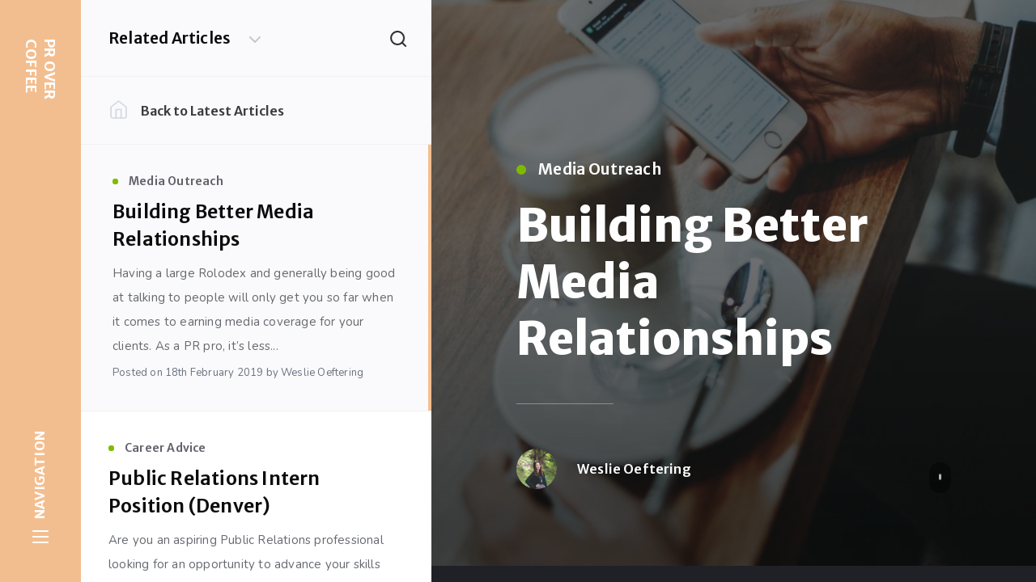

--- FILE ---
content_type: text/html; charset=UTF-8
request_url: https://provercoffee.com/2019/02/18/building-better-media-relationships/
body_size: 23254
content:
<!DOCTYPE html>
<!--[if IE 7]>
<html class="ie ie7" lang="en-US">
<![endif]-->
<!--[if IE 8]>
<html class="ie ie8" lang="en-US">
<![endif]-->
<!--[if !(IE 7) | !(IE 8)  ]><!-->
<html lang="en-US">
<!--<![endif]-->
<head>

	<meta charset="UTF-8" />
	<meta name="viewport" content="width=device-width, initial-scale=1.0, maximum-scale=5.0">

	<link rel="profile" href="http://gmpg.org/xfn/11" />
	<link rel="pingback" href="https://provercoffee.com/xmlrpc.php" />

	<meta name='robots' content='index, follow, max-image-preview:large, max-snippet:-1, max-video-preview:-1' />

	<!-- This site is optimized with the Yoast SEO plugin v23.7 - https://yoast.com/wordpress/plugins/seo/ -->
	<link media="all" href="https://provercoffee.com/wp-content/cache/autoptimize/css/autoptimize_6c2e1455a0da024864ca7251b55bfe69.css" rel="stylesheet"><title>Building Better Media Relationships - PR Over Coffee</title>
	<meta name="description" content="Having a large Rolodex and generally being good at talking to people will only get you so far when it comes to earning media coverage for your clients." />
	<link rel="canonical" href="https://provercoffee.com/2019/02/18/building-better-media-relationships/" />
	<meta property="og:locale" content="en_US" />
	<meta property="og:type" content="article" />
	<meta property="og:title" content="Building Better Media Relationships - PR Over Coffee" />
	<meta property="og:description" content="Having a large Rolodex and generally being good at talking to people will only get you so far when it comes to earning media coverage for your clients." />
	<meta property="og:url" content="https://provercoffee.com/2019/02/18/building-better-media-relationships/" />
	<meta property="og:site_name" content="PR Over Coffee" />
	<meta property="article:publisher" content="https://www.facebook.com/juiaangelenPR" />
	<meta property="article:published_time" content="2019-02-18T18:17:13+00:00" />
	<meta property="article:modified_time" content="2019-03-12T16:44:59+00:00" />
	<meta property="og:image" content="https://provercoffee.com/wp-content/uploads/2019/02/anete-lusina-146152-unsplash.jpg" />
	<meta property="og:image:width" content="1996" />
	<meta property="og:image:height" content="3000" />
	<meta property="og:image:type" content="image/jpeg" />
	<meta name="author" content="Weslie Oeftering" />
	<meta name="twitter:card" content="summary_large_image" />
	<meta name="twitter:creator" content="@PRoverCoffee" />
	<meta name="twitter:site" content="@PRoverCoffee" />
	<meta name="twitter:label1" content="Written by" />
	<meta name="twitter:data1" content="Weslie Oeftering" />
	<meta name="twitter:label2" content="Est. reading time" />
	<meta name="twitter:data2" content="6 minutes" />
	<script type="application/ld+json" class="yoast-schema-graph">{"@context":"https://schema.org","@graph":[{"@type":"Article","@id":"https://provercoffee.com/2019/02/18/building-better-media-relationships/#article","isPartOf":{"@id":"https://provercoffee.com/2019/02/18/building-better-media-relationships/"},"author":{"name":"Weslie Oeftering","@id":"https://provercoffee.com/#/schema/person/80f355405e58920a6fb72b4a1cb183a4"},"headline":"Building Better Media Relationships","datePublished":"2019-02-18T18:17:13+00:00","dateModified":"2019-03-12T16:44:59+00:00","mainEntityOfPage":{"@id":"https://provercoffee.com/2019/02/18/building-better-media-relationships/"},"wordCount":1122,"publisher":{"@id":"https://provercoffee.com/#organization"},"image":{"@id":"https://provercoffee.com/2019/02/18/building-better-media-relationships/#primaryimage"},"thumbnailUrl":"https://provercoffee.com/wp-content/uploads/2019/02/anete-lusina-146152-unsplash.jpg","keywords":["Holistic PR","media relations","Newtorking","Pitches"],"articleSection":["Media Outreach","PR Strategy","PR Tips"],"inLanguage":"en-US"},{"@type":"WebPage","@id":"https://provercoffee.com/2019/02/18/building-better-media-relationships/","url":"https://provercoffee.com/2019/02/18/building-better-media-relationships/","name":"Building Better Media Relationships - PR Over Coffee","isPartOf":{"@id":"https://provercoffee.com/#website"},"primaryImageOfPage":{"@id":"https://provercoffee.com/2019/02/18/building-better-media-relationships/#primaryimage"},"image":{"@id":"https://provercoffee.com/2019/02/18/building-better-media-relationships/#primaryimage"},"thumbnailUrl":"https://provercoffee.com/wp-content/uploads/2019/02/anete-lusina-146152-unsplash.jpg","datePublished":"2019-02-18T18:17:13+00:00","dateModified":"2019-03-12T16:44:59+00:00","description":"Having a large Rolodex and generally being good at talking to people will only get you so far when it comes to earning media coverage for your clients.","breadcrumb":{"@id":"https://provercoffee.com/2019/02/18/building-better-media-relationships/#breadcrumb"},"inLanguage":"en-US","potentialAction":[{"@type":"ReadAction","target":["https://provercoffee.com/2019/02/18/building-better-media-relationships/"]}]},{"@type":"ImageObject","inLanguage":"en-US","@id":"https://provercoffee.com/2019/02/18/building-better-media-relationships/#primaryimage","url":"https://provercoffee.com/wp-content/uploads/2019/02/anete-lusina-146152-unsplash.jpg","contentUrl":"https://provercoffee.com/wp-content/uploads/2019/02/anete-lusina-146152-unsplash.jpg","width":1996,"height":3000,"caption":"Checking emails from the media"},{"@type":"BreadcrumbList","@id":"https://provercoffee.com/2019/02/18/building-better-media-relationships/#breadcrumb","itemListElement":[{"@type":"ListItem","position":1,"name":"Home","item":"https://provercoffee.com/"},{"@type":"ListItem","position":2,"name":"Building Better Media Relationships"}]},{"@type":"WebSite","@id":"https://provercoffee.com/#website","url":"https://provercoffee.com/","name":"PR Over Coffee","description":"PR Over Coffee","publisher":{"@id":"https://provercoffee.com/#organization"},"potentialAction":[{"@type":"SearchAction","target":{"@type":"EntryPoint","urlTemplate":"https://provercoffee.com/?s={search_term_string}"},"query-input":{"@type":"PropertyValueSpecification","valueRequired":true,"valueName":"search_term_string"}}],"inLanguage":"en-US"},{"@type":"Organization","@id":"https://provercoffee.com/#organization","name":"PR Over Coffee","url":"https://provercoffee.com/","logo":{"@type":"ImageObject","inLanguage":"en-US","@id":"https://provercoffee.com/#/schema/logo/image/","url":"https://provercoffee.com/wp-content/uploads/2018/08/pr-over-coffee.png","contentUrl":"https://provercoffee.com/wp-content/uploads/2018/08/pr-over-coffee.png","width":131,"height":113,"caption":"PR Over Coffee"},"image":{"@id":"https://provercoffee.com/#/schema/logo/image/"},"sameAs":["https://www.facebook.com/juiaangelenPR","https://x.com/PRoverCoffee"]},{"@type":"Person","@id":"https://provercoffee.com/#/schema/person/80f355405e58920a6fb72b4a1cb183a4","name":"Weslie Oeftering","image":{"@type":"ImageObject","inLanguage":"en-US","@id":"https://provercoffee.com/#/schema/person/image/","url":"https://secure.gravatar.com/avatar/2abcc0cfc0110e9c632a111c232906a3?s=96&d=mm&r=g","contentUrl":"https://secure.gravatar.com/avatar/2abcc0cfc0110e9c632a111c232906a3?s=96&d=mm&r=g","caption":"Weslie Oeftering"},"description":"Weslie Oeftering is Corporate Communications student at The University of Texas at Austin and Swyft's resident PR &amp; Digital Marketing Intern. Other than writing and all things PR, her passions include her dog, baking, and, of course, coffee.","sameAs":["https://woeftering.wixsite.com/weslieoeftering","https://www.instagram.com/w_slie/","https://www.linkedin.com/in/weslie-oeftering/"],"url":"https://provercoffee.com/author/wfo93utexas-edu/"}]}</script>
	<!-- / Yoast SEO plugin. -->


<link rel='dns-prefetch' href='//stats.wp.com' />
<link rel='dns-prefetch' href='//fonts.googleapis.com' />
<link rel="alternate" type="application/rss+xml" title="PR Over Coffee &raquo; Feed" href="https://provercoffee.com/feed/" />
<link rel="alternate" type="application/rss+xml" title="PR Over Coffee &raquo; Comments Feed" href="https://provercoffee.com/comments/feed/" />
		<!-- This site uses the Google Analytics by ExactMetrics plugin v8.2.4 - Using Analytics tracking - https://www.exactmetrics.com/ -->
		<!-- Note: ExactMetrics is not currently configured on this site. The site owner needs to authenticate with Google Analytics in the ExactMetrics settings panel. -->
					<!-- No tracking code set -->
				<!-- / Google Analytics by ExactMetrics -->
		<script type="text/javascript">
/* <![CDATA[ */
window._wpemojiSettings = {"baseUrl":"https:\/\/s.w.org\/images\/core\/emoji\/15.0.3\/72x72\/","ext":".png","svgUrl":"https:\/\/s.w.org\/images\/core\/emoji\/15.0.3\/svg\/","svgExt":".svg","source":{"concatemoji":"https:\/\/provercoffee.com\/wp-includes\/js\/wp-emoji-release.min.js?ver=6.6.4"}};
/*! This file is auto-generated */
!function(i,n){var o,s,e;function c(e){try{var t={supportTests:e,timestamp:(new Date).valueOf()};sessionStorage.setItem(o,JSON.stringify(t))}catch(e){}}function p(e,t,n){e.clearRect(0,0,e.canvas.width,e.canvas.height),e.fillText(t,0,0);var t=new Uint32Array(e.getImageData(0,0,e.canvas.width,e.canvas.height).data),r=(e.clearRect(0,0,e.canvas.width,e.canvas.height),e.fillText(n,0,0),new Uint32Array(e.getImageData(0,0,e.canvas.width,e.canvas.height).data));return t.every(function(e,t){return e===r[t]})}function u(e,t,n){switch(t){case"flag":return n(e,"\ud83c\udff3\ufe0f\u200d\u26a7\ufe0f","\ud83c\udff3\ufe0f\u200b\u26a7\ufe0f")?!1:!n(e,"\ud83c\uddfa\ud83c\uddf3","\ud83c\uddfa\u200b\ud83c\uddf3")&&!n(e,"\ud83c\udff4\udb40\udc67\udb40\udc62\udb40\udc65\udb40\udc6e\udb40\udc67\udb40\udc7f","\ud83c\udff4\u200b\udb40\udc67\u200b\udb40\udc62\u200b\udb40\udc65\u200b\udb40\udc6e\u200b\udb40\udc67\u200b\udb40\udc7f");case"emoji":return!n(e,"\ud83d\udc26\u200d\u2b1b","\ud83d\udc26\u200b\u2b1b")}return!1}function f(e,t,n){var r="undefined"!=typeof WorkerGlobalScope&&self instanceof WorkerGlobalScope?new OffscreenCanvas(300,150):i.createElement("canvas"),a=r.getContext("2d",{willReadFrequently:!0}),o=(a.textBaseline="top",a.font="600 32px Arial",{});return e.forEach(function(e){o[e]=t(a,e,n)}),o}function t(e){var t=i.createElement("script");t.src=e,t.defer=!0,i.head.appendChild(t)}"undefined"!=typeof Promise&&(o="wpEmojiSettingsSupports",s=["flag","emoji"],n.supports={everything:!0,everythingExceptFlag:!0},e=new Promise(function(e){i.addEventListener("DOMContentLoaded",e,{once:!0})}),new Promise(function(t){var n=function(){try{var e=JSON.parse(sessionStorage.getItem(o));if("object"==typeof e&&"number"==typeof e.timestamp&&(new Date).valueOf()<e.timestamp+604800&&"object"==typeof e.supportTests)return e.supportTests}catch(e){}return null}();if(!n){if("undefined"!=typeof Worker&&"undefined"!=typeof OffscreenCanvas&&"undefined"!=typeof URL&&URL.createObjectURL&&"undefined"!=typeof Blob)try{var e="postMessage("+f.toString()+"("+[JSON.stringify(s),u.toString(),p.toString()].join(",")+"));",r=new Blob([e],{type:"text/javascript"}),a=new Worker(URL.createObjectURL(r),{name:"wpTestEmojiSupports"});return void(a.onmessage=function(e){c(n=e.data),a.terminate(),t(n)})}catch(e){}c(n=f(s,u,p))}t(n)}).then(function(e){for(var t in e)n.supports[t]=e[t],n.supports.everything=n.supports.everything&&n.supports[t],"flag"!==t&&(n.supports.everythingExceptFlag=n.supports.everythingExceptFlag&&n.supports[t]);n.supports.everythingExceptFlag=n.supports.everythingExceptFlag&&!n.supports.flag,n.DOMReady=!1,n.readyCallback=function(){n.DOMReady=!0}}).then(function(){return e}).then(function(){var e;n.supports.everything||(n.readyCallback(),(e=n.source||{}).concatemoji?t(e.concatemoji):e.wpemoji&&e.twemoji&&(t(e.twemoji),t(e.wpemoji)))}))}((window,document),window._wpemojiSettings);
/* ]]> */
</script>












<link rel='stylesheet' id='ecko-fonts-css' href='https://fonts.googleapis.com/css2?&#038;family=Nunito:wght@300..800&#038;family=Merriweather%20Sans:wght@300..800&#038;display=swap' type='text/css' media='all' />

<script type="text/javascript" src="https://provercoffee.com/wp-includes/js/jquery/jquery.min.js?ver=3.7.1" id="jquery-core-js"></script>

<script type="text/javascript" src="https://provercoffee.com/wp-includes/js/dist/dom-ready.min.js?ver=f77871ff7694fffea381" id="wp-dom-ready-js"></script>

<link rel="https://api.w.org/" href="https://provercoffee.com/wp-json/" /><link rel="alternate" title="JSON" type="application/json" href="https://provercoffee.com/wp-json/wp/v2/posts/1492" /><link rel="EditURI" type="application/rsd+xml" title="RSD" href="https://provercoffee.com/xmlrpc.php?rsd" />
<link rel='shortlink' href='https://provercoffee.com/?p=1492' />
<link rel="alternate" title="oEmbed (JSON)" type="application/json+oembed" href="https://provercoffee.com/wp-json/oembed/1.0/embed?url=https%3A%2F%2Fprovercoffee.com%2F2019%2F02%2F18%2Fbuilding-better-media-relationships%2F" />
<link rel="alternate" title="oEmbed (XML)" type="text/xml+oembed" href="https://provercoffee.com/wp-json/oembed/1.0/embed?url=https%3A%2F%2Fprovercoffee.com%2F2019%2F02%2F18%2Fbuilding-better-media-relationships%2F&#038;format=xml" />
	
		<link rel="icon" href="https://provercoffee.com/wp-content/uploads/2018/08/pr-over-coffee.png" sizes="32x32" />
<link rel="icon" href="https://provercoffee.com/wp-content/uploads/2018/08/pr-over-coffee.png" sizes="192x192" />
<link rel="apple-touch-icon" href="https://provercoffee.com/wp-content/uploads/2018/08/pr-over-coffee.png" />
<meta name="msapplication-TileImage" content="https://provercoffee.com/wp-content/uploads/2018/08/pr-over-coffee.png" />
		<style type="text/css" id="wp-custom-css">
			main#tribe-events-pg-template {
    width: 100%!important;
    max-width: 55%!important;
    margin-right: 2%!important;
    float: right!important;
}

span.header-title-inner {
    display: none;
}

li.post-footer-share-item.google {
    display: none;
}

h1.header-title-text {
    background-image: url('http://provercoffee.com/wp-content/uploads/2019/03/provercoffeelogotransparent2.png');
    background-size: 100px 100px;
    background-repeat: no-repeat;
    background-position: center center;
}

.header:hover h1.header-title-text {
    filter: brightness(0) invert(1);
}


.postlist-advert:hover, .postlist-author:hover, .postlist-post:hover {
    background: #f3be8f!important;
    animation-delay: .7s;
}

.postlist-post:hover p, .postlist-post:hover h3 {
    color: #fff!important;
}

a.post-footer-author.ajax-postlist {
    display: none;
}


/*
.header-title-inner {
    display: block;
    transform: translateY(75px) rotate(270deg);
}
*/
@media only screen and (max-width: 620px){
	
	.header-title-inner {
    transform: none;
}
	
	
}		</style>
		</head>

<body class="post-template-default single single-post postid-1492 single-format-standard wp-embed-responsive">

	<div class="post-template-default single single-post postid-1492 single-format-standard wp-embed-responsive hydra-wrapper">

		<div class="container ">

			<div class="loading-indicator">
				<svg xmlns="http://www.w3.org/2000/svg" class="svg svg-stroke" viewBox="0 0 24 24"><path d="M12 2v4M12 18v4M4.93 4.93l2.83 2.83M16.24 16.24l2.83 2.83M2 12h4M18 12h4M4.93 19.07l2.83-2.83M16.24 7.76l2.83-2.83"/></svg>			</div>

			
	<div class="container-side">

		
	<header class="header">

		<div class="header-title">
							<h1 class="header-text">
					<a href="https://provercoffee.com/">
						<span class="header-inner">PR Over Coffee</span>
					</a>
				</h1>
					</div>

		<button class="header-navigation js-drawer-toggle">
			<span class="header-navigation-text">Navigation</span>
			<span class="header-navigation-icon">
				<span></span>
				<span></span>
				<span></span>
				<span></span>
			</span>
		</button>

	</header>

		
	<aside class="drawer">

		<button class="drawer-close js-drawer-hide">
			<svg xmlns="http://www.w3.org/2000/svg" class="svg svg-stroke" viewBox="0 0 24 24"><path d="M18 6 6 18M6 6l12 12"/></svg>		</button>

		<section class="widget widget_search">
	<form role="search" method="get" class="searchform" action="https://provercoffee.com/">
		<input type="text" value="" name="s" class="query" placeholder="Search the Blog...">
		<div class="submit">
			<svg xmlns="http://www.w3.org/2000/svg" class="svg svg-stroke" viewBox="0 0 24 24"><circle cx="11" cy="11" r="8"/><path d="m21 21-4.35-4.35"/></svg>		</div>
	</form>
</section><hr/>			<section class="widget social">
									<h2 class="widget-title">Social Media</h2>
					<hr>
								<nav class="social">
					<ul>
																									<li>
								<a href="http://" target="_blank" rel="noopener" aria-label="Twitter" title="Twitter" class="socialdark twitter">
									<svg class="svg svg-fill" viewBox="0 0 24 24" xmlns="http://www.w3.org/2000/svg"><path d="M23.954 4.569a10 10 0 01-2.825.775 4.958 4.958 0 002.163-2.723c-.951.555-2.005.959-3.127 1.184a4.92 4.92 0 00-8.384 4.482C7.691 8.094 4.066 6.13 1.64 3.161a4.822 4.822 0 00-.666 2.475c0 1.71.87 3.213 2.188 4.096a4.904 4.904 0 01-2.228-.616v.061a4.923 4.923 0 003.946 4.827 4.996 4.996 0 01-2.212.085 4.937 4.937 0 004.604 3.417 9.868 9.868 0 01-6.102 2.105c-.39 0-.779-.023-1.17-.067a13.995 13.995 0 007.557 2.209c9.054 0 13.999-7.496 13.999-13.986 0-.209 0-.42-.015-.63a9.936 9.936 0 002.46-2.548z"/></svg>								</a>
							</li>
																			<li>
								<a href="http://" target="_blank" rel="noopener" aria-label="Facebook" title="Facebook" class="socialdark facebook">
									<svg class="svg svg-fill" viewBox="0 0 24 24" xmlns="http://www.w3.org/2000/svg"><path d="M22.676 0H1.324C.593 0 0 .593 0 1.324v21.352C0 23.408.593 24 1.324 24h11.494v-9.294H9.689v-3.621h3.129V8.41c0-3.099 1.894-4.785 4.659-4.785 1.325 0 2.464.097 2.796.141v3.24h-1.921c-1.5 0-1.792.721-1.792 1.771v2.311h3.584l-.465 3.63H16.56V24h6.115c.733 0 1.325-.592 1.325-1.324V1.324C24 .593 23.408 0 22.676 0"/></svg>								</a>
							</li>
																									<li>
								<a href="http://" target="_blank" rel="noopener" aria-label="GitHub" title="GitHub" class="socialdark github">
									<svg class="svg svg-fill" viewBox="0 0 24 24" xmlns="http://www.w3.org/2000/svg"><path d="M12 .297c-6.63 0-12 5.373-12 12 0 5.303 3.438 9.8 8.205 11.385.6.113.82-.258.82-.577 0-.285-.01-1.04-.015-2.04-3.338.724-4.042-1.61-4.042-1.61C4.422 18.07 3.633 17.7 3.633 17.7c-1.087-.744.084-.729.084-.729 1.205.084 1.838 1.236 1.838 1.236 1.07 1.835 2.809 1.305 3.495.998.108-.776.417-1.305.76-1.605-2.665-.3-5.466-1.332-5.466-5.93 0-1.31.465-2.38 1.235-3.22-.135-.303-.54-1.523.105-3.176 0 0 1.005-.322 3.3 1.23.96-.267 1.98-.399 3-.405 1.02.006 2.04.138 3 .405 2.28-1.552 3.285-1.23 3.285-1.23.645 1.653.24 2.873.12 3.176.765.84 1.23 1.91 1.23 3.22 0 4.61-2.805 5.625-5.475 5.92.42.36.81 1.096.81 2.22 0 1.606-.015 2.896-.015 3.286 0 .315.21.69.825.57C20.565 22.092 24 17.592 24 12.297c0-6.627-5.373-12-12-12"/></svg>								</a>
							</li>
																			<li>
								<a href="http://" target="_blank" rel="noopener" aria-label="Youtube" title="YouTube" class="socialdark youtube">
									<svg class="svg svg-fill" viewBox="0 0 24 24" xmlns="http://www.w3.org/2000/svg"><path d="M23.495 6.205a3.007 3.007 0 00-2.088-2.088c-1.87-.501-9.396-.501-9.396-.501s-7.507-.01-9.396.501A3.007 3.007 0 00.527 6.205a31.247 31.247 0 00-.522 5.805 31.247 31.247 0 00.522 5.783 3.007 3.007 0 002.088 2.088c1.868.502 9.396.502 9.396.502s7.506 0 9.396-.502a3.007 3.007 0 002.088-2.088 31.247 31.247 0 00.5-5.783 31.247 31.247 0 00-.5-5.805zM9.609 15.601V8.408l6.264 3.602z"/></svg>								</a>
							</li>
																			<li>
								<a href="http://" target="_blank" rel="noopener" aria-label="Dribbble" title="Dribbble" class="socialdark dribbble">
									<svg class="svg svg-fill" viewBox="0 0 24 24" xmlns="http://www.w3.org/2000/svg"><path d="M12 24C5.385 24 0 18.615 0 12S5.385 0 12 0s12 5.385 12 12-5.385 12-12 12zm10.12-10.358c-.35-.11-3.17-.953-6.384-.438 1.34 3.684 1.887 6.684 1.992 7.308a10.28 10.28 0 004.395-6.87zm-6.115 7.808c-.153-.9-.75-4.032-2.19-7.77l-.066.02c-5.79 2.015-7.86 6.025-8.04 6.4a10.161 10.161 0 006.29 2.166c1.42 0 2.77-.29 4-.814zm-11.62-2.58c.232-.4 3.045-5.055 8.332-6.765.135-.045.27-.084.405-.12-.26-.585-.54-1.167-.832-1.74C7.17 11.775 2.206 11.71 1.756 11.7l-.004.312c0 2.633.998 5.037 2.634 6.855zm-2.42-8.955c.46.008 4.683.026 9.477-1.248a65.473 65.473 0 00-3.8-5.928 10.275 10.275 0 00-5.676 7.17zM9.6 2.052c.282.38 2.145 2.914 3.822 6 3.645-1.365 5.19-3.44 5.373-3.702A10.19 10.19 0 0012 1.764c-.825 0-1.63.1-2.4.285zm10.335 3.483c-.218.29-1.935 2.493-5.724 4.04.24.49.47.985.68 1.486.08.18.15.36.22.53 3.41-.43 6.8.26 7.14.33-.02-2.42-.88-4.64-2.31-6.38z"/></svg>								</a>
							</li>
																			<li>
								<a href="http://" target="_blank" rel="noopener" aria-label="Instagram" title="Instagram" class="socialdark instagram">
									<svg class="svg svg-fill" viewBox="0 0 24 24" xmlns="http://www.w3.org/2000/svg"><path d="M12 0C8.74 0 8.333.015 7.053.072 5.775.132 4.905.333 4.14.63c-.789.306-1.459.717-2.126 1.384S.935 3.35.63 4.14C.333 4.905.131 5.775.072 7.053.012 8.333 0 8.74 0 12s.015 3.667.072 4.947c.06 1.277.261 2.148.558 2.913a5.885 5.885 0 001.384 2.126A5.868 5.868 0 004.14 23.37c.766.296 1.636.499 2.913.558C8.333 23.988 8.74 24 12 24s3.667-.015 4.947-.072c1.277-.06 2.148-.262 2.913-.558a5.898 5.898 0 002.126-1.384 5.86 5.86 0 001.384-2.126c.296-.765.499-1.636.558-2.913.06-1.28.072-1.687.072-4.947s-.015-3.667-.072-4.947c-.06-1.277-.262-2.149-.558-2.913a5.89 5.89 0 00-1.384-2.126A5.847 5.847 0 0019.86.63c-.765-.297-1.636-.499-2.913-.558C15.667.012 15.26 0 12 0zm0 2.16c3.203 0 3.585.016 4.85.071 1.17.055 1.805.249 2.227.415.562.217.96.477 1.382.896.419.42.679.819.896 1.381.164.422.36 1.057.413 2.227.057 1.266.07 1.646.07 4.85s-.015 3.585-.074 4.85c-.061 1.17-.256 1.805-.421 2.227a3.81 3.81 0 01-.899 1.382 3.744 3.744 0 01-1.38.896c-.42.164-1.065.36-2.235.413-1.274.057-1.649.07-4.859.07-3.211 0-3.586-.015-4.859-.074-1.171-.061-1.816-.256-2.236-.421a3.716 3.716 0 01-1.379-.899 3.644 3.644 0 01-.9-1.38c-.165-.42-.359-1.065-.42-2.235-.045-1.26-.061-1.649-.061-4.844 0-3.196.016-3.586.061-4.861.061-1.17.255-1.814.42-2.234.21-.57.479-.96.9-1.381.419-.419.81-.689 1.379-.898.42-.166 1.051-.361 2.221-.421 1.275-.045 1.65-.06 4.859-.06l.045.03zm0 3.678a6.162 6.162 0 100 12.324 6.162 6.162 0 100-12.324zM12 16c-2.21 0-4-1.79-4-4s1.79-4 4-4 4 1.79 4 4-1.79 4-4 4zm7.846-10.405a1.441 1.441 0 01-2.88 0 1.44 1.44 0 012.88 0z"/></svg>								</a>
							</li>
																			<li>
								<a href="http://" target="_blank" rel="noopener" aria-label="LinkedIn" title="LinkedIn" class="socialdark linkedin">
									<svg class="svg svg-fill" viewBox="0 0 24 24" xmlns="http://www.w3.org/2000/svg"><path d="M20.447 20.452h-3.554v-5.569c0-1.328-.027-3.037-1.852-3.037-1.853 0-2.136 1.445-2.136 2.939v5.667H9.351V9h3.414v1.561h.046c.477-.9 1.637-1.85 3.37-1.85 3.601 0 4.267 2.37 4.267 5.455v6.286zM5.337 7.433a2.062 2.062 0 01-2.063-2.065 2.064 2.064 0 112.063 2.065zm1.782 13.019H3.555V9h3.564zM22.225 0H1.771C.792 0 0 .774 0 1.729v20.542C0 23.227.792 24 1.771 24h20.451C23.2 24 24 23.227 24 22.271V1.729C24 .774 23.2 0 22.222 0z"/></svg>								</a>
							</li>
																			<li>
								<a href="http://" target="_blank" rel="noopener" aria-label="Pinterest" title="Pinterest" class="socialdark pinterest">
									<svg class="svg svg-fill" viewBox="0 0 24 24" xmlns="http://www.w3.org/2000/svg"><path d="M12.017 0C5.396 0 .029 5.367.029 11.987c0 5.079 3.158 9.417 7.618 11.162-.105-.949-.199-2.403.041-3.439.219-.937 1.406-5.957 1.406-5.957s-.359-.72-.359-1.781c0-1.663.967-2.911 2.168-2.911 1.024 0 1.518.769 1.518 1.688 0 1.029-.653 2.567-.992 3.992-.285 1.193.6 2.165 1.775 2.165 2.128 0 3.768-2.245 3.768-5.487 0-2.861-2.063-4.869-5.008-4.869-3.41 0-5.409 2.562-5.409 5.199 0 1.033.394 2.143.889 2.741.099.12.112.225.085.345-.09.375-.293 1.199-.334 1.363-.053.225-.172.271-.401.165-1.495-.69-2.433-2.878-2.433-4.646 0-3.776 2.748-7.252 7.92-7.252 4.158 0 7.392 2.967 7.392 6.923 0 4.135-2.607 7.462-6.233 7.462-1.214 0-2.354-.629-2.758-1.379l-.749 2.848c-.269 1.045-1.004 2.352-1.498 3.146 1.123.345 2.306.535 3.55.535 6.607 0 11.985-5.365 11.985-11.987C23.97 5.39 18.592.026 11.985.026z"/></svg>								</a>
							</li>
																			<li>
								<a href="http://" target="_blank" rel="noopener" aria-label="Skype" title="Skype" class="socialdark skype">
									<svg class="svg svg-fill" viewBox="0 0 24 24" xmlns="http://www.w3.org/2000/svg"><path d="M12.069 18.874c-4.023 0-5.82-1.979-5.82-3.464 0-.765.561-1.296 1.333-1.296 1.723 0 1.273 2.477 4.487 2.477 1.641 0 2.55-.895 2.55-1.811 0-.551-.269-1.16-1.354-1.429l-3.576-.895c-2.88-.724-3.403-2.286-3.403-3.751 0-3.047 2.861-4.191 5.549-4.191 2.471 0 5.393 1.373 5.393 3.199 0 .784-.688 1.24-1.453 1.24-1.469 0-1.198-2.037-4.164-2.037-1.469 0-2.292.664-2.292 1.617s1.153 1.258 2.157 1.487l2.637.587c2.891.649 3.624 2.346 3.624 3.944 0 2.476-1.902 4.324-5.722 4.324m11.084-4.882l-.029.135-.044-.24c.015.045.044.074.059.12.12-.675.181-1.363.181-2.052a11.32 11.32 0 00-3.325-8.016 11.481 11.481 0 00-3.595-2.426c-1.318-.631-2.801-.93-4.328-.93-.72 0-1.444.07-2.143.204l.119.06-.239-.033.119-.025A6.667 6.667 0 006.731 0c-1.789 0-3.47.698-4.736 1.967A6.68 6.68 0 00.032 6.716c0 1.143.292 2.265.844 3.258l.02-.124.041.239-.06-.115a11.411 11.411 0 00.712 6.371 10.929 10.929 0 002.427 3.609 11.326 11.326 0 003.595 2.442c1.394.6 2.877.898 4.404.898.659 0 1.334-.06 1.977-.179l-.119-.062.24.046-.135.03a6.642 6.642 0 003.294.871 6.64 6.64 0 004.733-1.963 6.683 6.683 0 001.962-4.749 6.772 6.772 0 00-.853-3.266"/></svg>								</a>
							</li>
																			<li>
								<a href="http://" target="_blank" rel="noopener" aria-label="Tumblr" title="Tumblr" class="socialdark tumblr">
									<svg class="svg svg-fill" viewBox="0 0 24 24" xmlns="http://www.w3.org/2000/svg"><path d="M14.563 24c-5.093 0-7.031-3.756-7.031-6.411V9.747H5.116V6.648c3.63-1.313 4.512-4.596 4.71-6.469C9.84.051 9.941 0 9.999 0h3.517v6.114h4.801v3.633h-4.82v7.47c.016 1.001.375 2.371 2.207 2.371h.09c.631-.02 1.486-.205 1.936-.419l1.156 3.425c-.436.636-2.4 1.374-4.156 1.404h-.178z"/></svg>								</a>
							</li>
																			<li>
								<a href="http://" target="_blank" rel="noopener" aria-label="Flickr" title="Flickr" class="socialdark flickr">
									<svg class="svg svg-fill" viewBox="0 0 24 24" xmlns="http://www.w3.org/2000/svg"><path d="M0 12a5.565 5.565 0 005.565 5.564c3.075 0 5.569-2.49 5.569-5.564S8.641 6.436 5.565 6.436A5.566 5.566 0 000 12zm12.866 0a5.565 5.565 0 005.567 5.564C21.496 17.564 24 15.074 24 12s-2.492-5.564-5.564-5.564A5.567 5.567 0 0012.866 12z"/></svg>								</a>
							</li>
																			<li>
								<a href="http://" target="_blank" rel="noopener" aria-label="Reddit" title="Reddit" class="socialdark reddit">
									<svg class="svg svg-fill" viewBox="0 0 24 24" xmlns="http://www.w3.org/2000/svg"><path d="M2.204 14.049c-.06.276-.091.56-.091.847 0 3.443 4.402 6.249 9.814 6.249 5.41 0 9.812-2.804 9.812-6.249 0-.274-.029-.546-.082-.809l-.015-.032a.456.456 0 01-.029-.165c-.302-1.175-1.117-2.241-2.296-3.103a.422.422 0 01-.126-.07c-.026-.02-.045-.042-.067-.064-1.792-1.234-4.356-2.008-7.196-2.008-2.815 0-5.354.759-7.146 1.971a.397.397 0 01-.179.124c-1.206.862-2.042 1.937-2.354 3.123a.454.454 0 01-.037.171l-.008.015zm9.773 5.441c-1.794 0-3.057-.389-3.863-1.197a.45.45 0 010-.632.47.47 0 01.635 0c.63.629 1.685.943 3.228.943 1.542 0 2.591-.3 3.219-.929a.463.463 0 01.629 0 .482.482 0 010 .645c-.809.808-2.065 1.198-3.862 1.198zm-3.606-7.573c-.914 0-1.677.765-1.677 1.677 0 .91.763 1.65 1.677 1.65s1.651-.74 1.651-1.65c0-.912-.739-1.677-1.651-1.677zm7.233 0c-.914 0-1.678.765-1.678 1.677 0 .91.764 1.65 1.678 1.65s1.651-.74 1.651-1.65c0-.912-.739-1.677-1.651-1.677zm4.548-1.595c1.037.833 1.8 1.821 2.189 2.904a1.818 1.818 0 00-2.189-2.902zM2.711 9.963a1.82 1.82 0 00-1.173 3.207c.401-1.079 1.172-2.053 2.213-2.876a1.82 1.82 0 00-1.039-.329v-.002zm9.217 12.079c-5.906 0-10.709-3.205-10.709-7.142 0-.275.023-.544.068-.809A2.723 2.723 0 010 11.777a2.725 2.725 0 012.725-2.713 2.7 2.7 0 011.797.682c1.856-1.191 4.357-1.941 7.112-1.992l1.812-5.524.404.095s.016 0 .016.002l4.223.993a2.237 2.237 0 014.296.874c0 1.232-1.003 2.234-2.231 2.234s-2.23-1.004-2.23-2.23l-3.851-.912-1.467 4.477c2.65.105 5.047.854 6.844 2.021a2.663 2.663 0 011.833-.719 2.716 2.716 0 012.718 2.711c0 .987-.54 1.886-1.378 2.365.029.255.059.494.059.749-.015 3.938-4.806 7.143-10.72 7.143zm8.179-19.187a1.339 1.339 0 100 2.678c.732 0 1.33-.6 1.33-1.334 0-.733-.598-1.332-1.347-1.332z"/></svg>								</a>
							</li>
																			<li>
								<a href="http://" target="_blank" rel="noopener" aria-label="Stack Overflow" title="Stack Overflow" class="socialdark stackoverflow">
									<svg class="svg svg-fill" viewBox="0 0 24 24" xmlns="http://www.w3.org/2000/svg"><path d="M18.986 21.865v-6.404h2.134V24H1.844v-8.539h2.13v6.404zM6.111 19.731H16.85v-2.137H6.111zm.259-4.852l10.48 2.189.451-2.07-10.478-2.187zm1.359-5.056l9.705 4.53.903-1.95-9.706-4.53-.902 1.936zm2.715-4.785l8.217 6.855 1.359-1.62-8.216-6.853-1.35 1.617zM15.751 0l-1.746 1.294 6.405 8.604 1.746-1.294L15.749 0z"/></svg>								</a>
							</li>
																			<li>
								<a href="http://" target="_blank" rel="noopener" aria-label="Twitch" title="Twitch" class="socialdark twitch">
									<svg class="svg svg-fill" viewBox="0 0 24 24" xmlns="http://www.w3.org/2000/svg"><path d="M2.089 0L.525 4.175v16.694h5.736V24h3.132l3.127-3.132h4.695l6.26-6.258V0zm2.086 2.085H21.39v11.479l-3.652 3.652H12l-3.127 3.127v-3.127H4.175z"/><path d="M9.915 12.522H12v-6.26H9.915zm5.735 0h2.086v-6.26H15.65z"/></svg>								</a>
							</li>
																			<li>
								<a href="http://" target="_blank" rel="noopener" aria-label="VK" title="VK" class="socialdark vk">
									<svg class="svg svg-fill" viewBox="0 0 24 24" xmlns="http://www.w3.org/2000/svg"><path d="M11.701 18.771h1.437s.433-.047.654-.284c.21-.221.21-.63.21-.63s-.031-1.927.869-2.21c.887-.281 2.012 1.86 3.211 2.683.916.629 1.605.494 1.605.494l3.211-.044s1.682-.105.887-1.426c-.061-.105-.451-.975-2.371-2.76-2.012-1.861-1.742-1.561.676-4.787 1.469-1.965 2.07-3.166 1.875-3.676-.166-.48-1.26-.361-1.26-.361l-3.602.031s-.27-.031-.465.09c-.195.119-.314.391-.314.391s-.572 1.529-1.336 2.82c-1.623 2.729-2.268 2.879-2.523 2.699-.604-.391-.449-1.58-.449-2.432 0-2.641.404-3.75-.781-4.035-.39-.091-.681-.15-1.685-.166-1.29-.014-2.378.01-2.995.311-.405.203-.72.652-.539.675.24.03.779.146 1.064.537.375.506.359 1.636.359 1.636s.211 3.116-.494 3.503c-.495.262-1.155-.28-2.595-2.756-.735-1.26-1.291-2.67-1.291-2.67s-.105-.256-.299-.406c-.227-.165-.557-.225-.557-.225l-3.435.03s-.51.016-.689.24c-.166.195-.016.615-.016.615s2.686 6.287 5.732 9.453c2.79 2.902 5.956 2.715 5.956 2.715z"/></svg>								</a>
							</li>
																			<li>
								<a href="http://" target="_blank" rel="noopener" aria-label="Vimeo" title="Vimeo" class="socialdark vimeo">
									<svg class="svg svg-fill" viewBox="0 0 24 24" xmlns="http://www.w3.org/2000/svg"><path d="M23.977 6.416c-.105 2.338-1.739 5.543-4.894 9.609-3.268 4.247-6.026 6.37-8.29 6.37-1.409 0-2.578-1.294-3.553-3.881L5.322 11.4C4.603 8.816 3.834 7.522 3.01 7.522c-.179 0-.806.378-1.881 1.132L0 7.197a315.065 315.065 0 003.501-3.128C5.08 2.701 6.266 1.984 7.055 1.91c1.867-.18 3.016 1.1 3.447 3.838.465 2.953.789 4.789.971 5.507.539 2.45 1.131 3.674 1.776 3.674.502 0 1.256-.796 2.265-2.385 1.004-1.589 1.54-2.797 1.612-3.628.144-1.371-.395-2.061-1.614-2.061-.574 0-1.167.121-1.777.391 1.186-3.868 3.434-5.757 6.762-5.637 2.473.06 3.628 1.664 3.493 4.797z"/></svg>								</a>
							</li>
																			<li>
								<a href="http://" target="_blank" rel="noopener" aria-label="Weibo" title="Weibo" class="socialdark weibo">
									<svg class="svg svg-fill" viewBox="0 0 24 24" xmlns="http://www.w3.org/2000/svg"><path d="M10.098 20.323c-3.977.391-7.414-1.406-7.672-4.02-.259-2.609 2.759-5.047 6.74-5.441 3.979-.394 7.413 1.404 7.671 4.018.259 2.6-2.759 5.049-6.737 5.439zM9.05 17.219c-.384.616-1.208.884-1.829.602-.612-.279-.793-.991-.406-1.593.379-.595 1.176-.861 1.793-.601.622.263.82.972.442 1.592zm1.27-1.627c-.141.237-.449.353-.689.253-.236-.09-.313-.361-.177-.586.138-.227.436-.346.672-.24.239.09.315.36.18.601zm.176-2.719c-1.893-.493-4.033.45-4.857 2.118-.836 1.704-.026 3.591 1.886 4.21 1.983.64 4.318-.341 5.132-2.179.8-1.793-.201-3.642-2.161-4.149zm7.563-1.224c-.346-.105-.57-.18-.405-.615.375-.977.42-1.804 0-2.404-.781-1.112-2.915-1.053-5.364-.03 0 0-.766.331-.571-.271.376-1.217.315-2.224-.27-2.809-1.338-1.337-4.869.045-7.888 3.08C1.309 10.87 0 13.273 0 15.348c0 3.981 5.099 6.395 10.086 6.395 6.536 0 10.888-3.801 10.888-6.82 0-1.822-1.547-2.854-2.915-3.284zm1.908-5.092a3.101 3.101 0 00-2.96-.962.786.786 0 00-.616.932.79.79 0 00.932.602 1.512 1.512 0 011.442.465c.376.421.466.977.316 1.473a.786.786 0 00.51.992.813.813 0 00.992-.512 3.108 3.108 0 00-.646-3.035zm2.418-2.195c-1.576-1.757-3.905-2.419-6.054-1.968a.91.91 0 00-.706 1.081.91.91 0 001.082.707 4.5 4.5 0 014.296 1.383 4.533 4.533 0 01.947 4.416.91.91 0 00.586 1.157c.479.165.991-.104 1.157-.586a6.387 6.387 0 00-1.338-6.235z"/></svg>								</a>
							</li>
																			<li>
								<a href="http://" target="_blank" rel="noopener" aria-label="Soundcloud" title="Soundcloud" class="socialdark soundcloud">
									<svg class="svg svg-fill" viewBox="0 0 24 24" xmlns="http://www.w3.org/2000/svg"><path d="M1.175 12.225c-.051 0-.094.046-.101.1l-.233 2.154.233 2.105c.007.058.05.098.101.098.05 0 .09-.04.099-.098l.255-2.105-.27-2.154c0-.057-.045-.1-.09-.1m-.899.828c-.06 0-.091.037-.104.094L0 14.479l.165 1.308c0 .055.045.094.09.094s.089-.045.104-.104l.21-1.319-.21-1.334c0-.061-.044-.09-.09-.09m1.83-1.229c-.061 0-.12.045-.12.104l-.21 2.563.225 2.458c0 .06.045.12.119.12.061 0 .105-.061.121-.12l.254-2.474-.254-2.548c-.016-.06-.061-.12-.121-.12m.945-.089c-.075 0-.135.06-.15.135l-.193 2.64.21 2.544c.016.077.075.138.149.138.075 0 .135-.061.15-.15l.24-2.532-.24-2.623a.134.134 0 00-.135-.135zm1.155.36a.155.155 0 00-.159-.149c-.09 0-.158.06-.164.149l-.217 2.43.2 2.563c0 .09.075.157.159.157.074 0 .148-.068.148-.158l.227-2.563-.227-2.444zm.809-1.709c-.101 0-.18.09-.18.181l-.21 3.957.187 2.563c0 .09.08.164.18.164.094 0 .174-.09.18-.18l.209-2.563-.209-3.972c-.008-.104-.088-.18-.18-.18m.959-.914a.211.211 0 00-.203.194l-.18 4.872.165 2.548c0 .12.09.209.195.209.104 0 .194-.089.21-.209l.193-2.548-.192-4.856c-.016-.12-.105-.21-.21-.21m.989-.449c-.121 0-.211.089-.225.209l-.165 5.275.165 2.52c.014.119.104.225.225.225a.231.231 0 00.225-.225l.195-2.52-.196-5.275a.23.23 0 00-.225-.225m1.245.045a.237.237 0 00-.24-.24.247.247 0 00-.24.24l-.149 5.441.149 2.503c.016.135.121.24.256.24s.24-.105.24-.24l.164-2.503-.164-5.456zm.749-.134a.262.262 0 00-.255.254l-.15 5.322.15 2.473c0 .15.12.255.255.255s.255-.12.255-.27l.15-2.474-.165-5.307a.27.27 0 00-.271-.27m1.005.166a.285.285 0 00-.284.285l-.103 5.143.135 2.474c0 .149.119.277.284.277.149 0 .271-.12.284-.285l.121-2.443-.135-5.112c-.012-.164-.135-.285-.285-.285m1.184-.945a.31.31 0 00-.165-.044.313.313 0 00-.165.044.3.3 0 00-.149.255v.061l-.104 6.048.115 2.449v.008c.008.06.03.135.074.18a.327.327 0 00.234.104c.08 0 .158-.044.209-.09a.314.314 0 00.091-.225l.015-.24.117-2.203-.135-6.086a.287.287 0 00-.135-.239zm1.006-.547a.193.193 0 00-.15-.061.344.344 0 00-.209.061.314.314 0 00-.119.24v.029l-.137 6.609.076 1.215.061 1.185c0 .164.148.314.328.314.181 0 .33-.15.33-.329l.15-2.414-.15-6.637a.333.333 0 00-.165-.277m8.934 3.777a2.93 2.93 0 00-1.139.232 5.204 5.204 0 00-5.188-4.736c-.659 0-1.305.135-1.889.359-.225.09-.27.18-.285.359v9.368c.016.18.15.33.33.345h8.185C22.681 17.218 24 15.914 24 14.28s-1.319-2.952-2.938-2.952"/></svg>								</a>
							</li>
																													</ul>
				</nav>
			</section>
		<section class="widget widget_nav_menu"><h2 class="widget-title">Navigation</h2><div class="menu-home-menu-container"><ul id="menu-home-menu" class="menu"><li id="menu-item-1481" class="menu-item menu-item-type-post_type menu-item-object-page menu-item-has-children menu-item-1481"><a href="https://provercoffee.com/denver/">PRoC ~ Denver<svg xmlns="http://www.w3.org/2000/svg" class="svg svg-stroke" viewBox="0 0 24 24"><path d="m6 9 6 6 6-6"/></svg></a>
<ul class="sub-menu">
	<li id="menu-item-1531" class="menu-item menu-item-type-post_type menu-item-object-page menu-item-1531"><a href="https://provercoffee.com/denver/proc-denver-meetup/">PRoC ~ Denver Meetup Event</a></li>
</ul>
</li>
<li id="menu-item-825" class="menu-item menu-item-type-post_type menu-item-object-page menu-item-825"><a href="https://provercoffee.com/about/">About</a></li>
<li id="menu-item-827" class="menu-item menu-item-type-post_type menu-item-object-page menu-item-827"><a href="https://provercoffee.com/contact/">Contact</a></li>
</ul></div></section><hr/>			<section class="widget widget_ecko_categories">
									<h2 class="widget-title">Categories</h2>
					<hr>
								<hr>
				<ul>
											<li>
							<a href="https://provercoffee.com/category/b2b-marketing/">
								<span class="category" style="background-color: #7fbb00;"></span>
								B2B Marketing								<span class="count">7</span>
							</a>
						</li>
											<li>
							<a href="https://provercoffee.com/category/blogging/">
								<span class="category" style="background-color: #7fbb00;"></span>
								Blogging								<span class="count">7</span>
							</a>
						</li>
											<li>
							<a href="https://provercoffee.com/category/branding/">
								<span class="category" style="background-color: #7fbb00;"></span>
								Branding								<span class="count">14</span>
							</a>
						</li>
											<li>
							<a href="https://provercoffee.com/category/cannabis/">
								<span class="category" style="background-color: #7fbb00;"></span>
								Cannabis								<span class="count">1</span>
							</a>
						</li>
											<li>
							<a href="https://provercoffee.com/category/career-advice/">
								<span class="category" style="background-color: #7fbb00;"></span>
								Career Advice								<span class="count">9</span>
							</a>
						</li>
											<li>
							<a href="https://provercoffee.com/category/careers-in-pr/">
								<span class="category" style="background-color: #7fbb00;"></span>
								Careers in PR								<span class="count">14</span>
							</a>
						</li>
											<li>
							<a href="https://provercoffee.com/category/colorado-branding/">
								<span class="category" style="background-color: #7fbb00;"></span>
								Colorado Branding								<span class="count">2</span>
							</a>
						</li>
											<li>
							<a href="https://provercoffee.com/category/content-marketing/">
								<span class="category" style="background-color: #7fbb00;"></span>
								Content Marketing								<span class="count">22</span>
							</a>
						</li>
											<li>
							<a href="https://provercoffee.com/category/denver/">
								<span class="category" style="background-color: #7fbb00;"></span>
								Denver Public Relations								<span class="count">7</span>
							</a>
						</li>
											<li>
							<a href="https://provercoffee.com/category/digital-marketing/">
								<span class="category" style="background-color: #7fbb00;"></span>
								Digital Marketing								<span class="count">4</span>
							</a>
						</li>
											<li>
							<a href="https://provercoffee.com/category/entrepreneur/">
								<span class="category" style="background-color: #7fbb00;"></span>
								Entrepreneur								<span class="count">1</span>
							</a>
						</li>
											<li>
							<a href="https://provercoffee.com/category/food-pr-2/">
								<span class="category" style="background-color: #7fbb00;"></span>
								Food PR								<span class="count">6</span>
							</a>
						</li>
											<li>
							<a href="https://provercoffee.com/category/holiday-pr/">
								<span class="category" style="background-color: #7fbb00;"></span>
								Holiday PR								<span class="count">9</span>
							</a>
						</li>
											<li>
							<a href="https://provercoffee.com/category/how-to/">
								<span class="category" style="background-color: #7fbb00;"></span>
								How To								<span class="count">16</span>
							</a>
						</li>
											<li>
							<a href="https://provercoffee.com/category/how-to-find-a-pr-firm/">
								<span class="category" style="background-color: #7fbb00;"></span>
								How to Find a PR Firm								<span class="count">4</span>
							</a>
						</li>
											<li>
							<a href="https://provercoffee.com/category/job-search/">
								<span class="category" style="background-color: #7fbb00;"></span>
								Job Search								<span class="count">4</span>
							</a>
						</li>
											<li>
							<a href="https://provercoffee.com/category/marketing-tips/">
								<span class="category" style="background-color: #7fbb00;"></span>
								Marketing Tips								<span class="count">50</span>
							</a>
						</li>
											<li>
							<a href="https://provercoffee.com/category/media/">
								<span class="category" style="background-color: #7fbb00;"></span>
								Media								<span class="count">19</span>
							</a>
						</li>
											<li>
							<a href="https://provercoffee.com/category/media-outreach/">
								<span class="category" style="background-color: #7fbb00;"></span>
								Media Outreach								<span class="count">21</span>
							</a>
						</li>
											<li>
							<a href="https://provercoffee.com/category/nonprofit-pr/">
								<span class="category" style="background-color: #7fbb00;"></span>
								Nonprofit PR								<span class="count">4</span>
							</a>
						</li>
											<li>
							<a href="https://provercoffee.com/category/pay-for-performance-pr/">
								<span class="category" style="background-color: #7fbb00;"></span>
								Pay-for-Performance PR								<span class="count">1</span>
							</a>
						</li>
											<li>
							<a href="https://provercoffee.com/category/ppc/">
								<span class="category" style="background-color: #7fbb00;"></span>
								PPC								<span class="count">1</span>
							</a>
						</li>
											<li>
							<a href="https://provercoffee.com/category/pr-2/">
								<span class="category" style="background-color: #7fbb00;"></span>
								PR								<span class="count">24</span>
							</a>
						</li>
											<li>
							<a href="https://provercoffee.com/category/pr-agency/">
								<span class="category" style="background-color: #7fbb00;"></span>
								PR Agency								<span class="count">7</span>
							</a>
						</li>
											<li>
							<a href="https://provercoffee.com/category/pr-firm-search/">
								<span class="category" style="background-color: #7fbb00;"></span>
								PR Firm Search								<span class="count">4</span>
							</a>
						</li>
											<li>
							<a href="https://provercoffee.com/category/pr-over-coffee-2/">
								<span class="category" style="background-color: #7fbb00;"></span>
								PR over Coffee								<span class="count">4</span>
							</a>
						</li>
											<li>
							<a href="https://provercoffee.com/category/pr-professional/">
								<span class="category" style="background-color: #7fbb00;"></span>
								PR Professional								<span class="count">7</span>
							</a>
						</li>
											<li>
							<a href="https://provercoffee.com/category/pr-strategy/">
								<span class="category" style="background-color: #7fbb00;"></span>
								PR Strategy								<span class="count">25</span>
							</a>
						</li>
											<li>
							<a href="https://provercoffee.com/category/pr-tips-2/">
								<span class="category" style="background-color: #7fbb00;"></span>
								PR Tips								<span class="count">51</span>
							</a>
						</li>
											<li>
							<a href="https://provercoffee.com/category/pr-trends/">
								<span class="category" style="background-color: #7fbb00;"></span>
								PR Trends								<span class="count">14</span>
							</a>
						</li>
											<li>
							<a href="https://provercoffee.com/category/pr-vocab/">
								<span class="category" style="background-color: #7fbb00;"></span>
								PR Vocab								<span class="count">8</span>
							</a>
						</li>
											<li>
							<a href="https://provercoffee.com/category/press-releases/">
								<span class="category" style="background-color: #7fbb00;"></span>
								Press Releases								<span class="count">5</span>
							</a>
						</li>
											<li>
							<a href="https://provercoffee.com/category/publicity/">
								<span class="category" style="background-color: #7fbb00;"></span>
								Publicity								<span class="count">19</span>
							</a>
						</li>
											<li>
							<a href="https://provercoffee.com/category/reputation-management/">
								<span class="category" style="background-color: #7fbb00;"></span>
								Reputation Management								<span class="count">6</span>
							</a>
						</li>
											<li>
							<a href="https://provercoffee.com/category/seo/">
								<span class="category" style="background-color: #7fbb00;"></span>
								SEO								<span class="count">7</span>
							</a>
						</li>
											<li>
							<a href="https://provercoffee.com/category/small-business/">
								<span class="category" style="background-color: #7fbb00;"></span>
								Small Business								<span class="count">16</span>
							</a>
						</li>
											<li>
							<a href="https://provercoffee.com/category/small-business-pr/">
								<span class="category" style="background-color: #7fbb00;"></span>
								Small Business PR								<span class="count">27</span>
							</a>
						</li>
											<li>
							<a href="https://provercoffee.com/category/social-media/">
								<span class="category" style="background-color: #7fbb00;"></span>
								Social Media								<span class="count">22</span>
							</a>
						</li>
											<li>
							<a href="https://provercoffee.com/category/solopreneur/">
								<span class="category" style="background-color: #7fbb00;"></span>
								Solopreneur								<span class="count">4</span>
							</a>
						</li>
											<li>
							<a href="https://provercoffee.com/category/startup-pr/">
								<span class="category" style="background-color: #7fbb00;"></span>
								Startup PR								<span class="count">14</span>
							</a>
						</li>
											<li>
							<a href="https://provercoffee.com/category/sxsw/">
								<span class="category" style="background-color: #7fbb00;"></span>
								SXSW								<span class="count">3</span>
							</a>
						</li>
											<li>
							<a href="https://provercoffee.com/category/tech-pr/">
								<span class="category" style="background-color: #7fbb00;"></span>
								Tech PR								<span class="count">16</span>
							</a>
						</li>
											<li>
							<a href="https://provercoffee.com/category/tech-pr-agency/">
								<span class="category" style="background-color: #7fbb00;"></span>
								Tech PR Agency								<span class="count">2</span>
							</a>
						</li>
											<li>
							<a href="https://provercoffee.com/category/tech-pr-firm/">
								<span class="category" style="background-color: #7fbb00;"></span>
								Tech PR Firm								<span class="count">2</span>
							</a>
						</li>
											<li>
							<a href="https://provercoffee.com/category/tv-news/">
								<span class="category" style="background-color: #7fbb00;"></span>
								TV News								<span class="count">5</span>
							</a>
						</li>
											<li>
							<a href="https://provercoffee.com/category/uncategorized/">
								<span class="category" style="background-color: #7fbb00;"></span>
								Uncategorized								<span class="count">3</span>
							</a>
						</li>
									</ul>
			</section>
		
		
	<section class="widget theme-widget-copyright">
		<p class="copyright-disclaimer">
			Copyright © <a href="https://provercoffee.com/">PR Over Coffee</a>. 2020 • All rights reserved.		</p>
		<p class="copyright-alt">
							<span class="copyright-wordpress">Published with <a target="_blank" rel="nofollow noreferrer" href="https://wordpress.org">WordPress</a>.</span>
										</p>
	</section>

	</aside>

		
	<div class="postlist ">

		
	<div class="postlist-title ">
		<h2 class="postlist-title-current">
			<button class="postlist-title-button js-postlist-filter-toggle">
				<span class="screen-reader-text">Post Filter</span>
			</button>
			Related Articles			<div class="postlist-title-current-icon">
				<svg xmlns="http://www.w3.org/2000/svg" class="svg svg-stroke" viewBox="0 0 24 24"><path d="m6 9 6 6 6-6"/></svg>			</div>
		</h2>
		<div class="postlist-title-search">
			<button class="postlist-title-search-icon js-postlist-search-show">
				<svg xmlns="http://www.w3.org/2000/svg" class="svg svg-stroke" viewBox="0 0 24 24"><circle cx="11" cy="11" r="8"/><path d="m21 21-4.35-4.35"/></svg>			</button>
			<form class="postlist-title-search-form" role="search" method="get" action="https://provercoffee.com/">
				<label class="postlist-title-search-label" for="postlist-search">Search</label>
				<input type="text" value="" name="s" class="postlist-title-search-input" id="postlist-search" placeholder="Search the blog...">
			</form>
			<!-- <div class="postlist-title-search-close js-postlist-search-hide">
				<svg xmlns="http://www.w3.org/2000/svg" class="svg svg-stroke" viewBox="0 0 24 24"><path d="M18 6 6 18M6 6l12 12"/></svg>			</div> -->
			<button class="postlist-title-search-close js-postlist-search-hide">
				<svg xmlns="http://www.w3.org/2000/svg" class="svg svg-stroke" viewBox="0 0 24 24"><path d="M18 6 6 18M6 6l12 12"/></svg>			</button>
		</div>
	</div>

		
	<div class="postlist-filter">
		<button class="postlist-filter-close js-postlist-filter-hide">
			<svg xmlns="http://www.w3.org/2000/svg" class="svg svg-stroke" viewBox="0 0 24 24"><path d="M18 6 6 18M6 6l12 12"/></svg>		</button>
		<div class="postlist-filter-categories">
			<p class="postlist-filter-title">
				Filter by Category			</p>
			<ul class="postlist-filter-container">
									<li class="postlist-filter-item">
						<a class="postlist-filter-item-anchor ajax-postlist" href="https://provercoffee.com/category/pr-tips-2/"><span class="postlist-filter-item-category" style="background-color: #7fbb00;"></span>PR Tips<span class="postlist-filter-item-count">(51)</span></a>
					</li>
									<li class="postlist-filter-item">
						<a class="postlist-filter-item-anchor ajax-postlist" href="https://provercoffee.com/category/marketing-tips/"><span class="postlist-filter-item-category" style="background-color: #7fbb00;"></span>Marketing Tips<span class="postlist-filter-item-count">(50)</span></a>
					</li>
									<li class="postlist-filter-item">
						<a class="postlist-filter-item-anchor ajax-postlist" href="https://provercoffee.com/category/small-business-pr/"><span class="postlist-filter-item-category" style="background-color: #7fbb00;"></span>Small Business PR<span class="postlist-filter-item-count">(27)</span></a>
					</li>
									<li class="postlist-filter-item">
						<a class="postlist-filter-item-anchor ajax-postlist" href="https://provercoffee.com/category/pr-strategy/"><span class="postlist-filter-item-category" style="background-color: #7fbb00;"></span>PR Strategy<span class="postlist-filter-item-count">(25)</span></a>
					</li>
									<li class="postlist-filter-item">
						<a class="postlist-filter-item-anchor ajax-postlist" href="https://provercoffee.com/category/pr-2/"><span class="postlist-filter-item-category" style="background-color: #7fbb00;"></span>PR<span class="postlist-filter-item-count">(24)</span></a>
					</li>
									<li class="postlist-filter-item">
						<a class="postlist-filter-item-anchor ajax-postlist" href="https://provercoffee.com/category/social-media/"><span class="postlist-filter-item-category" style="background-color: #7fbb00;"></span>Social Media<span class="postlist-filter-item-count">(22)</span></a>
					</li>
									<li class="postlist-filter-item">
						<a class="postlist-filter-item-anchor ajax-postlist" href="https://provercoffee.com/category/content-marketing/"><span class="postlist-filter-item-category" style="background-color: #7fbb00;"></span>Content Marketing<span class="postlist-filter-item-count">(22)</span></a>
					</li>
									<li class="postlist-filter-item">
						<a class="postlist-filter-item-anchor ajax-postlist" href="https://provercoffee.com/category/media-outreach/"><span class="postlist-filter-item-category" style="background-color: #7fbb00;"></span>Media Outreach<span class="postlist-filter-item-count">(21)</span></a>
					</li>
									<li class="postlist-filter-item">
						<a class="postlist-filter-item-anchor ajax-postlist" href="https://provercoffee.com/category/publicity/"><span class="postlist-filter-item-category" style="background-color: #7fbb00;"></span>Publicity<span class="postlist-filter-item-count">(19)</span></a>
					</li>
									<li class="postlist-filter-item">
						<a class="postlist-filter-item-anchor ajax-postlist" href="https://provercoffee.com/category/media/"><span class="postlist-filter-item-category" style="background-color: #7fbb00;"></span>Media<span class="postlist-filter-item-count">(19)</span></a>
					</li>
									<li class="postlist-filter-item">
						<a class="postlist-filter-item-anchor ajax-postlist" href="https://provercoffee.com/category/small-business/"><span class="postlist-filter-item-category" style="background-color: #7fbb00;"></span>Small Business<span class="postlist-filter-item-count">(16)</span></a>
					</li>
									<li class="postlist-filter-item">
						<a class="postlist-filter-item-anchor ajax-postlist" href="https://provercoffee.com/category/tech-pr/"><span class="postlist-filter-item-category" style="background-color: #7fbb00;"></span>Tech PR<span class="postlist-filter-item-count">(16)</span></a>
					</li>
									<li class="postlist-filter-item">
						<a class="postlist-filter-item-anchor ajax-postlist" href="https://provercoffee.com/category/how-to/"><span class="postlist-filter-item-category" style="background-color: #7fbb00;"></span>How To<span class="postlist-filter-item-count">(16)</span></a>
					</li>
									<li class="postlist-filter-item">
						<a class="postlist-filter-item-anchor ajax-postlist" href="https://provercoffee.com/category/pr-trends/"><span class="postlist-filter-item-category" style="background-color: #7fbb00;"></span>PR Trends<span class="postlist-filter-item-count">(14)</span></a>
					</li>
									<li class="postlist-filter-item">
						<a class="postlist-filter-item-anchor ajax-postlist" href="https://provercoffee.com/category/startup-pr/"><span class="postlist-filter-item-category" style="background-color: #7fbb00;"></span>Startup PR<span class="postlist-filter-item-count">(14)</span></a>
					</li>
									<li class="postlist-filter-item">
						<a class="postlist-filter-item-anchor ajax-postlist" href="https://provercoffee.com/category/careers-in-pr/"><span class="postlist-filter-item-category" style="background-color: #7fbb00;"></span>Careers in PR<span class="postlist-filter-item-count">(14)</span></a>
					</li>
									<li class="postlist-filter-item">
						<a class="postlist-filter-item-anchor ajax-postlist" href="https://provercoffee.com/category/branding/"><span class="postlist-filter-item-category" style="background-color: #7fbb00;"></span>Branding<span class="postlist-filter-item-count">(14)</span></a>
					</li>
									<li class="postlist-filter-item">
						<a class="postlist-filter-item-anchor ajax-postlist" href="https://provercoffee.com/category/holiday-pr/"><span class="postlist-filter-item-category" style="background-color: #7fbb00;"></span>Holiday PR<span class="postlist-filter-item-count">(9)</span></a>
					</li>
									<li class="postlist-filter-item">
						<a class="postlist-filter-item-anchor ajax-postlist" href="https://provercoffee.com/category/career-advice/"><span class="postlist-filter-item-category" style="background-color: #7fbb00;"></span>Career Advice<span class="postlist-filter-item-count">(9)</span></a>
					</li>
									<li class="postlist-filter-item">
						<a class="postlist-filter-item-anchor ajax-postlist" href="https://provercoffee.com/category/pr-vocab/"><span class="postlist-filter-item-category" style="background-color: #7fbb00;"></span>PR Vocab<span class="postlist-filter-item-count">(8)</span></a>
					</li>
									<li class="postlist-filter-item">
						<a class="postlist-filter-item-anchor ajax-postlist" href="https://provercoffee.com/category/denver/"><span class="postlist-filter-item-category" style="background-color: #7fbb00;"></span>Denver Public Relations<span class="postlist-filter-item-count">(7)</span></a>
					</li>
									<li class="postlist-filter-item">
						<a class="postlist-filter-item-anchor ajax-postlist" href="https://provercoffee.com/category/pr-agency/"><span class="postlist-filter-item-category" style="background-color: #7fbb00;"></span>PR Agency<span class="postlist-filter-item-count">(7)</span></a>
					</li>
									<li class="postlist-filter-item">
						<a class="postlist-filter-item-anchor ajax-postlist" href="https://provercoffee.com/category/pr-professional/"><span class="postlist-filter-item-category" style="background-color: #7fbb00;"></span>PR Professional<span class="postlist-filter-item-count">(7)</span></a>
					</li>
									<li class="postlist-filter-item">
						<a class="postlist-filter-item-anchor ajax-postlist" href="https://provercoffee.com/category/seo/"><span class="postlist-filter-item-category" style="background-color: #7fbb00;"></span>SEO<span class="postlist-filter-item-count">(7)</span></a>
					</li>
									<li class="postlist-filter-item">
						<a class="postlist-filter-item-anchor ajax-postlist" href="https://provercoffee.com/category/blogging/"><span class="postlist-filter-item-category" style="background-color: #7fbb00;"></span>Blogging<span class="postlist-filter-item-count">(7)</span></a>
					</li>
									<li class="postlist-filter-item">
						<a class="postlist-filter-item-anchor ajax-postlist" href="https://provercoffee.com/category/b2b-marketing/"><span class="postlist-filter-item-category" style="background-color: #7fbb00;"></span>B2B Marketing<span class="postlist-filter-item-count">(7)</span></a>
					</li>
									<li class="postlist-filter-item">
						<a class="postlist-filter-item-anchor ajax-postlist" href="https://provercoffee.com/category/food-pr-2/"><span class="postlist-filter-item-category" style="background-color: #7fbb00;"></span>Food PR<span class="postlist-filter-item-count">(6)</span></a>
					</li>
									<li class="postlist-filter-item">
						<a class="postlist-filter-item-anchor ajax-postlist" href="https://provercoffee.com/category/reputation-management/"><span class="postlist-filter-item-category" style="background-color: #7fbb00;"></span>Reputation Management<span class="postlist-filter-item-count">(6)</span></a>
					</li>
									<li class="postlist-filter-item">
						<a class="postlist-filter-item-anchor ajax-postlist" href="https://provercoffee.com/category/press-releases/"><span class="postlist-filter-item-category" style="background-color: #7fbb00;"></span>Press Releases<span class="postlist-filter-item-count">(5)</span></a>
					</li>
									<li class="postlist-filter-item">
						<a class="postlist-filter-item-anchor ajax-postlist" href="https://provercoffee.com/category/tv-news/"><span class="postlist-filter-item-category" style="background-color: #7fbb00;"></span>TV News<span class="postlist-filter-item-count">(5)</span></a>
					</li>
									<li class="postlist-filter-item">
						<a class="postlist-filter-item-anchor ajax-postlist" href="https://provercoffee.com/category/solopreneur/"><span class="postlist-filter-item-category" style="background-color: #7fbb00;"></span>Solopreneur<span class="postlist-filter-item-count">(4)</span></a>
					</li>
									<li class="postlist-filter-item">
						<a class="postlist-filter-item-anchor ajax-postlist" href="https://provercoffee.com/category/pr-over-coffee-2/"><span class="postlist-filter-item-category" style="background-color: #7fbb00;"></span>PR over Coffee<span class="postlist-filter-item-count">(4)</span></a>
					</li>
									<li class="postlist-filter-item">
						<a class="postlist-filter-item-anchor ajax-postlist" href="https://provercoffee.com/category/pr-firm-search/"><span class="postlist-filter-item-category" style="background-color: #7fbb00;"></span>PR Firm Search<span class="postlist-filter-item-count">(4)</span></a>
					</li>
									<li class="postlist-filter-item">
						<a class="postlist-filter-item-anchor ajax-postlist" href="https://provercoffee.com/category/nonprofit-pr/"><span class="postlist-filter-item-category" style="background-color: #7fbb00;"></span>Nonprofit PR<span class="postlist-filter-item-count">(4)</span></a>
					</li>
									<li class="postlist-filter-item">
						<a class="postlist-filter-item-anchor ajax-postlist" href="https://provercoffee.com/category/job-search/"><span class="postlist-filter-item-category" style="background-color: #7fbb00;"></span>Job Search<span class="postlist-filter-item-count">(4)</span></a>
					</li>
									<li class="postlist-filter-item">
						<a class="postlist-filter-item-anchor ajax-postlist" href="https://provercoffee.com/category/how-to-find-a-pr-firm/"><span class="postlist-filter-item-category" style="background-color: #7fbb00;"></span>How to Find a PR Firm<span class="postlist-filter-item-count">(4)</span></a>
					</li>
									<li class="postlist-filter-item">
						<a class="postlist-filter-item-anchor ajax-postlist" href="https://provercoffee.com/category/digital-marketing/"><span class="postlist-filter-item-category" style="background-color: #7fbb00;"></span>Digital Marketing<span class="postlist-filter-item-count">(4)</span></a>
					</li>
									<li class="postlist-filter-item">
						<a class="postlist-filter-item-anchor ajax-postlist" href="https://provercoffee.com/category/uncategorized/"><span class="postlist-filter-item-category" style="background-color: #7fbb00;"></span>Uncategorized<span class="postlist-filter-item-count">(3)</span></a>
					</li>
									<li class="postlist-filter-item">
						<a class="postlist-filter-item-anchor ajax-postlist" href="https://provercoffee.com/category/sxsw/"><span class="postlist-filter-item-category" style="background-color: #7fbb00;"></span>SXSW<span class="postlist-filter-item-count">(3)</span></a>
					</li>
									<li class="postlist-filter-item">
						<a class="postlist-filter-item-anchor ajax-postlist" href="https://provercoffee.com/category/tech-pr-agency/"><span class="postlist-filter-item-category" style="background-color: #7fbb00;"></span>Tech PR Agency<span class="postlist-filter-item-count">(2)</span></a>
					</li>
									<li class="postlist-filter-item">
						<a class="postlist-filter-item-anchor ajax-postlist" href="https://provercoffee.com/category/tech-pr-firm/"><span class="postlist-filter-item-category" style="background-color: #7fbb00;"></span>Tech PR Firm<span class="postlist-filter-item-count">(2)</span></a>
					</li>
									<li class="postlist-filter-item">
						<a class="postlist-filter-item-anchor ajax-postlist" href="https://provercoffee.com/category/colorado-branding/"><span class="postlist-filter-item-category" style="background-color: #7fbb00;"></span>Colorado Branding<span class="postlist-filter-item-count">(2)</span></a>
					</li>
									<li class="postlist-filter-item">
						<a class="postlist-filter-item-anchor ajax-postlist" href="https://provercoffee.com/category/pay-for-performance-pr/"><span class="postlist-filter-item-category" style="background-color: #7fbb00;"></span>Pay-for-Performance PR<span class="postlist-filter-item-count">(1)</span></a>
					</li>
									<li class="postlist-filter-item">
						<a class="postlist-filter-item-anchor ajax-postlist" href="https://provercoffee.com/category/cannabis/"><span class="postlist-filter-item-category" style="background-color: #7fbb00;"></span>Cannabis<span class="postlist-filter-item-count">(1)</span></a>
					</li>
									<li class="postlist-filter-item">
						<a class="postlist-filter-item-anchor ajax-postlist" href="https://provercoffee.com/category/entrepreneur/"><span class="postlist-filter-item-category" style="background-color: #7fbb00;"></span>Entrepreneur<span class="postlist-filter-item-count">(1)</span></a>
					</li>
									<li class="postlist-filter-item">
						<a class="postlist-filter-item-anchor ajax-postlist" href="https://provercoffee.com/category/ppc/"><span class="postlist-filter-item-category" style="background-color: #7fbb00;"></span>PPC<span class="postlist-filter-item-count">(1)</span></a>
					</li>
							</ul>
		</div>
		<div class="postlist-filter-authors">
			<p class="postlist-filter-title">
				Filter by Author			</p>
			<ul class="postlist-filter-container">
									<li class="postlist-filter-item">
						<a class="postlist-filter-item-anchor ajax-postlist" href="https://provercoffee.com/author/avalon-funk/">
							<picture class="postlist-filter-item-avatar">
								<img class="postlist-filter-item-avatar-image" src="https://provercoffee.com/wp-content/uploads/2020/02/HeadshotAF-96x96.jpg" alt="Avalon Funk" loading="lazy" />
							</picture>
							Avalon Funk							<span class="postlist-filter-item-count">(3)</span>
						</a>
					</li>
									<li class="postlist-filter-item">
						<a class="postlist-filter-item-anchor ajax-postlist" href="https://provercoffee.com/author/davegrowswyft-com/">
							<picture class="postlist-filter-item-avatar">
								<img class="postlist-filter-item-avatar-image" src="https://secure.gravatar.com/avatar/c47048db91a32c9de070a9698c9a5e65?s=50&#038;d=mm&#038;r=g" alt="Dave Manzer" loading="lazy" />
							</picture>
							Dave Manzer							<span class="postlist-filter-item-count">(5)</span>
						</a>
					</li>
									<li class="postlist-filter-item">
						<a class="postlist-filter-item-anchor ajax-postlist" href="https://provercoffee.com/author/efitz547mail-endicott-edu/">
							<picture class="postlist-filter-item-avatar">
								<img class="postlist-filter-item-avatar-image" src="https://provercoffee.com/wp-content/uploads/2019/04/DSCF4106-96x96.jpeg" alt="Eddie" loading="lazy" />
							</picture>
							Eddie							<span class="postlist-filter-item-count">(7)</span>
						</a>
					</li>
									<li class="postlist-filter-item">
						<a class="postlist-filter-item-anchor ajax-postlist" href="https://provercoffee.com/author/kennedy/">
							<picture class="postlist-filter-item-avatar">
								<img class="postlist-filter-item-avatar-image" src="https://provercoffee.com/wp-content/uploads/2021/06/kennedy-nunez-338-50x50.webp" alt="Kennedy Nunez" loading="lazy" />
							</picture>
							Kennedy Nunez							<span class="postlist-filter-item-count">(2)</span>
						</a>
					</li>
									<li class="postlist-filter-item">
						<a class="postlist-filter-item-anchor ajax-postlist" href="https://provercoffee.com/author/lara/">
							<picture class="postlist-filter-item-avatar">
								<img class="postlist-filter-item-avatar-image" src="https://provercoffee.com/wp-content/uploads/2022/02/lara-tanner-swyft-50x50.jpg" alt="Lara Tanner" loading="lazy" />
							</picture>
							Lara Tanner							<span class="postlist-filter-item-count">(6)</span>
						</a>
					</li>
									<li class="postlist-filter-item">
						<a class="postlist-filter-item-anchor ajax-postlist" href="https://provercoffee.com/author/maryjenkins/">
							<picture class="postlist-filter-item-avatar">
								<img class="postlist-filter-item-avatar-image" src="https://provercoffee.com/wp-content/uploads/2020/05/Mary-Jenkins-Headshot-50x50.jpg" alt="Mary Jenkins" loading="lazy" />
							</picture>
							Mary Jenkins							<span class="postlist-filter-item-count">(8)</span>
						</a>
					</li>
									<li class="postlist-filter-item">
						<a class="postlist-filter-item-anchor ajax-postlist" href="https://provercoffee.com/author/michelle/">
							<picture class="postlist-filter-item-avatar">
								<img class="postlist-filter-item-avatar-image" src="https://secure.gravatar.com/avatar/d69b8ae80ba5e81ccbb9b0867855650d?s=50&#038;d=mm&#038;r=g" alt="Michelle Vernaza" loading="lazy" />
							</picture>
							Michelle Vernaza							<span class="postlist-filter-item-count">(3)</span>
						</a>
					</li>
									<li class="postlist-filter-item">
						<a class="postlist-filter-item-anchor ajax-postlist" href="https://provercoffee.com/author/provercoffee/">
							<picture class="postlist-filter-item-avatar">
								<img class="postlist-filter-item-avatar-image" src="https://secure.gravatar.com/avatar/48ab7c6ae1548bbe39002bd60cf82c76?s=50&#038;d=mm&#038;r=g" alt="provercoffee" loading="lazy" />
							</picture>
							provercoffee							<span class="postlist-filter-item-count">(69)</span>
						</a>
					</li>
									<li class="postlist-filter-item">
						<a class="postlist-filter-item-anchor ajax-postlist" href="https://provercoffee.com/author/ryangardnerc/">
							<picture class="postlist-filter-item-avatar">
								<img class="postlist-filter-item-avatar-image" src="https://secure.gravatar.com/avatar/?s=50&#038;d=mm&#038;r=g" alt="ryangardnerc" loading="lazy" />
							</picture>
							ryangardnerc							<span class="postlist-filter-item-count">(11)</span>
						</a>
					</li>
									<li class="postlist-filter-item">
						<a class="postlist-filter-item-anchor ajax-postlist" href="https://provercoffee.com/author/sam-lauron/">
							<picture class="postlist-filter-item-avatar">
								<img class="postlist-filter-item-avatar-image" src="https://secure.gravatar.com/avatar/4edd483d534bd284a1cf6c01a29cab5e?s=50&#038;d=mm&#038;r=g" alt="Sam Lauron" loading="lazy" />
							</picture>
							Sam Lauron							<span class="postlist-filter-item-count">(22)</span>
						</a>
					</li>
									<li class="postlist-filter-item">
						<a class="postlist-filter-item-anchor ajax-postlist" href="https://provercoffee.com/author/savannahburns/">
							<picture class="postlist-filter-item-avatar">
								<img class="postlist-filter-item-avatar-image" src="https://provercoffee.com/wp-content/uploads/2020/10/savannah_burns_headshot-50x50.jpg" alt="Savannah Burns" loading="lazy" />
							</picture>
							Savannah Burns							<span class="postlist-filter-item-count">(8)</span>
						</a>
					</li>
									<li class="postlist-filter-item">
						<a class="postlist-filter-item-anchor ajax-postlist" href="https://provercoffee.com/author/wfo93utexas-edu/">
							<picture class="postlist-filter-item-avatar">
								<img class="postlist-filter-item-avatar-image" src="https://secure.gravatar.com/avatar/2abcc0cfc0110e9c632a111c232906a3?s=50&#038;d=mm&#038;r=g" alt="Weslie Oeftering" loading="lazy" />
							</picture>
							Weslie Oeftering							<span class="postlist-filter-item-count">(51)</span>
						</a>
					</li>
							</ul>
		</div>
	</div>

		<div class="postlist-container">
			<div class="postlist-container-inner">

				
	<a href="https://provercoffee.com/" class="postlist-back">
		<div class="postlist-icon">
			<svg xmlns="http://www.w3.org/2000/svg" class="svg svg-stroke" viewBox="0 0 24 24"><path d="m3 9 9-7 9 7v11a2 2 0 0 1-2 2H5a2 2 0 0 1-2-2z"/><path d="M9 22V12h6v10"/></svg>		</div>
		<span>Back to Latest Articles</span>
	</a>


				
				
				
					<div class="postlist-block">

						
	<article id="post-1492" class="postlist-post js-postlist-post js-postlist-filter-hide postlist-post__active post-1492 post type-post status-publish format-standard has-post-thumbnail hentry category-media-outreach category-pr-strategy category-pr-tips-2 tag-holistic-pr tag-media-relations tag-newtorking tag-pitches" data-post-id="1492">
		<a class="postlist-post-inner ajax-main" href="https://provercoffee.com/2019/02/18/building-better-media-relationships/">
							<picture class="postlist-post-thumbnail">
					<img
						class="postlist-post-thumbnail-image"
						srcset="https://provercoffee.com/wp-content/uploads/2019/02/anete-lusina-146152-unsplash-200x301.jpg 1x,
								https://provercoffee.com/wp-content/uploads/2019/02/anete-lusina-146152-unsplash-250x376.jpg 2x"
						src="https://provercoffee.com/wp-content/uploads/2019/02/anete-lusina-146152-unsplash-250x376.jpg"
						alt="Building Better Media Relationships"
						loading="lazy"
					/>
				</picture>
						<div class="postlist-post-content">
				<div class="postlist-post-category">
					<span style="background-color:#7fbb00;" data-category-color="#7fbb00"></span>Media Outreach				</div>
				<h3 class="postlist-post-title">
					Building Better Media Relationships				</h3>
									<p class="postlist-post-excerpt">Having a large Rolodex and generally being good at talking to people will only get you so far when it comes to earning media coverage for your clients. As a PR pro, it’s less...</p>
								<p class="postlist-post-meta">
										Posted					<span class="postlist-post-meta-date"><time datetime="2019-02-18">on 18th February 2019</time></span>
					<span class="postlist-post-meta-author">by Weslie Oeftering</span>
				</p>
			</div>
		</a>
	</article>

	<article id="post-1482" class="postlist-post js-postlist-post js-postlist-filter-hide  post-1482 post type-post status-publish format-standard has-post-thumbnail hentry category-career-advice category-careers-in-pr category-denver category-job-search" data-post-id="1482">
		<a class="postlist-post-inner ajax-main" href="https://provercoffee.com/2019/02/15/public-relations-intern-position-denver/">
							<picture class="postlist-post-thumbnail">
					<img
						class="postlist-post-thumbnail-image"
						srcset="https://provercoffee.com/wp-content/uploads/2019/02/provercoffeelogo-LARGE-200x171.png 1x,
								https://provercoffee.com/wp-content/uploads/2019/02/provercoffeelogo-LARGE-250x214.png 2x"
						src="https://provercoffee.com/wp-content/uploads/2019/02/provercoffeelogo-LARGE-250x214.png"
						alt="Public Relations Intern Position (Denver)"
						loading="lazy"
					/>
				</picture>
						<div class="postlist-post-content">
				<div class="postlist-post-category">
					<span style="background-color:#7fbb00;" data-category-color="#7fbb00"></span>Career Advice				</div>
				<h3 class="postlist-post-title">
					Public Relations Intern Position (Denver)				</h3>
									<p class="postlist-post-excerpt">Are you an aspiring Public Relations professional looking for an opportunity to advance your skills and career with a creative agency? We are looking for a hardworking PR Intern...</p>
								<p class="postlist-post-meta">
										Posted					<span class="postlist-post-meta-date"><time datetime="2019-02-15">on 15th February 2019</time></span>
					<span class="postlist-post-meta-author">by provercoffee</span>
				</p>
			</div>
		</a>
	</article>

	<article id="post-1476" class="postlist-post js-postlist-post js-postlist-filter-hide  post-1476 post type-post status-publish format-standard has-post-thumbnail hentry category-how-to category-publicity category-small-business category-small-business-pr category-tv-news tag-localpr tag-prtips tag-smallbusiness tag-tv tag-entrepreneur tag-publicity-tips" data-post-id="1476">
		<a class="postlist-post-inner ajax-main" href="https://provercoffee.com/2019/02/14/small-retailer-local-news/">
							<picture class="postlist-post-thumbnail">
					<img
						class="postlist-post-thumbnail-image"
						srcset="https://provercoffee.com/wp-content/uploads/2019/02/sam-mcghee-281613-unsplash-200x113.jpg 1x,
								https://provercoffee.com/wp-content/uploads/2019/02/sam-mcghee-281613-unsplash-250x141.jpg 2x"
						src="https://provercoffee.com/wp-content/uploads/2019/02/sam-mcghee-281613-unsplash-250x141.jpg"
						alt="How to Get a Small Retailer in the Local News"
						loading="lazy"
					/>
				</picture>
						<div class="postlist-post-content">
				<div class="postlist-post-category">
					<span style="background-color:#7fbb00;" data-category-color="#7fbb00"></span>Small Business PR				</div>
				<h3 class="postlist-post-title">
					How to Get a Small Retailer in the Local News				</h3>
									<p class="postlist-post-excerpt">There are few things more enjoyable to a PR professional than getting a small retailer into the local news. Be it a TV interview or a write-up in the local newspaper or an online...</p>
								<p class="postlist-post-meta">
										Posted					<span class="postlist-post-meta-date"><time datetime="2019-02-14">on 14th February 2019</time></span>
					<span class="postlist-post-meta-author">by Weslie Oeftering</span>
				</p>
			</div>
		</a>
	</article>

	<article id="post-1472" class="postlist-post js-postlist-post js-postlist-filter-hide  post-1472 post type-post status-publish format-standard has-post-thumbnail hentry category-pr-tips-2 category-publicity category-small-business-pr tag-budgeting tag-pr-salary tag-pragency tag-roi" data-post-id="1472">
		<a class="postlist-post-inner ajax-main" href="https://provercoffee.com/2019/02/12/public-relations-budget/">
							<picture class="postlist-post-thumbnail">
					<img
						class="postlist-post-thumbnail-image"
						srcset="https://provercoffee.com/wp-content/uploads/2019/02/neonbrand-258972-unsplash-200x133.jpg 1x,
								https://provercoffee.com/wp-content/uploads/2019/02/neonbrand-258972-unsplash-250x167.jpg 2x"
						src="https://provercoffee.com/wp-content/uploads/2019/02/neonbrand-258972-unsplash-250x167.jpg"
						alt="Public Relations: Expense or Profit Center?"
						loading="lazy"
					/>
				</picture>
						<div class="postlist-post-content">
				<div class="postlist-post-category">
					<span style="background-color:#7fbb00;" data-category-color="#7fbb00"></span>PR Tips				</div>
				<h3 class="postlist-post-title">
					Public Relations: Expense or Profit Center?				</h3>
									<p class="postlist-post-excerpt">Congratulations, you’re about to start a new business! Or, maybe you’re just thinking about it and still putting all the pieces (i.e. the budget) together. No matter where you are...</p>
								<p class="postlist-post-meta">
										Posted					<span class="postlist-post-meta-date"><time datetime="2019-02-12">on 12th February 2019</time></span>
					<span class="postlist-post-meta-author">by Weslie Oeftering</span>
				</p>
			</div>
		</a>
	</article>

	<article id="post-1455" class="postlist-post js-postlist-post js-postlist-filter-hide  post-1455 post type-post status-publish format-standard has-post-thumbnail hentry category-reputation-management category-social-media tag-crisis-communications tag-csr tag-influencer-marketing tag-pr-crisis tag-social-media" data-post-id="1455">
		<a class="postlist-post-inner ajax-main" href="https://provercoffee.com/2019/02/04/social-media-crisis/">
							<picture class="postlist-post-thumbnail">
					<img
						class="postlist-post-thumbnail-image"
						srcset="https://provercoffee.com/wp-content/uploads/2019/02/john-cafazza-423489-unsplash-200x133.jpg 1x,
								https://provercoffee.com/wp-content/uploads/2019/02/john-cafazza-423489-unsplash-250x167.jpg 2x"
						src="https://provercoffee.com/wp-content/uploads/2019/02/john-cafazza-423489-unsplash-250x167.jpg"
						alt="How to Avoid a Social Media PR Crisis"
						loading="lazy"
					/>
				</picture>
						<div class="postlist-post-content">
				<div class="postlist-post-category">
					<span style="background-color:#7fbb00;" data-category-color="#7fbb00"></span>Reputation Management				</div>
				<h3 class="postlist-post-title">
					How to Avoid a Social Media PR Crisis				</h3>
									<p class="postlist-post-excerpt">Facebook was founded almost 15 years ago. Twitter came a short time later in 2006. Despite having over a decade to master communication on each of these platforms (and all of the...</p>
								<p class="postlist-post-meta">
										Posted					<span class="postlist-post-meta-date"><time datetime="2019-02-04">on 4th February 2019</time></span>
					<span class="postlist-post-meta-author">by Weslie Oeftering</span>
				</p>
			</div>
		</a>
	</article>

	<article id="post-1444" class="postlist-post js-postlist-post js-postlist-filter-hide  post-1444 post type-post status-publish format-standard has-post-thumbnail hentry category-pr-strategy category-pr-tips-2 tag-brand-activations tag-brand-awareness tag-oreo tag-organization tag-pr-plan tag-wells-fargo" data-post-id="1444">
		<a class="postlist-post-inner ajax-main" href="https://provercoffee.com/2019/01/28/pr-plan/">
							<picture class="postlist-post-thumbnail">
					<img
						class="postlist-post-thumbnail-image"
						srcset="https://provercoffee.com/wp-content/uploads/2019/01/6-Steps-PR-Plan-200x134.jpg 1x,
								https://provercoffee.com/wp-content/uploads/2019/01/6-Steps-PR-Plan-250x167.jpg 2x"
						src="https://provercoffee.com/wp-content/uploads/2019/01/6-Steps-PR-Plan-250x167.jpg"
						alt="6 Steps to Creating a PR Plan"
						loading="lazy"
					/>
				</picture>
						<div class="postlist-post-content">
				<div class="postlist-post-category">
					<span style="background-color:#7fbb00;" data-category-color="#7fbb00"></span>PR Strategy				</div>
				<h3 class="postlist-post-title">
					6 Steps to Creating a PR Plan				</h3>
									<p class="postlist-post-excerpt">I would love to be able to say that when it comes to executing public relations campaigns you can just jump right in. You can, but you shouldn’t. As is the case with almost...</p>
								<p class="postlist-post-meta">
										Posted					<span class="postlist-post-meta-date"><time datetime="2019-01-28">on 28th January 2019</time></span>
					<span class="postlist-post-meta-author">by Weslie Oeftering</span>
				</p>
			</div>
		</a>
	</article>

	<article id="post-1408" class="postlist-post js-postlist-post js-postlist-filter-hide  post-1408 post type-post status-publish format-standard has-post-thumbnail hentry category-pr-tips-2 tag-branding tag-crisis-communications tag-financial-pr tag-internal-communications tag-media-relations tag-pr-tips tag-reputation-management tag-social-media tag-stakeholders" data-post-id="1408">
		<a class="postlist-post-inner ajax-main" href="https://provercoffee.com/2019/01/21/pr-defined/">
							<picture class="postlist-post-thumbnail">
					<img
						class="postlist-post-thumbnail-image"
						srcset="https://provercoffee.com/wp-content/uploads/2019/01/andrew-neel-308138-unsplash-200x133.jpg 1x,
								https://provercoffee.com/wp-content/uploads/2019/01/andrew-neel-308138-unsplash-250x167.jpg 2x"
						src="https://provercoffee.com/wp-content/uploads/2019/01/andrew-neel-308138-unsplash-250x167.jpg"
						alt="What is PR, Anyway?"
						loading="lazy"
					/>
				</picture>
						<div class="postlist-post-content">
				<div class="postlist-post-category">
					<span style="background-color:#7fbb00;" data-category-color="#7fbb00"></span>PR Tips				</div>
				<h3 class="postlist-post-title">
					What is PR, Anyway?				</h3>
									<p class="postlist-post-excerpt">As a PR student, whenever I see my family, they inevitably always ask me: “So, what is PR, anyway?” It’s a great question because not everybody knows what PR stands for, let alone...</p>
								<p class="postlist-post-meta">
										Posted					<span class="postlist-post-meta-date"><time datetime="2019-01-21">on 21st January 2019</time></span>
					<span class="postlist-post-meta-author">by Weslie Oeftering</span>
				</p>
			</div>
		</a>
	</article>

	<article id="post-1401" class="postlist-post js-postlist-post js-postlist-filter-hide  post-1401 post type-post status-publish format-standard has-post-thumbnail hentry category-holiday-pr category-marketing-tips category-pr-trends category-reputation-management tag-branding tag-influencers tag-marketing-strategy tag-measurement tag-new-year-pr" data-post-id="1401">
		<a class="postlist-post-inner ajax-main" href="https://provercoffee.com/2019/01/16/pr-trends-2019/">
							<picture class="postlist-post-thumbnail">
					<img
						class="postlist-post-thumbnail-image"
						srcset="https://provercoffee.com/wp-content/uploads/2019/01/iStock-1026002092-1-e1547481451115-200x114.jpg 1x,
								https://provercoffee.com/wp-content/uploads/2019/01/iStock-1026002092-1-e1547481451115-250x143.jpg 2x"
						src="https://provercoffee.com/wp-content/uploads/2019/01/iStock-1026002092-1-e1547481451115-250x143.jpg"
						alt="PR Trends to Watch in 2019"
						loading="lazy"
					/>
				</picture>
						<div class="postlist-post-content">
				<div class="postlist-post-category">
					<span style="background-color:#7fbb00;" data-category-color="#7fbb00"></span>Marketing Tips				</div>
				<h3 class="postlist-post-title">
					PR Trends to Watch in 2019				</h3>
									<p class="postlist-post-excerpt">2018 was an exciting year for the PR industry. There were data breaches, social media crises, CEOs lacking self-awareness, artificial intelligence, and an increasing focus on...</p>
								<p class="postlist-post-meta">
										Posted					<span class="postlist-post-meta-date"><time datetime="2019-01-16">on 16th January 2019</time></span>
					<span class="postlist-post-meta-author">by Weslie Oeftering</span>
				</p>
			</div>
		</a>
	</article>

	<article id="post-1382" class="postlist-post js-postlist-post js-postlist-filter-hide  post-1382 post type-post status-publish format-standard has-post-thumbnail hentry category-startup-pr category-tech-pr" data-post-id="1382">
		<a class="postlist-post-inner ajax-main" href="https://provercoffee.com/2018/05/15/seven-podcasts-for-pr-professionals-that-are-eager-to-learn/">
							<picture class="postlist-post-thumbnail">
					<img
						class="postlist-post-thumbnail-image"
						srcset="https://provercoffee.com/wp-content/uploads/2018/05/neil-godding-179009-unsplash-200x133.jpg 1x,
								https://provercoffee.com/wp-content/uploads/2018/05/neil-godding-179009-unsplash-250x167.jpg 2x"
						src="https://provercoffee.com/wp-content/uploads/2018/05/neil-godding-179009-unsplash-250x167.jpg"
						alt="Seven podcasts for PR professionals that are eager to learn"
						loading="lazy"
					/>
				</picture>
						<div class="postlist-post-content">
				<div class="postlist-post-category">
					<span style="background-color:#7fbb00;" data-category-color="#7fbb00"></span>Startup PR				</div>
				<h3 class="postlist-post-title">
					Seven podcasts for PR professionals that are eager to learn				</h3>
									<p class="postlist-post-excerpt">Podcasts are a great way for PR professionals to stay current while they are on the go. Podcasts inform them about the latest trends, discuss books they really need to read, offer...</p>
								<p class="postlist-post-meta">
										Posted					<span class="postlist-post-meta-date"><time datetime="2018-05-15">on 15th May 2018</time></span>
					<span class="postlist-post-meta-author">by Weslie Oeftering</span>
				</p>
			</div>
		</a>
	</article>

	<article id="post-1377" class="postlist-post js-postlist-post js-postlist-filter-hide  post-1377 post type-post status-publish format-standard has-post-thumbnail hentry category-publicity category-tv-news" data-post-id="1377">
		<a class="postlist-post-inner ajax-main" href="https://provercoffee.com/2017/12/29/news-outlets-are-hyper-local/">
							<picture class="postlist-post-thumbnail">
					<img
						class="postlist-post-thumbnail-image"
						srcset="https://provercoffee.com/wp-content/uploads/2017/12/newspapers_istock-638044390-200x133.jpg 1x,
								https://provercoffee.com/wp-content/uploads/2017/12/newspapers_istock-638044390-250x167.jpg 2x"
						src="https://provercoffee.com/wp-content/uploads/2017/12/newspapers_istock-638044390-250x167.jpg"
						alt="News media outlets are not dead, they’re just hyper-local"
						loading="lazy"
					/>
				</picture>
						<div class="postlist-post-content">
				<div class="postlist-post-category">
					<span style="background-color:#7fbb00;" data-category-color="#7fbb00"></span>TV News				</div>
				<h3 class="postlist-post-title">
					News media outlets are not dead, they’re just hyper-local				</h3>
									<p class="postlist-post-excerpt">Much has been made about the demise of the news media in the age of the Internet and social media. Contrary to popular opinion, however, many media outlets are surviving, and some...</p>
								<p class="postlist-post-meta">
										Posted					<span class="postlist-post-meta-date"><time datetime="2017-12-29">on 29th December 2017</time></span>
					<span class="postlist-post-meta-author">by Weslie Oeftering</span>
				</p>
			</div>
		</a>
	</article>

					</div>

					
	<a href="https://provercoffee.com/" class="pagination pagination-return">
		<div class="pagination-icon">
			<svg xmlns="http://www.w3.org/2000/svg" class="svg svg-stroke" viewBox="0 0 24 24"><path d="m3 9 9-7 9 7v11a2 2 0 0 1-2 2H5a2 2 0 0 1-2-2z"/><path d="M9 22V12h6v10"/></svg>		</div>
		<div class="pagination-message">
			View Latest Posts		</div>
	</a>


				
			</div>
		</div>

	</div>

	</div>

	<main class="container-main js-drawer-hide" role="main">

		
	<article class="post post-type">

		
	<div class="cover">
					<picture class="cover-background">
				<img
					class="cover-background-image"
					srcset="https://provercoffee.com/wp-content/uploads/2019/02/anete-lusina-146152-unsplash-1920x2886.jpg 1920w,
							https://provercoffee.com/wp-content/uploads/2019/02/anete-lusina-146152-unsplash-1680x2525.jpg 1680w,
							https://provercoffee.com/wp-content/uploads/2019/02/anete-lusina-146152-unsplash-1240x1864.jpg 1240w,
							https://provercoffee.com/wp-content/uploads/2019/02/anete-lusina-146152-unsplash-860x1293.jpg 860w,
							https://provercoffee.com/wp-content/uploads/2019/02/anete-lusina-146152-unsplash-500x752.jpg 500w,
							https://provercoffee.com/wp-content/uploads/2019/02/anete-lusina-146152-unsplash-400x601.jpg 400w"
					sizes="(max-width: 1140px) 100vw, 55vw"
					src="https://provercoffee.com/wp-content/uploads/2019/02/anete-lusina-146152-unsplash-1680x2525.jpg"
					alt="Building Better Media Relationships"
					loading="lazy"
				/>
			</picture>
				<div class="cover-gradient"></div>
		<div class="cover-content">
			<div class="cover-category">
				<a class="ajax-postlist" href="https://provercoffee.com/category/media-outreach/"><span style="background-color:#7fbb00;" data-category-color="#7fbb00"></span>Media Outreach</a>			</div>
			<h1 class="cover-title">
				Building Better Media Relationships			</h1>
						<hr class="cover-divider">
			<a href="https://provercoffee.com/author/wfo93utexas-edu/" class="cover-author ajax-postlist">
				<picture class="cover-author-thumbnail">
					<img class="cover-author-thumbnail-image" src="https://secure.gravatar.com/avatar/2abcc0cfc0110e9c632a111c232906a3?s=200&#038;d=mm&#038;r=g" alt="Weslie Oeftering" loading="lazy" />
				</picture>
				<div class="cover-author-info">
					<div class="cover-author-info-name">
						Weslie Oeftering					</div>
									</div>
			</a>
		</div>
		<button class="cover-mouse js-container-main-scroll-content">
			<span class="screen-reader-text">Scroll to content</span>
			<span></span>
		</button>
	</div>

		<div class="post-main">

			
	<div class="guide">
		<div class="guide-inner">
			<div class="guide-title">
				<span style="background-color:#7fbb00;"></span> Building Better Media Relationships			</div>
			<div class="guide-meta">
				Posted <span class="guide-meta-date"><a href="https://provercoffee.com/2019/02/18/building-better-media-relationships/" class="ajax-main"><time datetime="2019-02-18">on 18th February 2019</time></a></span><span class="guide-meta-author"> by<a href="https://provercoffee.com/author/wfo93utexas-edu/" class="ajax-postlist"> Weslie Oeftering</a></span>
			</div>
		</div>
	</div>

			<div class="post-inner">
				<div class="post-contents entry-content is-layout-constrained">
					<p><span style="font-weight: 400;">Having a large Rolodex and generally being good at talking to people will only get you so far when it comes to earning media coverage for your clients. As a </span><span style="font-weight: 400;">PR pro</span><span style="font-weight: 400;">, it’s less about sending mass emails to all your contacts and more about how you create and maintain relationships that will set you apart from the rest of the pack – both in the eyes of your media contacts </span><i><span style="font-weight: 400;">and</span></i><span style="font-weight: 400;"> potential clients. A </span><a href="https://growswyft.com/"><span style="font-weight: 400;">holistic approach</span></a><span style="font-weight: 400;"> that tailors pitches to fit your preferred media contact will do wonders for your reputation with the media. </span></p>
<p><span style="font-weight: 400;">A few tips to become the most holistic-minded PR pro on the block are as follows: </span></p>
<h3>Be Friendly</h3>
<p><span style="font-weight: 400;">Do not mass email the exact same information about your client to every single contact on your media list. Instead, do some research, and e-mail the ones that you think will be the best fit for your client. This will help you stay organized and keep you from annoying your contact over at </span><i><span style="font-weight: 400;">Food Network Magazine </span></i><span style="font-weight: 400;">with a pitch about your client’s new microprocessor. As for the contents of the e-mail, it should contain 3 key things.</span></p>
<h4><span style="font-size: 12pt;">1. A Greeting</span><b></b></h4>
<p><span style="font-weight: 400;">Your greeting can be as simple as “Hi, ______! Hope your Monday is treating you well.” If you know them well, you can say something like “Hi, ______! Hope your daughter’s dance recital went well.” However, it should </span><i><span style="font-weight: 400;">not </span></i><span style="font-weight: 400;">be just a simple hello; You’re trying to forge a relationship with this person – so make it personal! </span></p>
<p><span style="font-weight: 400;">If you’ve </span><i><span style="font-weight: 400;">never </span></i><span style="font-weight: 400;">reached out to this person before, make sure you briefly introduce yourself and before tumbling head first into the rest of the email. They don’t need your life story, but your name, position and company (and your company’s location, if you’re reaching out from out-of-town) should do the trick.</span></p>
<h4><span style="font-size: 12pt;">2. A Brief Line About Your Client</span></h4>
<p><span style="font-weight: 400;">This should be similar to the way you introduced yourself. The company, the pitch topic and why you think it would be a great fit for their media outlet</span></p>
<h4><span style="font-size: 12pt;">3. A Follow-Up Request</span></h4>
<p><span style="font-weight: 400;">Most initial emails should contain a question that needs responding to. In this case, the question should focus on whether or not they would like you to follow-up with further information. Be sure to give them options for how they can receive this information (email, phone call, over coffee, etc) and a time frame. This time frame is not “get back to me by such date and such time: or else,” it’s more like, “If you would like more information, I’d be happy to hop on a phone call with you sometime next week.” </span></p>
<p><span style="font-weight: 400;">If they don’t respond it does not mean that they just didn’t see your email or that they saw it and just forgot to reply, it means no – which is okay! </span></p>
<p><span style="font-weight: 400;">Don’t let &#8220;no&#8221; discourage you. It means that you get to become even more organized by crossing them off this particular media list. You can still contact them in the future with other opportunities to work together. And, because you </span><i><span style="font-weight: 400;">asked </span></i><span style="font-weight: 400;">to send them further information instead of just inappropriately sending it all in one giant email, you have still treated them with respect and therefore strengthened your relationship with them.</span></p>
<h3>Be Helpful</h3>
<p><span style="font-weight: 400;">Even without the hundreds of emails they get a day from PR professionals trying to get their attention by any means necessary, journalists are still really busy people. That means when they do respond asking you for further information, give them </span><i><span style="font-weight: 400;">all </span></i><span style="font-weight: 400;">the information they need in an </span><i><span style="font-weight: 400;">organized</span></i><span style="font-weight: 400;"> way. <a href="https://provercoffee.com/2017/08/28/how-to-prepare-for-an-interview-with-a-reporter/">Journalists</a> (and all people, really) don’t like it when they have to pull teeth to extract all the necessary information from you or have to sift through mounds of disorganized data. The faster and more organized you can be, the better your relationship will be. </span></p>
<h3>Be Trustworthy</h3>
<p><span style="font-weight: 400;">The issue with sugar coated pitches is that they often promise things that you can’t guarantee. Being as transparent as possible with what you can do for them and then actually delivering on those problems is a great way to save time, headaches, and earn their trust. Unless you are </span><i><span style="font-weight: 400;">absolutely</span></i><span style="font-weight: 400;"> sure that you can get them prototypes of a product or an interview with a c-suite executive, then don’t say so. If you’re unsure in the moment it’s alright to say, “I’m not sure, but I will find out for you,” as long as you actually work toward finding out for them. </span></p>
<h3>Be Understanding</h3>
<p><span style="font-weight: 400;">Sometimes, despite all your best work, a story just never comes to fruition. A media contact is often at the mercy of their editor, or finds a more pressing story that puts yours on the back burner. Learning how to move on without taking this personally is the best thing to do for your professional relationship. </span></p>
<p><span style="font-weight: 400;">If your story </span><i><span style="font-weight: 400;">does</span></i><span style="font-weight: 400;"> come to fruition, be sure to be there when they need you – but don’t over-involve yourself in a part of the process that just isn’t your job. Your PR skills have gotten you this far in the process, but it’s important to know when to step aside and let </span><i><span style="font-weight: 400;">them</span></i><span style="font-weight: 400;"> do what they do best. </span></p>
<h3>Keep in Touch</h3>
<p><span style="font-weight: 400;">Just like you would with any friend, keep up with them. Obviously, share the piece that you worked on together far and wide – but also read their other work, too. Keeping up with them in this way will help keep your privy to any information about them moving to a different company. This </span><i><span style="font-weight: 400;">does not </span></i><span style="font-weight: 400;">mean that you should be constantly emailing or calling them just to say hi or see how they have been –  both of you probably have better things to do. Any information you need to keep updated about them should be available online, so only directly contact them when you have something to pitch. If your relationship is strong enough, you might contact them looking to see if they can refer you to anyone for a potential story. </span></p>
<p><span style="font-weight: 400;">In PR, a reputation for organization and treating people with respect can take you far – these tips will help you start building better media relationships in no time! </span></p>
<p><b><i>About Weslie Oeftering:</i></b> <span style="font-weight: 400;">Weslie is a student at The University of Texas at Austin and </span><a href="http://growswyft.com/"><span style="font-weight: 400;">Swyft’s</span></a><span style="font-weight: 400;"> resident PR and marketing intern. She supports clients with social media, blogging, and tech PR activities. </span><a href="http://growswyft.com/"><span style="font-weight: 400;">Swyft is a PR and marketing agency with offices in Austin, Houston, and Denver that provide services for tech companies all around the world who are seeking rapid, sustained growth</span></a><span style="font-weight: 400;">. Some of their services include content marketing, social media strategy, as well as ad buys, email marketing, and media relations.</span></p>
									</div>
			</div>

			
	<div class="post-footer">
		<a href="https://provercoffee.com/author/wfo93utexas-edu/" class="post-footer-author ajax-postlist">
			<picture class="post-footer-author-thumbnail">
				<img class="post-footer-author-thumbnail-image" src="https://secure.gravatar.com/avatar/2abcc0cfc0110e9c632a111c232906a3?s=200&#038;d=mm&#038;r=g" alt="Weslie Oeftering" loading="lazy" />
			</picture>
			<div class="post-footer-author-info">
				<div class="post-footer-author-info-name">
					Weslie Oeftering				</div>
							</div>
		</a>
		<ul class="post-footer-tags">
			<li class="post-footer-tags-item"><a href="https://provercoffee.com/tag/holistic-pr/" rel="tag">Holistic PR</a></li><li class="post-footer-tags-item"><a href="https://provercoffee.com/tag/media-relations/" rel="tag">media relations</a></li><li class="post-footer-tags-item"><a href="https://provercoffee.com/tag/newtorking/" rel="tag">Newtorking</a></li><li class="post-footer-tags-item"><a href="https://provercoffee.com/tag/pitches/" rel="tag">Pitches</a></li>		</ul>

				<ul class="post-footer-shr">
			<li class="post-footer-shr-title">Share Article:</li>
			<li class="post-footer-shr-item twitter">
				<button data-location="https://twitter.com/share?text=Building+Better+Media+Relationships&amp;url=https://provercoffee.com/2019/02/18/building-better-media-relationships/" onclick="window.open(this.dataset.location, '_blank'); return false;">
					<svg class="svg svg-fill" viewBox="0 0 24 24" xmlns="http://www.w3.org/2000/svg"><path d="M23.954 4.569a10 10 0 01-2.825.775 4.958 4.958 0 002.163-2.723c-.951.555-2.005.959-3.127 1.184a4.92 4.92 0 00-8.384 4.482C7.691 8.094 4.066 6.13 1.64 3.161a4.822 4.822 0 00-.666 2.475c0 1.71.87 3.213 2.188 4.096a4.904 4.904 0 01-2.228-.616v.061a4.923 4.923 0 003.946 4.827 4.996 4.996 0 01-2.212.085 4.937 4.937 0 004.604 3.417 9.868 9.868 0 01-6.102 2.105c-.39 0-.779-.023-1.17-.067a13.995 13.995 0 007.557 2.209c9.054 0 13.999-7.496 13.999-13.986 0-.209 0-.42-.015-.63a9.936 9.936 0 002.46-2.548z"/></svg>					<span>Twitter</span>
				</button>
			</li>
			<li class="post-footer-shr-item facebook">
				<button data-location="https://www.facebook.com/sharer/sharer.php?u=https://provercoffee.com/2019/02/18/building-better-media-relationships/" onclick="window.open(this.dataset.location, '_blank'); return false;">
					<svg class="svg svg-fill" viewBox="0 0 24 24" xmlns="http://www.w3.org/2000/svg"><path d="M22.676 0H1.324C.593 0 0 .593 0 1.324v21.352C0 23.408.593 24 1.324 24h11.494v-9.294H9.689v-3.621h3.129V8.41c0-3.099 1.894-4.785 4.659-4.785 1.325 0 2.464.097 2.796.141v3.24h-1.921c-1.5 0-1.792.721-1.792 1.771v2.311h3.584l-.465 3.63H16.56V24h6.115c.733 0 1.325-.592 1.325-1.324V1.324C24 .593 23.408 0 22.676 0"/></svg>					<span>Facebook</span>
				</button>
			</li>
			<li class="post-footer-shr-item pinterest">
				<button data-location="https://pinterest.com/pin/create/button/?url=https://provercoffee.com/2019/02/18/building-better-media-relationships/&amp;description=Building+Better+Media+Relationships" onclick="window.open(this.dataset.location, '_blank'); return false;">
					<svg class="svg svg-fill" viewBox="0 0 24 24" xmlns="http://www.w3.org/2000/svg"><path d="M12.017 0C5.396 0 .029 5.367.029 11.987c0 5.079 3.158 9.417 7.618 11.162-.105-.949-.199-2.403.041-3.439.219-.937 1.406-5.957 1.406-5.957s-.359-.72-.359-1.781c0-1.663.967-2.911 2.168-2.911 1.024 0 1.518.769 1.518 1.688 0 1.029-.653 2.567-.992 3.992-.285 1.193.6 2.165 1.775 2.165 2.128 0 3.768-2.245 3.768-5.487 0-2.861-2.063-4.869-5.008-4.869-3.41 0-5.409 2.562-5.409 5.199 0 1.033.394 2.143.889 2.741.099.12.112.225.085.345-.09.375-.293 1.199-.334 1.363-.053.225-.172.271-.401.165-1.495-.69-2.433-2.878-2.433-4.646 0-3.776 2.748-7.252 7.92-7.252 4.158 0 7.392 2.967 7.392 6.923 0 4.135-2.607 7.462-6.233 7.462-1.214 0-2.354-.629-2.758-1.379l-.749 2.848c-.269 1.045-1.004 2.352-1.498 3.146 1.123.345 2.306.535 3.55.535 6.607 0 11.985-5.365 11.985-11.987C23.97 5.39 18.592.026 11.985.026z"/></svg>					<span>Pinterest</span>
				</button>
			</li>
			<li class="post-footer-shr-item linkedin">
				<button data-location="https://www.linkedin.com/shareArticle?mini=true&amp;url=https://provercoffee.com/2019/02/18/building-better-media-relationships/&amp;title=Building+Better+Media+Relationships" onclick="window.open(this.dataset.location, '_blank'); return false;">
					<svg class="svg svg-fill" viewBox="0 0 24 24" xmlns="http://www.w3.org/2000/svg"><path d="M20.447 20.452h-3.554v-5.569c0-1.328-.027-3.037-1.852-3.037-1.853 0-2.136 1.445-2.136 2.939v5.667H9.351V9h3.414v1.561h.046c.477-.9 1.637-1.85 3.37-1.85 3.601 0 4.267 2.37 4.267 5.455v6.286zM5.337 7.433a2.062 2.062 0 01-2.063-2.065 2.064 2.064 0 112.063 2.065zm1.782 13.019H3.555V9h3.564zM22.225 0H1.771C.792 0 0 .774 0 1.729v20.542C0 23.227.792 24 1.771 24h20.451C23.2 24 24 23.227 24 22.271V1.729C24 .774 23.2 0 22.222 0z"/></svg>					<span>LinkedIn</span>
				</button>
			</li>
			<li class="post-footer-shr-item reddit">
				<button data-location="https://www.reddit.com/submit?url=https://provercoffee.com/2019/02/18/building-better-media-relationships/&amp;title=Building+Better+Media+Relationships" onclick="window.open(this.dataset.location, '_blank'); return false;">
					<svg class="svg svg-fill" viewBox="0 0 24 24" xmlns="http://www.w3.org/2000/svg"><path d="M2.204 14.049c-.06.276-.091.56-.091.847 0 3.443 4.402 6.249 9.814 6.249 5.41 0 9.812-2.804 9.812-6.249 0-.274-.029-.546-.082-.809l-.015-.032a.456.456 0 01-.029-.165c-.302-1.175-1.117-2.241-2.296-3.103a.422.422 0 01-.126-.07c-.026-.02-.045-.042-.067-.064-1.792-1.234-4.356-2.008-7.196-2.008-2.815 0-5.354.759-7.146 1.971a.397.397 0 01-.179.124c-1.206.862-2.042 1.937-2.354 3.123a.454.454 0 01-.037.171l-.008.015zm9.773 5.441c-1.794 0-3.057-.389-3.863-1.197a.45.45 0 010-.632.47.47 0 01.635 0c.63.629 1.685.943 3.228.943 1.542 0 2.591-.3 3.219-.929a.463.463 0 01.629 0 .482.482 0 010 .645c-.809.808-2.065 1.198-3.862 1.198zm-3.606-7.573c-.914 0-1.677.765-1.677 1.677 0 .91.763 1.65 1.677 1.65s1.651-.74 1.651-1.65c0-.912-.739-1.677-1.651-1.677zm7.233 0c-.914 0-1.678.765-1.678 1.677 0 .91.764 1.65 1.678 1.65s1.651-.74 1.651-1.65c0-.912-.739-1.677-1.651-1.677zm4.548-1.595c1.037.833 1.8 1.821 2.189 2.904a1.818 1.818 0 00-2.189-2.902zM2.711 9.963a1.82 1.82 0 00-1.173 3.207c.401-1.079 1.172-2.053 2.213-2.876a1.82 1.82 0 00-1.039-.329v-.002zm9.217 12.079c-5.906 0-10.709-3.205-10.709-7.142 0-.275.023-.544.068-.809A2.723 2.723 0 010 11.777a2.725 2.725 0 012.725-2.713 2.7 2.7 0 011.797.682c1.856-1.191 4.357-1.941 7.112-1.992l1.812-5.524.404.095s.016 0 .016.002l4.223.993a2.237 2.237 0 014.296.874c0 1.232-1.003 2.234-2.231 2.234s-2.23-1.004-2.23-2.23l-3.851-.912-1.467 4.477c2.65.105 5.047.854 6.844 2.021a2.663 2.663 0 011.833-.719 2.716 2.716 0 012.718 2.711c0 .987-.54 1.886-1.378 2.365.029.255.059.494.059.749-.015 3.938-4.806 7.143-10.72 7.143zm8.179-19.187a1.339 1.339 0 100 2.678c.732 0 1.33-.6 1.33-1.334 0-.733-.598-1.332-1.347-1.332z"/></svg>					<span>Reddit</span>
				</button>
			</li>
		</ul>
	
	</div>

			
		</div>

		
	<div class="post-related">
		<h3 class="post-related-title">
			Related Articles		</h3>
		<div class="post-related-container">
							<div class="post-related-item">
					<a href="https://provercoffee.com/2013/05/01/10-common-small-business-pr-mistakes/" class="post-related-item-image ajax-main">
						<picture class="post-related-item-thumbnail">
							<img
								class="post-related-item-thumbnail-image"
								srcset="https://provercoffee.com/wp-content/uploads/2013/05/g-crescoli-365898-unsplash-500x333.jpg 500w,
										https://provercoffee.com/wp-content/uploads/2013/05/g-crescoli-365898-unsplash-400x267.jpg 400w,
										https://provercoffee.com/wp-content/uploads/2013/05/g-crescoli-365898-unsplash-250x167.jpg 250w"
								sizes="(min-width: 1140px) calc(((100vw - 41.65vw) * 0.85) * 0.45),
									(min-width: 660px) 30vw,
									(min-width: 1px) 85vw,
									50vw"
								src="https://provercoffee.com/wp-content/uploads/2013/05/g-crescoli-365898-unsplash-500x333.jpg"
								alt=""
								loading="lazy"
							/>
						</picture>
					</a>
					<div class="post-related-item-category">
						<a class="ajax-postlist" href="https://provercoffee.com/category/media-outreach/"><span style="background-color:#7fbb00;" data-category-color="#7fbb00"></span>Media Outreach</a>					</div>
					<h4 class="post-related-item-title">
						<a href="https://provercoffee.com/2013/05/01/10-common-small-business-pr-mistakes/" class="ajax-main">
							10 Common Small Business PR Mistakes						</a>
					</h4>
					<p class="post-related-item-excerpt">
						Small businesses and PR are like Oil &amp; Vinegar. They can be at odds, tasting acidic and unctuous without accomplishing anything special; or they can be vigorously combined and...					</p>
					<div class="post-related-item-meta">
						Posted on						<a href="https://provercoffee.com/2013/05/01/10-common-small-business-pr-mistakes/" class="post-related-item-meta-date ajax-main">
							<time datetime="2019-02-18">
								18th February 2019							</time>
						</a>
						by						<a href="https://provercoffee.com/author/ryangardnerc/" class="post-related-item-meta-author ajax-postlist">
							ryangardnerc						</a>
					</div>
				</div>
							<div class="post-related-item">
					<a href="https://provercoffee.com/2015/01/02/5-questions-to-ask-your-pr-firm-in-2015/" class="post-related-item-image ajax-main">
						<picture class="post-related-item-thumbnail">
							<img
								class="post-related-item-thumbnail-image"
								srcset="https://provercoffee.com/wp-content/uploads/2015/01/img_26741-e1420503259287.jpg 500w,
										https://provercoffee.com/wp-content/uploads/2015/01/img_26741-e1420503259287.jpg 400w,
										https://provercoffee.com/wp-content/uploads/2015/01/img_26741-e1420503259287.jpg 250w"
								sizes="(min-width: 1140px) calc(((100vw - 41.65vw) * 0.85) * 0.45),
									(min-width: 660px) 30vw,
									(min-width: 1px) 85vw,
									50vw"
								src="https://provercoffee.com/wp-content/uploads/2015/01/img_26741-e1420503259287.jpg"
								alt=""
								loading="lazy"
							/>
						</picture>
					</a>
					<div class="post-related-item-category">
						<a class="ajax-postlist" href="https://provercoffee.com/category/media-outreach/"><span style="background-color:#7fbb00;" data-category-color="#7fbb00"></span>Media Outreach</a>					</div>
					<h4 class="post-related-item-title">
						<a href="https://provercoffee.com/2015/01/02/5-questions-to-ask-your-pr-firm-in-2015/" class="ajax-main">
							5 questions to ask your PR firm in 2015						</a>
					</h4>
					<p class="post-related-item-excerpt">
						Working with a PR firm can be an exhilarating time for a company (or nonprofit). PR can put you in the public eye like no other marketing activity. Indeed, your first time on...					</p>
					<div class="post-related-item-meta">
						Posted on						<a href="https://provercoffee.com/2015/01/02/5-questions-to-ask-your-pr-firm-in-2015/" class="post-related-item-meta-date ajax-main">
							<time datetime="2019-02-18">
								18th February 2019							</time>
						</a>
						by						<a href="https://provercoffee.com/author/provercoffee/" class="post-related-item-meta-author ajax-postlist">
							provercoffee						</a>
					</div>
				</div>
					</div>
	</div>


		
	</article>

	</main>


		</div>

	</div>

	
<script type="text/javascript" src="https://provercoffee.com/wp-includes/js/dist/hooks.min.js?ver=2810c76e705dd1a53b18" id="wp-hooks-js"></script>
<script type="text/javascript" src="https://provercoffee.com/wp-includes/js/dist/i18n.min.js?ver=5e580eb46a90c2b997e6" id="wp-i18n-js"></script>
<script type="text/javascript" id="wp-i18n-js-after">
/* <![CDATA[ */
wp.i18n.setLocaleData( { 'text direction\u0004ltr': [ 'ltr' ] } );
/* ]]> */
</script>

<script type="text/javascript" id="contact-form-7-js-extra">
/* <![CDATA[ */
var wpcf7 = {"api":{"root":"https:\/\/provercoffee.com\/wp-json\/","namespace":"contact-form-7\/v1"},"cached":"1"};
/* ]]> */
</script>

<script type="text/javascript" id="ecko-hydra-js-extra">
/* <![CDATA[ */
var eckoThemeVars = {"wordpress_path":"https:\/\/provercoffee.com\/","ajax_disable_page_loading":"0","ajax_disable_infinite_pagination_loading":"0","general_hidecomments":"false","localization_email_address":"Email Address","template_url":"https:\/\/provercoffee.com\/wp-content\/themes\/ecko-hydra"};
/* ]]> */
</script>

<script type="text/javascript" src="https://stats.wp.com/e-202603.js" id="jetpack-stats-js" data-wp-strategy="defer"></script>
<script type="text/javascript" id="jetpack-stats-js-after">
/* <![CDATA[ */
_stq = window._stq || [];
_stq.push([ "view", JSON.parse("{\"v\":\"ext\",\"blog\":\"22794041\",\"post\":\"1492\",\"tz\":\"-6\",\"srv\":\"provercoffee.com\",\"j\":\"1:13.9.1\"}") ]);
_stq.push([ "clickTrackerInit", "22794041", "1492" ]);
/* ]]> */
</script>
<script defer src="https://provercoffee.com/wp-content/cache/autoptimize/js/autoptimize_ed57fd34690a36235a57fc18b3d2dd49.js"></script><script>(function(){function c(){var b=a.contentDocument||a.contentWindow.document;if(b){var d=b.createElement('script');d.innerHTML="window.__CF$cv$params={r:'9bf6be76d822cc78',t:'MTc2ODY2MjI1NS4wMDAwMDA='};var a=document.createElement('script');a.nonce='';a.src='/cdn-cgi/challenge-platform/scripts/jsd/main.js';document.getElementsByTagName('head')[0].appendChild(a);";b.getElementsByTagName('head')[0].appendChild(d)}}if(document.body){var a=document.createElement('iframe');a.height=1;a.width=1;a.style.position='absolute';a.style.top=0;a.style.left=0;a.style.border='none';a.style.visibility='hidden';document.body.appendChild(a);if('loading'!==document.readyState)c();else if(window.addEventListener)document.addEventListener('DOMContentLoaded',c);else{var e=document.onreadystatechange||function(){};document.onreadystatechange=function(b){e(b);'loading'!==document.readyState&&(document.onreadystatechange=e,c())}}}})();</script></body>
</html>


--- FILE ---
content_type: text/css
request_url: https://provercoffee.com/wp-content/cache/autoptimize/css/autoptimize_6c2e1455a0da024864ca7251b55bfe69.css
body_size: 40799
content:
img.wp-smiley,img.emoji{display:inline !important;border:none !important;box-shadow:none !important;height:1em !important;width:1em !important;margin:0 .07em !important;vertical-align:-.1em !important;background:0 0 !important;padding:0 !important}
@charset "UTF-8";.wp-block-archives{box-sizing:border-box}.wp-block-archives-dropdown label{display:block}.wp-block-avatar{line-height:0}.wp-block-avatar,.wp-block-avatar img{box-sizing:border-box}.wp-block-avatar.aligncenter{text-align:center}.wp-block-audio{box-sizing:border-box}.wp-block-audio :where(figcaption){margin-bottom:1em;margin-top:.5em}.wp-block-audio audio{min-width:300px;width:100%}.wp-block-button__link{box-sizing:border-box;cursor:pointer;display:inline-block;text-align:center;word-break:break-word}.wp-block-button__link.aligncenter{text-align:center}.wp-block-button__link.alignright{text-align:right}:where(.wp-block-button__link){border-radius:9999px;box-shadow:none;padding:calc(.667em + 2px) calc(1.333em + 2px);text-decoration:none}.wp-block-button[style*=text-decoration] .wp-block-button__link{text-decoration:inherit}.wp-block-buttons>.wp-block-button.has-custom-width{max-width:none}.wp-block-buttons>.wp-block-button.has-custom-width .wp-block-button__link{width:100%}.wp-block-buttons>.wp-block-button.has-custom-font-size .wp-block-button__link{font-size:inherit}.wp-block-buttons>.wp-block-button.wp-block-button__width-25{width:calc(25% - var(--wp--style--block-gap, .5em)*.75)}.wp-block-buttons>.wp-block-button.wp-block-button__width-50{width:calc(50% - var(--wp--style--block-gap, .5em)*.5)}.wp-block-buttons>.wp-block-button.wp-block-button__width-75{width:calc(75% - var(--wp--style--block-gap, .5em)*.25)}.wp-block-buttons>.wp-block-button.wp-block-button__width-100{flex-basis:100%;width:100%}.wp-block-buttons.is-vertical>.wp-block-button.wp-block-button__width-25{width:25%}.wp-block-buttons.is-vertical>.wp-block-button.wp-block-button__width-50{width:50%}.wp-block-buttons.is-vertical>.wp-block-button.wp-block-button__width-75{width:75%}.wp-block-button.is-style-squared,.wp-block-button__link.wp-block-button.is-style-squared{border-radius:0}.wp-block-button.no-border-radius,.wp-block-button__link.no-border-radius{border-radius:0!important}:root :where(.wp-block-button .wp-block-button__link.is-style-outline),:root :where(.wp-block-button.is-style-outline>.wp-block-button__link){border:2px solid;padding:.667em 1.333em}:root :where(.wp-block-button .wp-block-button__link.is-style-outline:not(.has-text-color)),:root :where(.wp-block-button.is-style-outline>.wp-block-button__link:not(.has-text-color)){color:currentColor}:root :where(.wp-block-button .wp-block-button__link.is-style-outline:not(.has-background)),:root :where(.wp-block-button.is-style-outline>.wp-block-button__link:not(.has-background)){background-color:initial;background-image:none}.wp-block-buttons.is-vertical{flex-direction:column}.wp-block-buttons.is-vertical>.wp-block-button:last-child{margin-bottom:0}.wp-block-buttons>.wp-block-button{display:inline-block;margin:0}.wp-block-buttons.is-content-justification-left{justify-content:flex-start}.wp-block-buttons.is-content-justification-left.is-vertical{align-items:flex-start}.wp-block-buttons.is-content-justification-center{justify-content:center}.wp-block-buttons.is-content-justification-center.is-vertical{align-items:center}.wp-block-buttons.is-content-justification-right{justify-content:flex-end}.wp-block-buttons.is-content-justification-right.is-vertical{align-items:flex-end}.wp-block-buttons.is-content-justification-space-between{justify-content:space-between}.wp-block-buttons.aligncenter{text-align:center}.wp-block-buttons:not(.is-content-justification-space-between,.is-content-justification-right,.is-content-justification-left,.is-content-justification-center) .wp-block-button.aligncenter{margin-left:auto;margin-right:auto;width:100%}.wp-block-buttons[style*=text-decoration] .wp-block-button,.wp-block-buttons[style*=text-decoration] .wp-block-button__link{text-decoration:inherit}.wp-block-buttons.has-custom-font-size .wp-block-button__link{font-size:inherit}.wp-block-button.aligncenter,.wp-block-calendar{text-align:center}.wp-block-calendar td,.wp-block-calendar th{border:1px solid;padding:.25em}.wp-block-calendar th{font-weight:400}.wp-block-calendar caption{background-color:inherit}.wp-block-calendar table{border-collapse:collapse;width:100%}.wp-block-calendar table:where(:not(.has-text-color)){color:#40464d}.wp-block-calendar table:where(:not(.has-text-color)) td,.wp-block-calendar table:where(:not(.has-text-color)) th{border-color:#ddd}.wp-block-calendar table.has-background th{background-color:inherit}.wp-block-calendar table.has-text-color th{color:inherit}:where(.wp-block-calendar table:not(.has-background) th){background:#ddd}.wp-block-categories{box-sizing:border-box}.wp-block-categories.alignleft{margin-right:2em}.wp-block-categories.alignright{margin-left:2em}.wp-block-categories.wp-block-categories-dropdown.aligncenter{text-align:center}.wp-block-code{box-sizing:border-box}.wp-block-code code{display:block;font-family:inherit;overflow-wrap:break-word;white-space:pre-wrap}.wp-block-columns{align-items:normal!important;box-sizing:border-box;display:flex;flex-wrap:wrap!important}@media (min-width:782px){.wp-block-columns{flex-wrap:nowrap!important}}.wp-block-columns.are-vertically-aligned-top{align-items:flex-start}.wp-block-columns.are-vertically-aligned-center{align-items:center}.wp-block-columns.are-vertically-aligned-bottom{align-items:flex-end}@media (max-width:781px){.wp-block-columns:not(.is-not-stacked-on-mobile)>.wp-block-column{flex-basis:100%!important}}@media (min-width:782px){.wp-block-columns:not(.is-not-stacked-on-mobile)>.wp-block-column{flex-basis:0;flex-grow:1}.wp-block-columns:not(.is-not-stacked-on-mobile)>.wp-block-column[style*=flex-basis]{flex-grow:0}}.wp-block-columns.is-not-stacked-on-mobile{flex-wrap:nowrap!important}.wp-block-columns.is-not-stacked-on-mobile>.wp-block-column{flex-basis:0;flex-grow:1}.wp-block-columns.is-not-stacked-on-mobile>.wp-block-column[style*=flex-basis]{flex-grow:0}:where(.wp-block-columns){margin-bottom:1.75em}:where(.wp-block-columns.has-background){padding:1.25em 2.375em}.wp-block-column{flex-grow:1;min-width:0;overflow-wrap:break-word;word-break:break-word}.wp-block-column.is-vertically-aligned-top{align-self:flex-start}.wp-block-column.is-vertically-aligned-center{align-self:center}.wp-block-column.is-vertically-aligned-bottom{align-self:flex-end}.wp-block-column.is-vertically-aligned-stretch{align-self:stretch}.wp-block-column.is-vertically-aligned-bottom,.wp-block-column.is-vertically-aligned-center,.wp-block-column.is-vertically-aligned-top{width:100%}.wp-block-post-comments{box-sizing:border-box}.wp-block-post-comments .alignleft{float:left}.wp-block-post-comments .alignright{float:right}.wp-block-post-comments .navigation:after{clear:both;content:"";display:table}.wp-block-post-comments .commentlist{clear:both;list-style:none;margin:0;padding:0}.wp-block-post-comments .commentlist .comment{min-height:2.25em;padding-left:3.25em}.wp-block-post-comments .commentlist .comment p{font-size:1em;line-height:1.8;margin:1em 0}.wp-block-post-comments .commentlist .children{list-style:none;margin:0;padding:0}.wp-block-post-comments .comment-author{line-height:1.5}.wp-block-post-comments .comment-author .avatar{border-radius:1.5em;display:block;float:left;height:2.5em;margin-right:.75em;margin-top:.5em;width:2.5em}.wp-block-post-comments .comment-author cite{font-style:normal}.wp-block-post-comments .comment-meta{font-size:.875em;line-height:1.5}.wp-block-post-comments .comment-meta b{font-weight:400}.wp-block-post-comments .comment-meta .comment-awaiting-moderation{display:block;margin-bottom:1em;margin-top:1em}.wp-block-post-comments .comment-body .commentmetadata{font-size:.875em}.wp-block-post-comments .comment-form-author label,.wp-block-post-comments .comment-form-comment label,.wp-block-post-comments .comment-form-email label,.wp-block-post-comments .comment-form-url label{display:block;margin-bottom:.25em}.wp-block-post-comments .comment-form input:not([type=submit]):not([type=checkbox]),.wp-block-post-comments .comment-form textarea{box-sizing:border-box;display:block;width:100%}.wp-block-post-comments .comment-form-cookies-consent{display:flex;gap:.25em}.wp-block-post-comments .comment-form-cookies-consent #wp-comment-cookies-consent{margin-top:.35em}.wp-block-post-comments .comment-reply-title{margin-bottom:0}.wp-block-post-comments .comment-reply-title :where(small){font-size:var(--wp--preset--font-size--medium,smaller);margin-left:.5em}.wp-block-post-comments .reply{font-size:.875em;margin-bottom:1.4em}.wp-block-post-comments input:not([type=submit]),.wp-block-post-comments textarea{border:1px solid #949494;font-family:inherit;font-size:1em}.wp-block-post-comments input:not([type=submit]):not([type=checkbox]),.wp-block-post-comments textarea{padding:calc(.667em + 2px)}:where(.wp-block-post-comments input[type=submit]){border:none}.wp-block-comments-pagination>.wp-block-comments-pagination-next,.wp-block-comments-pagination>.wp-block-comments-pagination-numbers,.wp-block-comments-pagination>.wp-block-comments-pagination-previous{margin-bottom:.5em;margin-right:.5em}.wp-block-comments-pagination>.wp-block-comments-pagination-next:last-child,.wp-block-comments-pagination>.wp-block-comments-pagination-numbers:last-child,.wp-block-comments-pagination>.wp-block-comments-pagination-previous:last-child{margin-right:0}.wp-block-comments-pagination .wp-block-comments-pagination-previous-arrow{display:inline-block;margin-right:1ch}.wp-block-comments-pagination .wp-block-comments-pagination-previous-arrow:not(.is-arrow-chevron){transform:scaleX(1)}.wp-block-comments-pagination .wp-block-comments-pagination-next-arrow{display:inline-block;margin-left:1ch}.wp-block-comments-pagination .wp-block-comments-pagination-next-arrow:not(.is-arrow-chevron){transform:scaleX(1)}.wp-block-comments-pagination.aligncenter{justify-content:center}.wp-block-comment-template{box-sizing:border-box;list-style:none;margin-bottom:0;max-width:100%;padding:0}.wp-block-comment-template li{clear:both}.wp-block-comment-template ol{list-style:none;margin-bottom:0;max-width:100%;padding-left:2rem}.wp-block-comment-template.alignleft{float:left}.wp-block-comment-template.aligncenter{margin-left:auto;margin-right:auto;width:-moz-fit-content;width:fit-content}.wp-block-comment-template.alignright{float:right}.wp-block-cover,.wp-block-cover-image{align-items:center;background-position:50%;box-sizing:border-box;display:flex;justify-content:center;min-height:430px;overflow:hidden;overflow:clip;padding:1em;position:relative}.wp-block-cover .has-background-dim:not([class*=-background-color]),.wp-block-cover-image .has-background-dim:not([class*=-background-color]),.wp-block-cover-image.has-background-dim:not([class*=-background-color]),.wp-block-cover.has-background-dim:not([class*=-background-color]){background-color:#000}.wp-block-cover .has-background-dim.has-background-gradient,.wp-block-cover-image .has-background-dim.has-background-gradient{background-color:initial}.wp-block-cover-image.has-background-dim:before,.wp-block-cover.has-background-dim:before{background-color:inherit;content:""}.wp-block-cover .wp-block-cover__background,.wp-block-cover .wp-block-cover__gradient-background,.wp-block-cover-image .wp-block-cover__background,.wp-block-cover-image .wp-block-cover__gradient-background,.wp-block-cover-image.has-background-dim:not(.has-background-gradient):before,.wp-block-cover.has-background-dim:not(.has-background-gradient):before{bottom:0;left:0;opacity:.5;position:absolute;right:0;top:0;z-index:1}.wp-block-cover-image.has-background-dim.has-background-dim-10 .wp-block-cover__background,.wp-block-cover-image.has-background-dim.has-background-dim-10 .wp-block-cover__gradient-background,.wp-block-cover-image.has-background-dim.has-background-dim-10:not(.has-background-gradient):before,.wp-block-cover.has-background-dim.has-background-dim-10 .wp-block-cover__background,.wp-block-cover.has-background-dim.has-background-dim-10 .wp-block-cover__gradient-background,.wp-block-cover.has-background-dim.has-background-dim-10:not(.has-background-gradient):before{opacity:.1}.wp-block-cover-image.has-background-dim.has-background-dim-20 .wp-block-cover__background,.wp-block-cover-image.has-background-dim.has-background-dim-20 .wp-block-cover__gradient-background,.wp-block-cover-image.has-background-dim.has-background-dim-20:not(.has-background-gradient):before,.wp-block-cover.has-background-dim.has-background-dim-20 .wp-block-cover__background,.wp-block-cover.has-background-dim.has-background-dim-20 .wp-block-cover__gradient-background,.wp-block-cover.has-background-dim.has-background-dim-20:not(.has-background-gradient):before{opacity:.2}.wp-block-cover-image.has-background-dim.has-background-dim-30 .wp-block-cover__background,.wp-block-cover-image.has-background-dim.has-background-dim-30 .wp-block-cover__gradient-background,.wp-block-cover-image.has-background-dim.has-background-dim-30:not(.has-background-gradient):before,.wp-block-cover.has-background-dim.has-background-dim-30 .wp-block-cover__background,.wp-block-cover.has-background-dim.has-background-dim-30 .wp-block-cover__gradient-background,.wp-block-cover.has-background-dim.has-background-dim-30:not(.has-background-gradient):before{opacity:.3}.wp-block-cover-image.has-background-dim.has-background-dim-40 .wp-block-cover__background,.wp-block-cover-image.has-background-dim.has-background-dim-40 .wp-block-cover__gradient-background,.wp-block-cover-image.has-background-dim.has-background-dim-40:not(.has-background-gradient):before,.wp-block-cover.has-background-dim.has-background-dim-40 .wp-block-cover__background,.wp-block-cover.has-background-dim.has-background-dim-40 .wp-block-cover__gradient-background,.wp-block-cover.has-background-dim.has-background-dim-40:not(.has-background-gradient):before{opacity:.4}.wp-block-cover-image.has-background-dim.has-background-dim-50 .wp-block-cover__background,.wp-block-cover-image.has-background-dim.has-background-dim-50 .wp-block-cover__gradient-background,.wp-block-cover-image.has-background-dim.has-background-dim-50:not(.has-background-gradient):before,.wp-block-cover.has-background-dim.has-background-dim-50 .wp-block-cover__background,.wp-block-cover.has-background-dim.has-background-dim-50 .wp-block-cover__gradient-background,.wp-block-cover.has-background-dim.has-background-dim-50:not(.has-background-gradient):before{opacity:.5}.wp-block-cover-image.has-background-dim.has-background-dim-60 .wp-block-cover__background,.wp-block-cover-image.has-background-dim.has-background-dim-60 .wp-block-cover__gradient-background,.wp-block-cover-image.has-background-dim.has-background-dim-60:not(.has-background-gradient):before,.wp-block-cover.has-background-dim.has-background-dim-60 .wp-block-cover__background,.wp-block-cover.has-background-dim.has-background-dim-60 .wp-block-cover__gradient-background,.wp-block-cover.has-background-dim.has-background-dim-60:not(.has-background-gradient):before{opacity:.6}.wp-block-cover-image.has-background-dim.has-background-dim-70 .wp-block-cover__background,.wp-block-cover-image.has-background-dim.has-background-dim-70 .wp-block-cover__gradient-background,.wp-block-cover-image.has-background-dim.has-background-dim-70:not(.has-background-gradient):before,.wp-block-cover.has-background-dim.has-background-dim-70 .wp-block-cover__background,.wp-block-cover.has-background-dim.has-background-dim-70 .wp-block-cover__gradient-background,.wp-block-cover.has-background-dim.has-background-dim-70:not(.has-background-gradient):before{opacity:.7}.wp-block-cover-image.has-background-dim.has-background-dim-80 .wp-block-cover__background,.wp-block-cover-image.has-background-dim.has-background-dim-80 .wp-block-cover__gradient-background,.wp-block-cover-image.has-background-dim.has-background-dim-80:not(.has-background-gradient):before,.wp-block-cover.has-background-dim.has-background-dim-80 .wp-block-cover__background,.wp-block-cover.has-background-dim.has-background-dim-80 .wp-block-cover__gradient-background,.wp-block-cover.has-background-dim.has-background-dim-80:not(.has-background-gradient):before{opacity:.8}.wp-block-cover-image.has-background-dim.has-background-dim-90 .wp-block-cover__background,.wp-block-cover-image.has-background-dim.has-background-dim-90 .wp-block-cover__gradient-background,.wp-block-cover-image.has-background-dim.has-background-dim-90:not(.has-background-gradient):before,.wp-block-cover.has-background-dim.has-background-dim-90 .wp-block-cover__background,.wp-block-cover.has-background-dim.has-background-dim-90 .wp-block-cover__gradient-background,.wp-block-cover.has-background-dim.has-background-dim-90:not(.has-background-gradient):before{opacity:.9}.wp-block-cover-image.has-background-dim.has-background-dim-100 .wp-block-cover__background,.wp-block-cover-image.has-background-dim.has-background-dim-100 .wp-block-cover__gradient-background,.wp-block-cover-image.has-background-dim.has-background-dim-100:not(.has-background-gradient):before,.wp-block-cover.has-background-dim.has-background-dim-100 .wp-block-cover__background,.wp-block-cover.has-background-dim.has-background-dim-100 .wp-block-cover__gradient-background,.wp-block-cover.has-background-dim.has-background-dim-100:not(.has-background-gradient):before{opacity:1}.wp-block-cover .wp-block-cover__background.has-background-dim.has-background-dim-0,.wp-block-cover .wp-block-cover__gradient-background.has-background-dim.has-background-dim-0,.wp-block-cover-image .wp-block-cover__background.has-background-dim.has-background-dim-0,.wp-block-cover-image .wp-block-cover__gradient-background.has-background-dim.has-background-dim-0{opacity:0}.wp-block-cover .wp-block-cover__background.has-background-dim.has-background-dim-10,.wp-block-cover .wp-block-cover__gradient-background.has-background-dim.has-background-dim-10,.wp-block-cover-image .wp-block-cover__background.has-background-dim.has-background-dim-10,.wp-block-cover-image .wp-block-cover__gradient-background.has-background-dim.has-background-dim-10{opacity:.1}.wp-block-cover .wp-block-cover__background.has-background-dim.has-background-dim-20,.wp-block-cover .wp-block-cover__gradient-background.has-background-dim.has-background-dim-20,.wp-block-cover-image .wp-block-cover__background.has-background-dim.has-background-dim-20,.wp-block-cover-image .wp-block-cover__gradient-background.has-background-dim.has-background-dim-20{opacity:.2}.wp-block-cover .wp-block-cover__background.has-background-dim.has-background-dim-30,.wp-block-cover .wp-block-cover__gradient-background.has-background-dim.has-background-dim-30,.wp-block-cover-image .wp-block-cover__background.has-background-dim.has-background-dim-30,.wp-block-cover-image .wp-block-cover__gradient-background.has-background-dim.has-background-dim-30{opacity:.3}.wp-block-cover .wp-block-cover__background.has-background-dim.has-background-dim-40,.wp-block-cover .wp-block-cover__gradient-background.has-background-dim.has-background-dim-40,.wp-block-cover-image .wp-block-cover__background.has-background-dim.has-background-dim-40,.wp-block-cover-image .wp-block-cover__gradient-background.has-background-dim.has-background-dim-40{opacity:.4}.wp-block-cover .wp-block-cover__background.has-background-dim.has-background-dim-50,.wp-block-cover .wp-block-cover__gradient-background.has-background-dim.has-background-dim-50,.wp-block-cover-image .wp-block-cover__background.has-background-dim.has-background-dim-50,.wp-block-cover-image .wp-block-cover__gradient-background.has-background-dim.has-background-dim-50{opacity:.5}.wp-block-cover .wp-block-cover__background.has-background-dim.has-background-dim-60,.wp-block-cover .wp-block-cover__gradient-background.has-background-dim.has-background-dim-60,.wp-block-cover-image .wp-block-cover__background.has-background-dim.has-background-dim-60,.wp-block-cover-image .wp-block-cover__gradient-background.has-background-dim.has-background-dim-60{opacity:.6}.wp-block-cover .wp-block-cover__background.has-background-dim.has-background-dim-70,.wp-block-cover .wp-block-cover__gradient-background.has-background-dim.has-background-dim-70,.wp-block-cover-image .wp-block-cover__background.has-background-dim.has-background-dim-70,.wp-block-cover-image .wp-block-cover__gradient-background.has-background-dim.has-background-dim-70{opacity:.7}.wp-block-cover .wp-block-cover__background.has-background-dim.has-background-dim-80,.wp-block-cover .wp-block-cover__gradient-background.has-background-dim.has-background-dim-80,.wp-block-cover-image .wp-block-cover__background.has-background-dim.has-background-dim-80,.wp-block-cover-image .wp-block-cover__gradient-background.has-background-dim.has-background-dim-80{opacity:.8}.wp-block-cover .wp-block-cover__background.has-background-dim.has-background-dim-90,.wp-block-cover .wp-block-cover__gradient-background.has-background-dim.has-background-dim-90,.wp-block-cover-image .wp-block-cover__background.has-background-dim.has-background-dim-90,.wp-block-cover-image .wp-block-cover__gradient-background.has-background-dim.has-background-dim-90{opacity:.9}.wp-block-cover .wp-block-cover__background.has-background-dim.has-background-dim-100,.wp-block-cover .wp-block-cover__gradient-background.has-background-dim.has-background-dim-100,.wp-block-cover-image .wp-block-cover__background.has-background-dim.has-background-dim-100,.wp-block-cover-image .wp-block-cover__gradient-background.has-background-dim.has-background-dim-100{opacity:1}.wp-block-cover-image.alignleft,.wp-block-cover-image.alignright,.wp-block-cover.alignleft,.wp-block-cover.alignright{max-width:420px;width:100%}.wp-block-cover-image.aligncenter,.wp-block-cover-image.alignleft,.wp-block-cover-image.alignright,.wp-block-cover.aligncenter,.wp-block-cover.alignleft,.wp-block-cover.alignright{display:flex}.wp-block-cover .wp-block-cover__inner-container,.wp-block-cover-image .wp-block-cover__inner-container{color:inherit;width:100%;z-index:1}.wp-block-cover-image.is-position-top-left,.wp-block-cover.is-position-top-left{align-items:flex-start;justify-content:flex-start}.wp-block-cover-image.is-position-top-center,.wp-block-cover.is-position-top-center{align-items:flex-start;justify-content:center}.wp-block-cover-image.is-position-top-right,.wp-block-cover.is-position-top-right{align-items:flex-start;justify-content:flex-end}.wp-block-cover-image.is-position-center-left,.wp-block-cover.is-position-center-left{align-items:center;justify-content:flex-start}.wp-block-cover-image.is-position-center-center,.wp-block-cover.is-position-center-center{align-items:center;justify-content:center}.wp-block-cover-image.is-position-center-right,.wp-block-cover.is-position-center-right{align-items:center;justify-content:flex-end}.wp-block-cover-image.is-position-bottom-left,.wp-block-cover.is-position-bottom-left{align-items:flex-end;justify-content:flex-start}.wp-block-cover-image.is-position-bottom-center,.wp-block-cover.is-position-bottom-center{align-items:flex-end;justify-content:center}.wp-block-cover-image.is-position-bottom-right,.wp-block-cover.is-position-bottom-right{align-items:flex-end;justify-content:flex-end}.wp-block-cover-image.has-custom-content-position.has-custom-content-position .wp-block-cover__inner-container,.wp-block-cover.has-custom-content-position.has-custom-content-position .wp-block-cover__inner-container{margin:0}.wp-block-cover-image.has-custom-content-position.has-custom-content-position.is-position-bottom-left .wp-block-cover__inner-container,.wp-block-cover-image.has-custom-content-position.has-custom-content-position.is-position-bottom-right .wp-block-cover__inner-container,.wp-block-cover-image.has-custom-content-position.has-custom-content-position.is-position-center-left .wp-block-cover__inner-container,.wp-block-cover-image.has-custom-content-position.has-custom-content-position.is-position-center-right .wp-block-cover__inner-container,.wp-block-cover-image.has-custom-content-position.has-custom-content-position.is-position-top-left .wp-block-cover__inner-container,.wp-block-cover-image.has-custom-content-position.has-custom-content-position.is-position-top-right .wp-block-cover__inner-container,.wp-block-cover.has-custom-content-position.has-custom-content-position.is-position-bottom-left .wp-block-cover__inner-container,.wp-block-cover.has-custom-content-position.has-custom-content-position.is-position-bottom-right .wp-block-cover__inner-container,.wp-block-cover.has-custom-content-position.has-custom-content-position.is-position-center-left .wp-block-cover__inner-container,.wp-block-cover.has-custom-content-position.has-custom-content-position.is-position-center-right .wp-block-cover__inner-container,.wp-block-cover.has-custom-content-position.has-custom-content-position.is-position-top-left .wp-block-cover__inner-container,.wp-block-cover.has-custom-content-position.has-custom-content-position.is-position-top-right .wp-block-cover__inner-container{margin:0;width:auto}.wp-block-cover .wp-block-cover__image-background,.wp-block-cover video.wp-block-cover__video-background,.wp-block-cover-image .wp-block-cover__image-background,.wp-block-cover-image video.wp-block-cover__video-background{border:none;bottom:0;box-shadow:none;height:100%;left:0;margin:0;max-height:none;max-width:none;object-fit:cover;outline:none;padding:0;position:absolute;right:0;top:0;width:100%}.wp-block-cover-image.has-parallax,.wp-block-cover.has-parallax,.wp-block-cover__image-background.has-parallax,video.wp-block-cover__video-background.has-parallax{background-attachment:fixed;background-repeat:no-repeat;background-size:cover}@supports (-webkit-touch-callout:inherit){.wp-block-cover-image.has-parallax,.wp-block-cover.has-parallax,.wp-block-cover__image-background.has-parallax,video.wp-block-cover__video-background.has-parallax{background-attachment:scroll}}@media (prefers-reduced-motion:reduce){.wp-block-cover-image.has-parallax,.wp-block-cover.has-parallax,.wp-block-cover__image-background.has-parallax,video.wp-block-cover__video-background.has-parallax{background-attachment:scroll}}.wp-block-cover-image.is-repeated,.wp-block-cover.is-repeated,.wp-block-cover__image-background.is-repeated,video.wp-block-cover__video-background.is-repeated{background-repeat:repeat;background-size:auto}.wp-block-cover__image-background,.wp-block-cover__video-background{z-index:0}.wp-block-cover-image-text,.wp-block-cover-image-text a,.wp-block-cover-image-text a:active,.wp-block-cover-image-text a:focus,.wp-block-cover-image-text a:hover,.wp-block-cover-text,.wp-block-cover-text a,.wp-block-cover-text a:active,.wp-block-cover-text a:focus,.wp-block-cover-text a:hover,section.wp-block-cover-image h2,section.wp-block-cover-image h2 a,section.wp-block-cover-image h2 a:active,section.wp-block-cover-image h2 a:focus,section.wp-block-cover-image h2 a:hover{color:#fff}.wp-block-cover-image .wp-block-cover.has-left-content{justify-content:flex-start}.wp-block-cover-image .wp-block-cover.has-right-content{justify-content:flex-end}.wp-block-cover-image.has-left-content .wp-block-cover-image-text,.wp-block-cover.has-left-content .wp-block-cover-text,section.wp-block-cover-image.has-left-content>h2{margin-left:0;text-align:left}.wp-block-cover-image.has-right-content .wp-block-cover-image-text,.wp-block-cover.has-right-content .wp-block-cover-text,section.wp-block-cover-image.has-right-content>h2{margin-right:0;text-align:right}.wp-block-cover .wp-block-cover-text,.wp-block-cover-image .wp-block-cover-image-text,section.wp-block-cover-image>h2{font-size:2em;line-height:1.25;margin-bottom:0;max-width:840px;padding:.44em;text-align:center;z-index:1}:where(.wp-block-cover-image:not(.has-text-color)),:where(.wp-block-cover:not(.has-text-color)){color:#fff}:where(.wp-block-cover-image.is-light:not(.has-text-color)),:where(.wp-block-cover.is-light:not(.has-text-color)){color:#000}:root :where(.wp-block-cover h1:not(.has-text-color)),:root :where(.wp-block-cover h2:not(.has-text-color)),:root :where(.wp-block-cover h3:not(.has-text-color)),:root :where(.wp-block-cover h4:not(.has-text-color)),:root :where(.wp-block-cover h5:not(.has-text-color)),:root :where(.wp-block-cover h6:not(.has-text-color)),:root :where(.wp-block-cover p:not(.has-text-color)){color:inherit}.wp-block-details{box-sizing:border-box}.wp-block-details summary{cursor:pointer}.wp-block-embed.alignleft,.wp-block-embed.alignright,.wp-block[data-align=left]>[data-type="core/embed"],.wp-block[data-align=right]>[data-type="core/embed"]{max-width:360px;width:100%}.wp-block-embed.alignleft .wp-block-embed__wrapper,.wp-block-embed.alignright .wp-block-embed__wrapper,.wp-block[data-align=left]>[data-type="core/embed"] .wp-block-embed__wrapper,.wp-block[data-align=right]>[data-type="core/embed"] .wp-block-embed__wrapper{min-width:280px}.wp-block-cover .wp-block-embed{min-height:240px;min-width:320px}.wp-block-embed{overflow-wrap:break-word}.wp-block-embed :where(figcaption){margin-bottom:1em;margin-top:.5em}.wp-block-embed iframe{max-width:100%}.wp-block-embed__wrapper{position:relative}.wp-embed-responsive .wp-has-aspect-ratio .wp-block-embed__wrapper:before{content:"";display:block;padding-top:50%}.wp-embed-responsive .wp-has-aspect-ratio iframe{bottom:0;height:100%;left:0;position:absolute;right:0;top:0;width:100%}.wp-embed-responsive .wp-embed-aspect-21-9 .wp-block-embed__wrapper:before{padding-top:42.85%}.wp-embed-responsive .wp-embed-aspect-18-9 .wp-block-embed__wrapper:before{padding-top:50%}.wp-embed-responsive .wp-embed-aspect-16-9 .wp-block-embed__wrapper:before{padding-top:56.25%}.wp-embed-responsive .wp-embed-aspect-4-3 .wp-block-embed__wrapper:before{padding-top:75%}.wp-embed-responsive .wp-embed-aspect-1-1 .wp-block-embed__wrapper:before{padding-top:100%}.wp-embed-responsive .wp-embed-aspect-9-16 .wp-block-embed__wrapper:before{padding-top:177.77%}.wp-embed-responsive .wp-embed-aspect-1-2 .wp-block-embed__wrapper:before{padding-top:200%}.wp-block-file{box-sizing:border-box}.wp-block-file:not(.wp-element-button){font-size:.8em}.wp-block-file.aligncenter{text-align:center}.wp-block-file.alignright{text-align:right}.wp-block-file *+.wp-block-file__button{margin-left:.75em}:where(.wp-block-file){margin-bottom:1.5em}.wp-block-file__embed{margin-bottom:1em}:where(.wp-block-file__button){border-radius:2em;display:inline-block;padding:.5em 1em}:where(.wp-block-file__button):is(a):active,:where(.wp-block-file__button):is(a):focus,:where(.wp-block-file__button):is(a):hover,:where(.wp-block-file__button):is(a):visited{box-shadow:none;color:#fff;opacity:.85;text-decoration:none}.wp-block-form-input__label{display:flex;flex-direction:column;gap:.25em;margin-bottom:.5em;width:100%}.wp-block-form-input__label.is-label-inline{align-items:center;flex-direction:row;gap:.5em}.wp-block-form-input__label.is-label-inline .wp-block-form-input__label-content{margin-bottom:.5em}.wp-block-form-input__label:has(input[type=checkbox]){flex-direction:row-reverse;width:-moz-fit-content;width:fit-content}.wp-block-form-input__label-content{width:-moz-fit-content;width:fit-content}.wp-block-form-input__input{font-size:1em;margin-bottom:.5em;padding:0 .5em}.wp-block-form-input__input[type=date],.wp-block-form-input__input[type=datetime-local],.wp-block-form-input__input[type=datetime],.wp-block-form-input__input[type=email],.wp-block-form-input__input[type=month],.wp-block-form-input__input[type=number],.wp-block-form-input__input[type=password],.wp-block-form-input__input[type=search],.wp-block-form-input__input[type=tel],.wp-block-form-input__input[type=text],.wp-block-form-input__input[type=time],.wp-block-form-input__input[type=url],.wp-block-form-input__input[type=week]{border:1px solid;line-height:2;min-height:2em}textarea.wp-block-form-input__input{min-height:10em}.blocks-gallery-grid:not(.has-nested-images),.wp-block-gallery:not(.has-nested-images){display:flex;flex-wrap:wrap;list-style-type:none;margin:0;padding:0}.blocks-gallery-grid:not(.has-nested-images) .blocks-gallery-image,.blocks-gallery-grid:not(.has-nested-images) .blocks-gallery-item,.wp-block-gallery:not(.has-nested-images) .blocks-gallery-image,.wp-block-gallery:not(.has-nested-images) .blocks-gallery-item{display:flex;flex-direction:column;flex-grow:1;justify-content:center;margin:0 1em 1em 0;position:relative;width:calc(50% - 1em)}.blocks-gallery-grid:not(.has-nested-images) .blocks-gallery-image:nth-of-type(2n),.blocks-gallery-grid:not(.has-nested-images) .blocks-gallery-item:nth-of-type(2n),.wp-block-gallery:not(.has-nested-images) .blocks-gallery-image:nth-of-type(2n),.wp-block-gallery:not(.has-nested-images) .blocks-gallery-item:nth-of-type(2n){margin-right:0}.blocks-gallery-grid:not(.has-nested-images) .blocks-gallery-image figure,.blocks-gallery-grid:not(.has-nested-images) .blocks-gallery-item figure,.wp-block-gallery:not(.has-nested-images) .blocks-gallery-image figure,.wp-block-gallery:not(.has-nested-images) .blocks-gallery-item figure{align-items:flex-end;display:flex;height:100%;justify-content:flex-start;margin:0}.blocks-gallery-grid:not(.has-nested-images) .blocks-gallery-image img,.blocks-gallery-grid:not(.has-nested-images) .blocks-gallery-item img,.wp-block-gallery:not(.has-nested-images) .blocks-gallery-image img,.wp-block-gallery:not(.has-nested-images) .blocks-gallery-item img{display:block;height:auto;max-width:100%;width:auto}.blocks-gallery-grid:not(.has-nested-images) .blocks-gallery-image figcaption,.blocks-gallery-grid:not(.has-nested-images) .blocks-gallery-item figcaption,.wp-block-gallery:not(.has-nested-images) .blocks-gallery-image figcaption,.wp-block-gallery:not(.has-nested-images) .blocks-gallery-item figcaption{background:linear-gradient(0deg,#000000b3,#0000004d 70%,#0000);bottom:0;box-sizing:border-box;color:#fff;font-size:.8em;margin:0;max-height:100%;overflow:auto;padding:3em .77em .7em;position:absolute;text-align:center;width:100%;z-index:2}.blocks-gallery-grid:not(.has-nested-images) .blocks-gallery-image figcaption img,.blocks-gallery-grid:not(.has-nested-images) .blocks-gallery-item figcaption img,.wp-block-gallery:not(.has-nested-images) .blocks-gallery-image figcaption img,.wp-block-gallery:not(.has-nested-images) .blocks-gallery-item figcaption img{display:inline}.blocks-gallery-grid:not(.has-nested-images) figcaption,.wp-block-gallery:not(.has-nested-images) figcaption{flex-grow:1}.blocks-gallery-grid:not(.has-nested-images).is-cropped .blocks-gallery-image a,.blocks-gallery-grid:not(.has-nested-images).is-cropped .blocks-gallery-image img,.blocks-gallery-grid:not(.has-nested-images).is-cropped .blocks-gallery-item a,.blocks-gallery-grid:not(.has-nested-images).is-cropped .blocks-gallery-item img,.wp-block-gallery:not(.has-nested-images).is-cropped .blocks-gallery-image a,.wp-block-gallery:not(.has-nested-images).is-cropped .blocks-gallery-image img,.wp-block-gallery:not(.has-nested-images).is-cropped .blocks-gallery-item a,.wp-block-gallery:not(.has-nested-images).is-cropped .blocks-gallery-item img{flex:1;height:100%;object-fit:cover;width:100%}.blocks-gallery-grid:not(.has-nested-images).columns-1 .blocks-gallery-image,.blocks-gallery-grid:not(.has-nested-images).columns-1 .blocks-gallery-item,.wp-block-gallery:not(.has-nested-images).columns-1 .blocks-gallery-image,.wp-block-gallery:not(.has-nested-images).columns-1 .blocks-gallery-item{margin-right:0;width:100%}@media (min-width:600px){.blocks-gallery-grid:not(.has-nested-images).columns-3 .blocks-gallery-image,.blocks-gallery-grid:not(.has-nested-images).columns-3 .blocks-gallery-item,.wp-block-gallery:not(.has-nested-images).columns-3 .blocks-gallery-image,.wp-block-gallery:not(.has-nested-images).columns-3 .blocks-gallery-item{margin-right:1em;width:calc(33.33333% - .66667em)}.blocks-gallery-grid:not(.has-nested-images).columns-4 .blocks-gallery-image,.blocks-gallery-grid:not(.has-nested-images).columns-4 .blocks-gallery-item,.wp-block-gallery:not(.has-nested-images).columns-4 .blocks-gallery-image,.wp-block-gallery:not(.has-nested-images).columns-4 .blocks-gallery-item{margin-right:1em;width:calc(25% - .75em)}.blocks-gallery-grid:not(.has-nested-images).columns-5 .blocks-gallery-image,.blocks-gallery-grid:not(.has-nested-images).columns-5 .blocks-gallery-item,.wp-block-gallery:not(.has-nested-images).columns-5 .blocks-gallery-image,.wp-block-gallery:not(.has-nested-images).columns-5 .blocks-gallery-item{margin-right:1em;width:calc(20% - .8em)}.blocks-gallery-grid:not(.has-nested-images).columns-6 .blocks-gallery-image,.blocks-gallery-grid:not(.has-nested-images).columns-6 .blocks-gallery-item,.wp-block-gallery:not(.has-nested-images).columns-6 .blocks-gallery-image,.wp-block-gallery:not(.has-nested-images).columns-6 .blocks-gallery-item{margin-right:1em;width:calc(16.66667% - .83333em)}.blocks-gallery-grid:not(.has-nested-images).columns-7 .blocks-gallery-image,.blocks-gallery-grid:not(.has-nested-images).columns-7 .blocks-gallery-item,.wp-block-gallery:not(.has-nested-images).columns-7 .blocks-gallery-image,.wp-block-gallery:not(.has-nested-images).columns-7 .blocks-gallery-item{margin-right:1em;width:calc(14.28571% - .85714em)}.blocks-gallery-grid:not(.has-nested-images).columns-8 .blocks-gallery-image,.blocks-gallery-grid:not(.has-nested-images).columns-8 .blocks-gallery-item,.wp-block-gallery:not(.has-nested-images).columns-8 .blocks-gallery-image,.wp-block-gallery:not(.has-nested-images).columns-8 .blocks-gallery-item{margin-right:1em;width:calc(12.5% - .875em)}.blocks-gallery-grid:not(.has-nested-images).columns-1 .blocks-gallery-image:nth-of-type(1n),.blocks-gallery-grid:not(.has-nested-images).columns-1 .blocks-gallery-item:nth-of-type(1n),.blocks-gallery-grid:not(.has-nested-images).columns-2 .blocks-gallery-image:nth-of-type(2n),.blocks-gallery-grid:not(.has-nested-images).columns-2 .blocks-gallery-item:nth-of-type(2n),.blocks-gallery-grid:not(.has-nested-images).columns-3 .blocks-gallery-image:nth-of-type(3n),.blocks-gallery-grid:not(.has-nested-images).columns-3 .blocks-gallery-item:nth-of-type(3n),.blocks-gallery-grid:not(.has-nested-images).columns-4 .blocks-gallery-image:nth-of-type(4n),.blocks-gallery-grid:not(.has-nested-images).columns-4 .blocks-gallery-item:nth-of-type(4n),.blocks-gallery-grid:not(.has-nested-images).columns-5 .blocks-gallery-image:nth-of-type(5n),.blocks-gallery-grid:not(.has-nested-images).columns-5 .blocks-gallery-item:nth-of-type(5n),.blocks-gallery-grid:not(.has-nested-images).columns-6 .blocks-gallery-image:nth-of-type(6n),.blocks-gallery-grid:not(.has-nested-images).columns-6 .blocks-gallery-item:nth-of-type(6n),.blocks-gallery-grid:not(.has-nested-images).columns-7 .blocks-gallery-image:nth-of-type(7n),.blocks-gallery-grid:not(.has-nested-images).columns-7 .blocks-gallery-item:nth-of-type(7n),.blocks-gallery-grid:not(.has-nested-images).columns-8 .blocks-gallery-image:nth-of-type(8n),.blocks-gallery-grid:not(.has-nested-images).columns-8 .blocks-gallery-item:nth-of-type(8n),.wp-block-gallery:not(.has-nested-images).columns-1 .blocks-gallery-image:nth-of-type(1n),.wp-block-gallery:not(.has-nested-images).columns-1 .blocks-gallery-item:nth-of-type(1n),.wp-block-gallery:not(.has-nested-images).columns-2 .blocks-gallery-image:nth-of-type(2n),.wp-block-gallery:not(.has-nested-images).columns-2 .blocks-gallery-item:nth-of-type(2n),.wp-block-gallery:not(.has-nested-images).columns-3 .blocks-gallery-image:nth-of-type(3n),.wp-block-gallery:not(.has-nested-images).columns-3 .blocks-gallery-item:nth-of-type(3n),.wp-block-gallery:not(.has-nested-images).columns-4 .blocks-gallery-image:nth-of-type(4n),.wp-block-gallery:not(.has-nested-images).columns-4 .blocks-gallery-item:nth-of-type(4n),.wp-block-gallery:not(.has-nested-images).columns-5 .blocks-gallery-image:nth-of-type(5n),.wp-block-gallery:not(.has-nested-images).columns-5 .blocks-gallery-item:nth-of-type(5n),.wp-block-gallery:not(.has-nested-images).columns-6 .blocks-gallery-image:nth-of-type(6n),.wp-block-gallery:not(.has-nested-images).columns-6 .blocks-gallery-item:nth-of-type(6n),.wp-block-gallery:not(.has-nested-images).columns-7 .blocks-gallery-image:nth-of-type(7n),.wp-block-gallery:not(.has-nested-images).columns-7 .blocks-gallery-item:nth-of-type(7n),.wp-block-gallery:not(.has-nested-images).columns-8 .blocks-gallery-image:nth-of-type(8n),.wp-block-gallery:not(.has-nested-images).columns-8 .blocks-gallery-item:nth-of-type(8n){margin-right:0}}.blocks-gallery-grid:not(.has-nested-images) .blocks-gallery-image:last-child,.blocks-gallery-grid:not(.has-nested-images) .blocks-gallery-item:last-child,.wp-block-gallery:not(.has-nested-images) .blocks-gallery-image:last-child,.wp-block-gallery:not(.has-nested-images) .blocks-gallery-item:last-child{margin-right:0}.blocks-gallery-grid:not(.has-nested-images).alignleft,.blocks-gallery-grid:not(.has-nested-images).alignright,.wp-block-gallery:not(.has-nested-images).alignleft,.wp-block-gallery:not(.has-nested-images).alignright{max-width:420px;width:100%}.blocks-gallery-grid:not(.has-nested-images).aligncenter .blocks-gallery-item figure,.wp-block-gallery:not(.has-nested-images).aligncenter .blocks-gallery-item figure{justify-content:center}.wp-block-gallery:not(.is-cropped) .blocks-gallery-item{align-self:flex-start}figure.wp-block-gallery.has-nested-images{align-items:normal}.wp-block-gallery.has-nested-images figure.wp-block-image:not(#individual-image){margin:0;width:calc(50% - var(--wp--style--unstable-gallery-gap, 16px)/2)}.wp-block-gallery.has-nested-images figure.wp-block-image{box-sizing:border-box;display:flex;flex-direction:column;flex-grow:1;justify-content:center;max-width:100%;position:relative}.wp-block-gallery.has-nested-images figure.wp-block-image>a,.wp-block-gallery.has-nested-images figure.wp-block-image>div{flex-direction:column;flex-grow:1;margin:0}.wp-block-gallery.has-nested-images figure.wp-block-image img{display:block;height:auto;max-width:100%!important;width:auto}.wp-block-gallery.has-nested-images figure.wp-block-image figcaption{background:linear-gradient(0deg,#000000b3,#0000004d 70%,#0000);bottom:0;box-sizing:border-box;color:#fff;font-size:13px;left:0;margin-bottom:0;max-height:60%;overflow:auto;padding:0 8px 8px;position:absolute;scrollbar-color:#0000 #0000;scrollbar-gutter:stable both-edges;scrollbar-width:thin;text-align:center;width:100%;will-change:transform}.wp-block-gallery.has-nested-images figure.wp-block-image figcaption::-webkit-scrollbar{height:12px;width:12px}.wp-block-gallery.has-nested-images figure.wp-block-image figcaption::-webkit-scrollbar-track{background-color:initial}.wp-block-gallery.has-nested-images figure.wp-block-image figcaption::-webkit-scrollbar-thumb{background-clip:padding-box;background-color:initial;border:3px solid #0000;border-radius:8px}.wp-block-gallery.has-nested-images figure.wp-block-image figcaption:focus-within::-webkit-scrollbar-thumb,.wp-block-gallery.has-nested-images figure.wp-block-image figcaption:focus::-webkit-scrollbar-thumb,.wp-block-gallery.has-nested-images figure.wp-block-image figcaption:hover::-webkit-scrollbar-thumb{background-color:#fffc}.wp-block-gallery.has-nested-images figure.wp-block-image figcaption:focus,.wp-block-gallery.has-nested-images figure.wp-block-image figcaption:focus-within,.wp-block-gallery.has-nested-images figure.wp-block-image figcaption:hover{scrollbar-color:#fffc #0000}@media (hover:none){.wp-block-gallery.has-nested-images figure.wp-block-image figcaption{scrollbar-color:#fffc #0000}}.wp-block-gallery.has-nested-images figure.wp-block-image figcaption img{display:inline}.wp-block-gallery.has-nested-images figure.wp-block-image figcaption a{color:inherit}.wp-block-gallery.has-nested-images figure.wp-block-image.has-custom-border img{box-sizing:border-box}.wp-block-gallery.has-nested-images figure.wp-block-image.has-custom-border>a,.wp-block-gallery.has-nested-images figure.wp-block-image.has-custom-border>div,.wp-block-gallery.has-nested-images figure.wp-block-image.is-style-rounded>a,.wp-block-gallery.has-nested-images figure.wp-block-image.is-style-rounded>div{flex:1 1 auto}.wp-block-gallery.has-nested-images figure.wp-block-image.has-custom-border figcaption,.wp-block-gallery.has-nested-images figure.wp-block-image.is-style-rounded figcaption{background:none;color:inherit;flex:initial;margin:0;padding:10px 10px 9px;position:relative}.wp-block-gallery.has-nested-images figcaption{flex-basis:100%;flex-grow:1;text-align:center}.wp-block-gallery.has-nested-images:not(.is-cropped) figure.wp-block-image:not(#individual-image){margin-bottom:auto;margin-top:0}.wp-block-gallery.has-nested-images.is-cropped figure.wp-block-image:not(#individual-image){align-self:inherit}.wp-block-gallery.has-nested-images.is-cropped figure.wp-block-image:not(#individual-image)>a,.wp-block-gallery.has-nested-images.is-cropped figure.wp-block-image:not(#individual-image)>div:not(.components-drop-zone){display:flex}.wp-block-gallery.has-nested-images.is-cropped figure.wp-block-image:not(#individual-image) a,.wp-block-gallery.has-nested-images.is-cropped figure.wp-block-image:not(#individual-image) img{flex:1 0 0%;height:100%;object-fit:cover;width:100%}.wp-block-gallery.has-nested-images.columns-1 figure.wp-block-image:not(#individual-image){width:100%}@media (min-width:600px){.wp-block-gallery.has-nested-images.columns-3 figure.wp-block-image:not(#individual-image){width:calc(33.33333% - var(--wp--style--unstable-gallery-gap, 16px)*.66667)}.wp-block-gallery.has-nested-images.columns-4 figure.wp-block-image:not(#individual-image){width:calc(25% - var(--wp--style--unstable-gallery-gap, 16px)*.75)}.wp-block-gallery.has-nested-images.columns-5 figure.wp-block-image:not(#individual-image){width:calc(20% - var(--wp--style--unstable-gallery-gap, 16px)*.8)}.wp-block-gallery.has-nested-images.columns-6 figure.wp-block-image:not(#individual-image){width:calc(16.66667% - var(--wp--style--unstable-gallery-gap, 16px)*.83333)}.wp-block-gallery.has-nested-images.columns-7 figure.wp-block-image:not(#individual-image){width:calc(14.28571% - var(--wp--style--unstable-gallery-gap, 16px)*.85714)}.wp-block-gallery.has-nested-images.columns-8 figure.wp-block-image:not(#individual-image){width:calc(12.5% - var(--wp--style--unstable-gallery-gap, 16px)*.875)}.wp-block-gallery.has-nested-images.columns-default figure.wp-block-image:not(#individual-image){width:calc(33.33% - var(--wp--style--unstable-gallery-gap, 16px)*.66667)}.wp-block-gallery.has-nested-images.columns-default figure.wp-block-image:not(#individual-image):first-child:nth-last-child(2),.wp-block-gallery.has-nested-images.columns-default figure.wp-block-image:not(#individual-image):first-child:nth-last-child(2)~figure.wp-block-image:not(#individual-image){width:calc(50% - var(--wp--style--unstable-gallery-gap, 16px)*.5)}.wp-block-gallery.has-nested-images.columns-default figure.wp-block-image:not(#individual-image):first-child:last-child{width:100%}}.wp-block-gallery.has-nested-images.alignleft,.wp-block-gallery.has-nested-images.alignright{max-width:420px;width:100%}.wp-block-gallery.has-nested-images.aligncenter{justify-content:center}.wp-block-group{box-sizing:border-box}:where(.wp-block-group.wp-block-group-is-layout-constrained){position:relative}h1.has-background,h2.has-background,h3.has-background,h4.has-background,h5.has-background,h6.has-background{padding:1.25em 2.375em}h1.has-text-align-left[style*=writing-mode]:where([style*=vertical-lr]),h1.has-text-align-right[style*=writing-mode]:where([style*=vertical-rl]),h2.has-text-align-left[style*=writing-mode]:where([style*=vertical-lr]),h2.has-text-align-right[style*=writing-mode]:where([style*=vertical-rl]),h3.has-text-align-left[style*=writing-mode]:where([style*=vertical-lr]),h3.has-text-align-right[style*=writing-mode]:where([style*=vertical-rl]),h4.has-text-align-left[style*=writing-mode]:where([style*=vertical-lr]),h4.has-text-align-right[style*=writing-mode]:where([style*=vertical-rl]),h5.has-text-align-left[style*=writing-mode]:where([style*=vertical-lr]),h5.has-text-align-right[style*=writing-mode]:where([style*=vertical-rl]),h6.has-text-align-left[style*=writing-mode]:where([style*=vertical-lr]),h6.has-text-align-right[style*=writing-mode]:where([style*=vertical-rl]){rotate:180deg}.wp-block-image img{box-sizing:border-box;height:auto;max-width:100%;vertical-align:bottom}.wp-block-image[style*=border-radius] img,.wp-block-image[style*=border-radius]>a{border-radius:inherit}.wp-block-image.has-custom-border img{box-sizing:border-box}.wp-block-image.aligncenter{text-align:center}.wp-block-image.alignfull img,.wp-block-image.alignwide img{height:auto;width:100%}.wp-block-image .aligncenter,.wp-block-image .alignleft,.wp-block-image .alignright,.wp-block-image.aligncenter,.wp-block-image.alignleft,.wp-block-image.alignright{display:table}.wp-block-image .aligncenter>figcaption,.wp-block-image .alignleft>figcaption,.wp-block-image .alignright>figcaption,.wp-block-image.aligncenter>figcaption,.wp-block-image.alignleft>figcaption,.wp-block-image.alignright>figcaption{caption-side:bottom;display:table-caption}.wp-block-image .alignleft{float:left;margin:.5em 1em .5em 0}.wp-block-image .alignright{float:right;margin:.5em 0 .5em 1em}.wp-block-image .aligncenter{margin-left:auto;margin-right:auto}.wp-block-image :where(figcaption){margin-bottom:1em;margin-top:.5em}.wp-block-image.is-style-circle-mask img{border-radius:9999px}@supports ((-webkit-mask-image:none) or (mask-image:none)) or (-webkit-mask-image:none){.wp-block-image.is-style-circle-mask img{border-radius:0;-webkit-mask-image:url('data:image/svg+xml;utf8,<svg viewBox="0 0 100 100" xmlns="http://www.w3.org/2000/svg"><circle cx="50" cy="50" r="50"/></svg>');mask-image:url('data:image/svg+xml;utf8,<svg viewBox="0 0 100 100" xmlns="http://www.w3.org/2000/svg"><circle cx="50" cy="50" r="50"/></svg>');mask-mode:alpha;-webkit-mask-position:center;mask-position:center;-webkit-mask-repeat:no-repeat;mask-repeat:no-repeat;-webkit-mask-size:contain;mask-size:contain}}:root :where(.wp-block-image.is-style-rounded img,.wp-block-image .is-style-rounded img){border-radius:9999px}.wp-block-image figure{margin:0}.wp-lightbox-container{display:flex;flex-direction:column;position:relative}.wp-lightbox-container img{cursor:zoom-in}.wp-lightbox-container img:hover+button{opacity:1}.wp-lightbox-container button{align-items:center;-webkit-backdrop-filter:blur(16px) saturate(180%);backdrop-filter:blur(16px) saturate(180%);background-color:#5a5a5a40;border:none;border-radius:4px;cursor:zoom-in;display:flex;height:20px;justify-content:center;opacity:0;padding:0;position:absolute;right:16px;text-align:center;top:16px;transition:opacity .2s ease;width:20px;z-index:100}.wp-lightbox-container button:focus-visible{outline:3px auto #5a5a5a40;outline:3px auto -webkit-focus-ring-color;outline-offset:3px}.wp-lightbox-container button:hover{cursor:pointer;opacity:1}.wp-lightbox-container button:focus{opacity:1}.wp-lightbox-container button:focus,.wp-lightbox-container button:hover,.wp-lightbox-container button:not(:hover):not(:active):not(.has-background){background-color:#5a5a5a40;border:none}.wp-lightbox-overlay{box-sizing:border-box;cursor:zoom-out;height:100vh;left:0;overflow:hidden;position:fixed;top:0;visibility:hidden;width:100%;z-index:100000}.wp-lightbox-overlay .close-button{align-items:center;cursor:pointer;display:flex;justify-content:center;min-height:40px;min-width:40px;padding:0;position:absolute;right:calc(env(safe-area-inset-right) + 16px);top:calc(env(safe-area-inset-top) + 16px);z-index:5000000}.wp-lightbox-overlay .close-button:focus,.wp-lightbox-overlay .close-button:hover,.wp-lightbox-overlay .close-button:not(:hover):not(:active):not(.has-background){background:none;border:none}.wp-lightbox-overlay .lightbox-image-container{height:var(--wp--lightbox-container-height);left:50%;overflow:hidden;position:absolute;top:50%;transform:translate(-50%,-50%);transform-origin:top left;width:var(--wp--lightbox-container-width);z-index:9999999999}.wp-lightbox-overlay .wp-block-image{align-items:center;box-sizing:border-box;display:flex;height:100%;justify-content:center;margin:0;position:relative;transform-origin:0 0;width:100%;z-index:3000000}.wp-lightbox-overlay .wp-block-image img{height:var(--wp--lightbox-image-height);min-height:var(--wp--lightbox-image-height);min-width:var(--wp--lightbox-image-width);width:var(--wp--lightbox-image-width)}.wp-lightbox-overlay .wp-block-image figcaption{display:none}.wp-lightbox-overlay button{background:none;border:none}.wp-lightbox-overlay .scrim{background-color:#fff;height:100%;opacity:.9;position:absolute;width:100%;z-index:2000000}.wp-lightbox-overlay.active{animation:turn-on-visibility .25s both;visibility:visible}.wp-lightbox-overlay.active img{animation:turn-on-visibility .35s both}.wp-lightbox-overlay.show-closing-animation:not(.active){animation:turn-off-visibility .35s both}.wp-lightbox-overlay.show-closing-animation:not(.active) img{animation:turn-off-visibility .25s both}@media (prefers-reduced-motion:no-preference){.wp-lightbox-overlay.zoom.active{animation:none;opacity:1;visibility:visible}.wp-lightbox-overlay.zoom.active .lightbox-image-container{animation:lightbox-zoom-in .4s}.wp-lightbox-overlay.zoom.active .lightbox-image-container img{animation:none}.wp-lightbox-overlay.zoom.active .scrim{animation:turn-on-visibility .4s forwards}.wp-lightbox-overlay.zoom.show-closing-animation:not(.active){animation:none}.wp-lightbox-overlay.zoom.show-closing-animation:not(.active) .lightbox-image-container{animation:lightbox-zoom-out .4s}.wp-lightbox-overlay.zoom.show-closing-animation:not(.active) .lightbox-image-container img{animation:none}.wp-lightbox-overlay.zoom.show-closing-animation:not(.active) .scrim{animation:turn-off-visibility .4s forwards}}@keyframes turn-on-visibility{0%{opacity:0}to{opacity:1}}@keyframes turn-off-visibility{0%{opacity:1;visibility:visible}99%{opacity:0;visibility:visible}to{opacity:0;visibility:hidden}}@keyframes lightbox-zoom-in{0%{transform:translate(calc((-100vw + var(--wp--lightbox-scrollbar-width))/2 + var(--wp--lightbox-initial-left-position)),calc(-50vh + var(--wp--lightbox-initial-top-position))) scale(var(--wp--lightbox-scale))}to{transform:translate(-50%,-50%) scale(1)}}@keyframes lightbox-zoom-out{0%{transform:translate(-50%,-50%) scale(1);visibility:visible}99%{visibility:visible}to{transform:translate(calc((-100vw + var(--wp--lightbox-scrollbar-width))/2 + var(--wp--lightbox-initial-left-position)),calc(-50vh + var(--wp--lightbox-initial-top-position))) scale(var(--wp--lightbox-scale));visibility:hidden}}ol.wp-block-latest-comments{box-sizing:border-box;margin-left:0}:where(.wp-block-latest-comments:not([style*=line-height] .wp-block-latest-comments__comment)){line-height:1.1}:where(.wp-block-latest-comments:not([style*=line-height] .wp-block-latest-comments__comment-excerpt p)){line-height:1.8}.has-dates :where(.wp-block-latest-comments:not([style*=line-height])),.has-excerpts :where(.wp-block-latest-comments:not([style*=line-height])){line-height:1.5}.wp-block-latest-comments .wp-block-latest-comments{padding-left:0}.wp-block-latest-comments__comment{list-style:none;margin-bottom:1em}.has-avatars .wp-block-latest-comments__comment{list-style:none;min-height:2.25em}.has-avatars .wp-block-latest-comments__comment .wp-block-latest-comments__comment-excerpt,.has-avatars .wp-block-latest-comments__comment .wp-block-latest-comments__comment-meta{margin-left:3.25em}.wp-block-latest-comments__comment-excerpt p{font-size:.875em;margin:.36em 0 1.4em}.wp-block-latest-comments__comment-date{display:block;font-size:.75em}.wp-block-latest-comments .avatar,.wp-block-latest-comments__comment-avatar{border-radius:1.5em;display:block;float:left;height:2.5em;margin-right:.75em;width:2.5em}.wp-block-latest-comments[class*=-font-size] a,.wp-block-latest-comments[style*=font-size] a{font-size:inherit}.wp-block-latest-posts{box-sizing:border-box}.wp-block-latest-posts.alignleft{margin-right:2em}.wp-block-latest-posts.alignright{margin-left:2em}.wp-block-latest-posts.wp-block-latest-posts__list{list-style:none}.wp-block-latest-posts.wp-block-latest-posts__list li{clear:both;overflow-wrap:break-word}.wp-block-latest-posts.is-grid{display:flex;flex-wrap:wrap}.wp-block-latest-posts.is-grid li{margin:0 1.25em 1.25em 0;width:100%}@media (min-width:600px){.wp-block-latest-posts.columns-2 li{width:calc(50% - .625em)}.wp-block-latest-posts.columns-2 li:nth-child(2n){margin-right:0}.wp-block-latest-posts.columns-3 li{width:calc(33.33333% - .83333em)}.wp-block-latest-posts.columns-3 li:nth-child(3n){margin-right:0}.wp-block-latest-posts.columns-4 li{width:calc(25% - .9375em)}.wp-block-latest-posts.columns-4 li:nth-child(4n){margin-right:0}.wp-block-latest-posts.columns-5 li{width:calc(20% - 1em)}.wp-block-latest-posts.columns-5 li:nth-child(5n){margin-right:0}.wp-block-latest-posts.columns-6 li{width:calc(16.66667% - 1.04167em)}.wp-block-latest-posts.columns-6 li:nth-child(6n){margin-right:0}}:root :where(.wp-block-latest-posts.is-grid){padding:0}:root :where(.wp-block-latest-posts.wp-block-latest-posts__list){padding-left:0}.wp-block-latest-posts__post-author,.wp-block-latest-posts__post-date{display:block;font-size:.8125em}.wp-block-latest-posts__post-excerpt{margin-bottom:1em;margin-top:.5em}.wp-block-latest-posts__featured-image a{display:inline-block}.wp-block-latest-posts__featured-image img{height:auto;max-width:100%;width:auto}.wp-block-latest-posts__featured-image.alignleft{float:left;margin-right:1em}.wp-block-latest-posts__featured-image.alignright{float:right;margin-left:1em}.wp-block-latest-posts__featured-image.aligncenter{margin-bottom:1em;text-align:center}ol,ul{box-sizing:border-box}:root :where(ul.has-background,ol.has-background){padding:1.25em 2.375em}.wp-block-media-text{box-sizing:border-box;
  /*!rtl:begin:ignore*/direction:ltr;
  /*!rtl:end:ignore*/display:grid;grid-template-columns:50% 1fr;grid-template-rows:auto}.wp-block-media-text.has-media-on-the-right{grid-template-columns:1fr 50%}.wp-block-media-text.is-vertically-aligned-top>.wp-block-media-text__content,.wp-block-media-text.is-vertically-aligned-top>.wp-block-media-text__media{align-self:start}.wp-block-media-text.is-vertically-aligned-center>.wp-block-media-text__content,.wp-block-media-text.is-vertically-aligned-center>.wp-block-media-text__media,.wp-block-media-text>.wp-block-media-text__content,.wp-block-media-text>.wp-block-media-text__media{align-self:center}.wp-block-media-text.is-vertically-aligned-bottom>.wp-block-media-text__content,.wp-block-media-text.is-vertically-aligned-bottom>.wp-block-media-text__media{align-self:end}.wp-block-media-text>.wp-block-media-text__media{
  /*!rtl:begin:ignore*/grid-column:1;grid-row:1;
  /*!rtl:end:ignore*/margin:0}.wp-block-media-text>.wp-block-media-text__content{direction:ltr;
  /*!rtl:begin:ignore*/grid-column:2;grid-row:1;
  /*!rtl:end:ignore*/padding:0 8%;word-break:break-word}.wp-block-media-text.has-media-on-the-right>.wp-block-media-text__media{
  /*!rtl:begin:ignore*/grid-column:2;grid-row:1
  /*!rtl:end:ignore*/}.wp-block-media-text.has-media-on-the-right>.wp-block-media-text__content{
  /*!rtl:begin:ignore*/grid-column:1;grid-row:1
  /*!rtl:end:ignore*/}.wp-block-media-text__media img,.wp-block-media-text__media video{height:auto;max-width:unset;vertical-align:middle;width:100%}.wp-block-media-text.is-image-fill>.wp-block-media-text__media{background-size:cover;height:100%;min-height:250px}.wp-block-media-text.is-image-fill>.wp-block-media-text__media>a{display:block;height:100%}.wp-block-media-text.is-image-fill>.wp-block-media-text__media img{height:1px;margin:-1px;overflow:hidden;padding:0;position:absolute;width:1px;clip:rect(0,0,0,0);border:0}@media (max-width:600px){.wp-block-media-text.is-stacked-on-mobile{grid-template-columns:100%!important}.wp-block-media-text.is-stacked-on-mobile>.wp-block-media-text__media{grid-column:1;grid-row:1}.wp-block-media-text.is-stacked-on-mobile>.wp-block-media-text__content{grid-column:1;grid-row:2}}.wp-block-navigation{position:relative;--navigation-layout-justification-setting:flex-start;--navigation-layout-direction:row;--navigation-layout-wrap:wrap;--navigation-layout-justify:flex-start;--navigation-layout-align:center}.wp-block-navigation ul{margin-bottom:0;margin-left:0;margin-top:0;padding-left:0}.wp-block-navigation ul,.wp-block-navigation ul li{list-style:none;padding:0}.wp-block-navigation .wp-block-navigation-item{align-items:center;display:flex;position:relative}.wp-block-navigation .wp-block-navigation-item .wp-block-navigation__submenu-container:empty{display:none}.wp-block-navigation .wp-block-navigation-item__content{display:block}.wp-block-navigation .wp-block-navigation-item__content.wp-block-navigation-item__content{color:inherit}.wp-block-navigation.has-text-decoration-underline .wp-block-navigation-item__content,.wp-block-navigation.has-text-decoration-underline .wp-block-navigation-item__content:active,.wp-block-navigation.has-text-decoration-underline .wp-block-navigation-item__content:focus{text-decoration:underline}.wp-block-navigation.has-text-decoration-line-through .wp-block-navigation-item__content,.wp-block-navigation.has-text-decoration-line-through .wp-block-navigation-item__content:active,.wp-block-navigation.has-text-decoration-line-through .wp-block-navigation-item__content:focus{text-decoration:line-through}.wp-block-navigation :where(a),.wp-block-navigation :where(a:active),.wp-block-navigation :where(a:focus){text-decoration:none}.wp-block-navigation .wp-block-navigation__submenu-icon{align-self:center;background-color:inherit;border:none;color:currentColor;display:inline-block;font-size:inherit;height:.6em;line-height:0;margin-left:.25em;padding:0;width:.6em}.wp-block-navigation .wp-block-navigation__submenu-icon svg{display:inline-block;stroke:currentColor;height:inherit;margin-top:.075em;width:inherit}.wp-block-navigation.is-vertical{--navigation-layout-direction:column;--navigation-layout-justify:initial;--navigation-layout-align:flex-start}.wp-block-navigation.no-wrap{--navigation-layout-wrap:nowrap}.wp-block-navigation.items-justified-center{--navigation-layout-justification-setting:center;--navigation-layout-justify:center}.wp-block-navigation.items-justified-center.is-vertical{--navigation-layout-align:center}.wp-block-navigation.items-justified-right{--navigation-layout-justification-setting:flex-end;--navigation-layout-justify:flex-end}.wp-block-navigation.items-justified-right.is-vertical{--navigation-layout-align:flex-end}.wp-block-navigation.items-justified-space-between{--navigation-layout-justification-setting:space-between;--navigation-layout-justify:space-between}.wp-block-navigation .has-child .wp-block-navigation__submenu-container{align-items:normal;background-color:inherit;color:inherit;display:flex;flex-direction:column;height:0;left:-1px;opacity:0;overflow:hidden;position:absolute;top:100%;transition:opacity .1s linear;visibility:hidden;width:0;z-index:2}.wp-block-navigation .has-child .wp-block-navigation__submenu-container>.wp-block-navigation-item>.wp-block-navigation-item__content{display:flex;flex-grow:1}.wp-block-navigation .has-child .wp-block-navigation__submenu-container>.wp-block-navigation-item>.wp-block-navigation-item__content .wp-block-navigation__submenu-icon{margin-left:auto;margin-right:0}.wp-block-navigation .has-child .wp-block-navigation__submenu-container .wp-block-navigation-item__content{margin:0}@media (min-width:782px){.wp-block-navigation .has-child .wp-block-navigation__submenu-container .wp-block-navigation__submenu-container{left:100%;top:-1px}.wp-block-navigation .has-child .wp-block-navigation__submenu-container .wp-block-navigation__submenu-container:before{background:#0000;content:"";display:block;height:100%;position:absolute;right:100%;width:.5em}.wp-block-navigation .has-child .wp-block-navigation__submenu-container .wp-block-navigation__submenu-icon{margin-right:.25em}.wp-block-navigation .has-child .wp-block-navigation__submenu-container .wp-block-navigation__submenu-icon svg{transform:rotate(-90deg)}}.wp-block-navigation .has-child .wp-block-navigation-submenu__toggle[aria-expanded=true]~.wp-block-navigation__submenu-container,.wp-block-navigation .has-child:not(.open-on-click):hover>.wp-block-navigation__submenu-container,.wp-block-navigation .has-child:not(.open-on-click):not(.open-on-hover-click):focus-within>.wp-block-navigation__submenu-container{height:auto;min-width:200px;opacity:1;overflow:visible;visibility:visible;width:auto}.wp-block-navigation.has-background .has-child .wp-block-navigation__submenu-container{left:0;top:100%}@media (min-width:782px){.wp-block-navigation.has-background .has-child .wp-block-navigation__submenu-container .wp-block-navigation__submenu-container{left:100%;top:0}}.wp-block-navigation-submenu{display:flex;position:relative}.wp-block-navigation-submenu .wp-block-navigation__submenu-icon svg{stroke:currentColor}button.wp-block-navigation-item__content{background-color:initial;border:none;color:currentColor;font-family:inherit;font-size:inherit;font-style:inherit;font-weight:inherit;letter-spacing:inherit;line-height:inherit;text-align:left;text-transform:inherit}.wp-block-navigation-submenu__toggle{cursor:pointer}.wp-block-navigation-item.open-on-click .wp-block-navigation-submenu__toggle{padding-left:0;padding-right:.85em}.wp-block-navigation-item.open-on-click .wp-block-navigation-submenu__toggle+.wp-block-navigation__submenu-icon{margin-left:-.6em;pointer-events:none}.wp-block-navigation-item.open-on-click button.wp-block-navigation-item__content:not(.wp-block-navigation-submenu__toggle){padding:0}.wp-block-navigation .wp-block-page-list,.wp-block-navigation__container,.wp-block-navigation__responsive-close,.wp-block-navigation__responsive-container,.wp-block-navigation__responsive-container-content,.wp-block-navigation__responsive-dialog{gap:inherit}:where(.wp-block-navigation.has-background .wp-block-navigation-item a:not(.wp-element-button)),:where(.wp-block-navigation.has-background .wp-block-navigation-submenu a:not(.wp-element-button)){padding:.5em 1em}:where(.wp-block-navigation .wp-block-navigation__submenu-container .wp-block-navigation-item a:not(.wp-element-button)),:where(.wp-block-navigation .wp-block-navigation__submenu-container .wp-block-navigation-submenu a:not(.wp-element-button)),:where(.wp-block-navigation .wp-block-navigation__submenu-container .wp-block-navigation-submenu button.wp-block-navigation-item__content),:where(.wp-block-navigation .wp-block-navigation__submenu-container .wp-block-pages-list__item button.wp-block-navigation-item__content){padding:.5em 1em}.wp-block-navigation.items-justified-right .wp-block-navigation__container .has-child .wp-block-navigation__submenu-container,.wp-block-navigation.items-justified-right .wp-block-page-list>.has-child .wp-block-navigation__submenu-container,.wp-block-navigation.items-justified-space-between .wp-block-page-list>.has-child:last-child .wp-block-navigation__submenu-container,.wp-block-navigation.items-justified-space-between>.wp-block-navigation__container>.has-child:last-child .wp-block-navigation__submenu-container{left:auto;right:0}.wp-block-navigation.items-justified-right .wp-block-navigation__container .has-child .wp-block-navigation__submenu-container .wp-block-navigation__submenu-container,.wp-block-navigation.items-justified-right .wp-block-page-list>.has-child .wp-block-navigation__submenu-container .wp-block-navigation__submenu-container,.wp-block-navigation.items-justified-space-between .wp-block-page-list>.has-child:last-child .wp-block-navigation__submenu-container .wp-block-navigation__submenu-container,.wp-block-navigation.items-justified-space-between>.wp-block-navigation__container>.has-child:last-child .wp-block-navigation__submenu-container .wp-block-navigation__submenu-container{left:-1px;right:-1px}@media (min-width:782px){.wp-block-navigation.items-justified-right .wp-block-navigation__container .has-child .wp-block-navigation__submenu-container .wp-block-navigation__submenu-container,.wp-block-navigation.items-justified-right .wp-block-page-list>.has-child .wp-block-navigation__submenu-container .wp-block-navigation__submenu-container,.wp-block-navigation.items-justified-space-between .wp-block-page-list>.has-child:last-child .wp-block-navigation__submenu-container .wp-block-navigation__submenu-container,.wp-block-navigation.items-justified-space-between>.wp-block-navigation__container>.has-child:last-child .wp-block-navigation__submenu-container .wp-block-navigation__submenu-container{left:auto;right:100%}}.wp-block-navigation:not(.has-background) .wp-block-navigation__submenu-container{background-color:#fff;border:1px solid #00000026}.wp-block-navigation.has-background .wp-block-navigation__submenu-container{background-color:inherit}.wp-block-navigation:not(.has-text-color) .wp-block-navigation__submenu-container{color:#000}.wp-block-navigation__container{align-items:var(--navigation-layout-align,initial);display:flex;flex-direction:var(--navigation-layout-direction,initial);flex-wrap:var(--navigation-layout-wrap,wrap);justify-content:var(--navigation-layout-justify,initial);list-style:none;margin:0;padding-left:0}.wp-block-navigation__container .is-responsive{display:none}.wp-block-navigation__container:only-child,.wp-block-page-list:only-child{flex-grow:1}@keyframes overlay-menu__fade-in-animation{0%{opacity:0;transform:translateY(.5em)}to{opacity:1;transform:translateY(0)}}.wp-block-navigation__responsive-container{bottom:0;display:none;left:0;position:fixed;right:0;top:0}.wp-block-navigation__responsive-container :where(.wp-block-navigation-item a){color:inherit}.wp-block-navigation__responsive-container .wp-block-navigation__responsive-container-content{align-items:var(--navigation-layout-align,initial);display:flex;flex-direction:var(--navigation-layout-direction,initial);flex-wrap:var(--navigation-layout-wrap,wrap);justify-content:var(--navigation-layout-justify,initial)}.wp-block-navigation__responsive-container:not(.is-menu-open.is-menu-open){background-color:inherit!important;color:inherit!important}.wp-block-navigation__responsive-container.is-menu-open{animation:overlay-menu__fade-in-animation .1s ease-out;animation-fill-mode:forwards;background-color:inherit;display:flex;flex-direction:column;overflow:auto;padding:clamp(1rem,var(--wp--style--root--padding-top),20rem) clamp(1rem,var(--wp--style--root--padding-right),20rem) clamp(1rem,var(--wp--style--root--padding-bottom),20rem) clamp(1rem,var(--wp--style--root--padding-left),20em);z-index:100000}@media (prefers-reduced-motion:reduce){.wp-block-navigation__responsive-container.is-menu-open{animation-delay:0s;animation-duration:1ms}}.wp-block-navigation__responsive-container.is-menu-open .wp-block-navigation__responsive-container-content{align-items:var(--navigation-layout-justification-setting,inherit);display:flex;flex-direction:column;flex-wrap:nowrap;overflow:visible;padding-top:calc(2rem + 24px)}.wp-block-navigation__responsive-container.is-menu-open .wp-block-navigation__responsive-container-content,.wp-block-navigation__responsive-container.is-menu-open .wp-block-navigation__responsive-container-content .wp-block-navigation__container,.wp-block-navigation__responsive-container.is-menu-open .wp-block-navigation__responsive-container-content .wp-block-page-list{justify-content:flex-start}.wp-block-navigation__responsive-container.is-menu-open .wp-block-navigation__responsive-container-content .wp-block-navigation__submenu-icon{display:none}.wp-block-navigation__responsive-container.is-menu-open .wp-block-navigation__responsive-container-content .has-child .wp-block-navigation__submenu-container{border:none;height:auto;min-width:200px;opacity:1;overflow:initial;padding-left:2rem;padding-right:2rem;position:static;visibility:visible;width:auto}.wp-block-navigation__responsive-container.is-menu-open .wp-block-navigation__responsive-container-content .wp-block-navigation__container,.wp-block-navigation__responsive-container.is-menu-open .wp-block-navigation__responsive-container-content .wp-block-navigation__submenu-container{gap:inherit}.wp-block-navigation__responsive-container.is-menu-open .wp-block-navigation__responsive-container-content .wp-block-navigation__submenu-container{padding-top:var(--wp--style--block-gap,2em)}.wp-block-navigation__responsive-container.is-menu-open .wp-block-navigation__responsive-container-content .wp-block-navigation-item__content{padding:0}.wp-block-navigation__responsive-container.is-menu-open .wp-block-navigation__responsive-container-content .wp-block-navigation-item,.wp-block-navigation__responsive-container.is-menu-open .wp-block-navigation__responsive-container-content .wp-block-navigation__container,.wp-block-navigation__responsive-container.is-menu-open .wp-block-navigation__responsive-container-content .wp-block-page-list{align-items:var(--navigation-layout-justification-setting,initial);display:flex;flex-direction:column}.wp-block-navigation__responsive-container.is-menu-open .wp-block-navigation-item,.wp-block-navigation__responsive-container.is-menu-open .wp-block-navigation-item .wp-block-navigation__submenu-container,.wp-block-navigation__responsive-container.is-menu-open .wp-block-navigation__container,.wp-block-navigation__responsive-container.is-menu-open .wp-block-page-list{background:#0000!important;color:inherit!important}.wp-block-navigation__responsive-container.is-menu-open .wp-block-navigation__submenu-container.wp-block-navigation__submenu-container.wp-block-navigation__submenu-container.wp-block-navigation__submenu-container{left:auto;right:auto}@media (min-width:600px){.wp-block-navigation__responsive-container:not(.hidden-by-default):not(.is-menu-open){background-color:inherit;display:block;position:relative;width:100%;z-index:auto}.wp-block-navigation__responsive-container:not(.hidden-by-default):not(.is-menu-open) .wp-block-navigation__responsive-container-close{display:none}.wp-block-navigation__responsive-container.is-menu-open .wp-block-navigation__submenu-container.wp-block-navigation__submenu-container.wp-block-navigation__submenu-container.wp-block-navigation__submenu-container{left:0}}.wp-block-navigation:not(.has-background) .wp-block-navigation__responsive-container.is-menu-open{background-color:#fff}.wp-block-navigation:not(.has-text-color) .wp-block-navigation__responsive-container.is-menu-open{color:#000}.wp-block-navigation__toggle_button_label{font-size:1rem;font-weight:700}.wp-block-navigation__responsive-container-close,.wp-block-navigation__responsive-container-open{background:#0000;border:none;color:currentColor;cursor:pointer;margin:0;padding:0;text-transform:inherit;vertical-align:middle}.wp-block-navigation__responsive-container-close svg,.wp-block-navigation__responsive-container-open svg{fill:currentColor;display:block;height:24px;pointer-events:none;width:24px}.wp-block-navigation__responsive-container-open{display:flex}.wp-block-navigation__responsive-container-open.wp-block-navigation__responsive-container-open.wp-block-navigation__responsive-container-open{font-family:inherit;font-size:inherit;font-weight:inherit}@media (min-width:600px){.wp-block-navigation__responsive-container-open:not(.always-shown){display:none}}.wp-block-navigation__responsive-container-close{position:absolute;right:0;top:0;z-index:2}.wp-block-navigation__responsive-container-close.wp-block-navigation__responsive-container-close.wp-block-navigation__responsive-container-close{font-family:inherit;font-size:inherit;font-weight:inherit}.wp-block-navigation__responsive-close{width:100%}.has-modal-open .wp-block-navigation__responsive-close{margin-left:auto;margin-right:auto;max-width:var(--wp--style--global--wide-size,100%)}.wp-block-navigation__responsive-close:focus{outline:none}.is-menu-open .wp-block-navigation__responsive-close,.is-menu-open .wp-block-navigation__responsive-container-content,.is-menu-open .wp-block-navigation__responsive-dialog{box-sizing:border-box}.wp-block-navigation__responsive-dialog{position:relative}.has-modal-open .admin-bar .is-menu-open .wp-block-navigation__responsive-dialog{margin-top:46px}@media (min-width:782px){.has-modal-open .admin-bar .is-menu-open .wp-block-navigation__responsive-dialog{margin-top:32px}}html.has-modal-open{overflow:hidden}.wp-block-navigation .wp-block-navigation-item__label{overflow-wrap:break-word}.wp-block-navigation .wp-block-navigation-item__description{display:none}.link-ui-tools{border-top:1px solid #f0f0f0;padding:8px}.link-ui-block-inserter{padding-top:8px}.link-ui-block-inserter__back{margin-left:8px;text-transform:uppercase}.wp-block-navigation .wp-block-page-list{align-items:var(--navigation-layout-align,initial);background-color:inherit;display:flex;flex-direction:var(--navigation-layout-direction,initial);flex-wrap:var(--navigation-layout-wrap,wrap);justify-content:var(--navigation-layout-justify,initial)}.wp-block-navigation .wp-block-navigation-item{background-color:inherit}.is-small-text{font-size:.875em}.is-regular-text{font-size:1em}.is-large-text{font-size:2.25em}.is-larger-text{font-size:3em}.has-drop-cap:not(:focus):first-letter{float:left;font-size:8.4em;font-style:normal;font-weight:100;line-height:.68;margin:.05em .1em 0 0;text-transform:uppercase}body.rtl .has-drop-cap:not(:focus):first-letter{float:none;margin-left:.1em}p.has-drop-cap.has-background{overflow:hidden}:root :where(p.has-background){padding:1.25em 2.375em}:where(p.has-text-color:not(.has-link-color)) a{color:inherit}p.has-text-align-left[style*="writing-mode:vertical-lr"],p.has-text-align-right[style*="writing-mode:vertical-rl"]{rotate:180deg}.wp-block-post-author{display:flex;flex-wrap:wrap}.wp-block-post-author__byline{font-size:.5em;margin-bottom:0;margin-top:0;width:100%}.wp-block-post-author__avatar{margin-right:1em}.wp-block-post-author__bio{font-size:.7em;margin-bottom:.7em}.wp-block-post-author__content{flex-basis:0;flex-grow:1}.wp-block-post-author__name{margin:0}:where(.wp-block-post-comments-form) input:not([type=submit]),:where(.wp-block-post-comments-form) textarea{border:1px solid #949494;font-family:inherit;font-size:1em}:where(.wp-block-post-comments-form) input:where(:not([type=submit]):not([type=checkbox])),:where(.wp-block-post-comments-form) textarea{padding:calc(.667em + 2px)}.wp-block-post-comments-form{box-sizing:border-box}.wp-block-post-comments-form[style*=font-weight] :where(.comment-reply-title){font-weight:inherit}.wp-block-post-comments-form[style*=font-family] :where(.comment-reply-title){font-family:inherit}.wp-block-post-comments-form[class*=-font-size] :where(.comment-reply-title),.wp-block-post-comments-form[style*=font-size] :where(.comment-reply-title){font-size:inherit}.wp-block-post-comments-form[style*=line-height] :where(.comment-reply-title){line-height:inherit}.wp-block-post-comments-form[style*=font-style] :where(.comment-reply-title){font-style:inherit}.wp-block-post-comments-form[style*=letter-spacing] :where(.comment-reply-title){letter-spacing:inherit}.wp-block-post-comments-form input[type=submit]{box-shadow:none;cursor:pointer;display:inline-block;overflow-wrap:break-word;text-align:center}.wp-block-post-comments-form .comment-form input:not([type=submit]):not([type=checkbox]):not([type=hidden]),.wp-block-post-comments-form .comment-form textarea{box-sizing:border-box;display:block;width:100%}.wp-block-post-comments-form .comment-form-author label,.wp-block-post-comments-form .comment-form-email label,.wp-block-post-comments-form .comment-form-url label{display:block;margin-bottom:.25em}.wp-block-post-comments-form .comment-form-cookies-consent{display:flex;gap:.25em}.wp-block-post-comments-form .comment-form-cookies-consent #wp-comment-cookies-consent{margin-top:.35em}.wp-block-post-comments-form .comment-reply-title{margin-bottom:0}.wp-block-post-comments-form .comment-reply-title :where(small){font-size:var(--wp--preset--font-size--medium,smaller);margin-left:.5em}.wp-block-post-date{box-sizing:border-box}:where(.wp-block-post-excerpt){margin-bottom:var(--wp--style--block-gap);margin-top:var(--wp--style--block-gap)}.wp-block-post-excerpt__excerpt{margin-bottom:0;margin-top:0}.wp-block-post-excerpt__more-text{margin-bottom:0;margin-top:var(--wp--style--block-gap)}.wp-block-post-excerpt__more-link{display:inline-block}.wp-block-post-featured-image{margin-left:0;margin-right:0}.wp-block-post-featured-image a{display:block;height:100%}.wp-block-post-featured-image :where(img){box-sizing:border-box;height:auto;max-width:100%;vertical-align:bottom;width:100%}.wp-block-post-featured-image.alignfull img,.wp-block-post-featured-image.alignwide img{width:100%}.wp-block-post-featured-image .wp-block-post-featured-image__overlay.has-background-dim{background-color:#000;inset:0;position:absolute}.wp-block-post-featured-image{position:relative}.wp-block-post-featured-image .wp-block-post-featured-image__overlay.has-background-gradient{background-color:initial}.wp-block-post-featured-image .wp-block-post-featured-image__overlay.has-background-dim-0{opacity:0}.wp-block-post-featured-image .wp-block-post-featured-image__overlay.has-background-dim-10{opacity:.1}.wp-block-post-featured-image .wp-block-post-featured-image__overlay.has-background-dim-20{opacity:.2}.wp-block-post-featured-image .wp-block-post-featured-image__overlay.has-background-dim-30{opacity:.3}.wp-block-post-featured-image .wp-block-post-featured-image__overlay.has-background-dim-40{opacity:.4}.wp-block-post-featured-image .wp-block-post-featured-image__overlay.has-background-dim-50{opacity:.5}.wp-block-post-featured-image .wp-block-post-featured-image__overlay.has-background-dim-60{opacity:.6}.wp-block-post-featured-image .wp-block-post-featured-image__overlay.has-background-dim-70{opacity:.7}.wp-block-post-featured-image .wp-block-post-featured-image__overlay.has-background-dim-80{opacity:.8}.wp-block-post-featured-image .wp-block-post-featured-image__overlay.has-background-dim-90{opacity:.9}.wp-block-post-featured-image .wp-block-post-featured-image__overlay.has-background-dim-100{opacity:1}.wp-block-post-featured-image:where(.alignleft,.alignright){width:100%}.wp-block-post-navigation-link .wp-block-post-navigation-link__arrow-previous{display:inline-block;margin-right:1ch}.wp-block-post-navigation-link .wp-block-post-navigation-link__arrow-previous:not(.is-arrow-chevron){transform:scaleX(1)}.wp-block-post-navigation-link .wp-block-post-navigation-link__arrow-next{display:inline-block;margin-left:1ch}.wp-block-post-navigation-link .wp-block-post-navigation-link__arrow-next:not(.is-arrow-chevron){transform:scaleX(1)}.wp-block-post-navigation-link.has-text-align-left[style*="writing-mode: vertical-lr"],.wp-block-post-navigation-link.has-text-align-right[style*="writing-mode: vertical-rl"]{rotate:180deg}.wp-block-post-terms{box-sizing:border-box}.wp-block-post-terms .wp-block-post-terms__separator{white-space:pre-wrap}.wp-block-post-time-to-read,.wp-block-post-title{box-sizing:border-box}.wp-block-post-title{word-break:break-word}.wp-block-post-title a{display:inline-block}.wp-block-preformatted{box-sizing:border-box;white-space:pre-wrap}:where(.wp-block-preformatted.has-background){padding:1.25em 2.375em}.wp-block-pullquote{box-sizing:border-box;margin:0 0 1em;overflow-wrap:break-word;padding:4em 0;text-align:center}.wp-block-pullquote blockquote,.wp-block-pullquote cite,.wp-block-pullquote p{color:inherit}.wp-block-pullquote blockquote{margin:0}.wp-block-pullquote p{margin-top:0}.wp-block-pullquote p:last-child{margin-bottom:0}.wp-block-pullquote.alignleft,.wp-block-pullquote.alignright{max-width:420px}.wp-block-pullquote cite,.wp-block-pullquote footer{position:relative}.wp-block-pullquote .has-text-color a{color:inherit}.wp-block-pullquote.has-text-align-left blockquote{text-align:left}.wp-block-pullquote.has-text-align-right blockquote{text-align:right}.wp-block-pullquote.is-style-solid-color{border:none}.wp-block-pullquote.is-style-solid-color blockquote{margin-left:auto;margin-right:auto;max-width:60%}.wp-block-pullquote.is-style-solid-color blockquote p{font-size:2em;margin-bottom:0;margin-top:0}.wp-block-pullquote.is-style-solid-color blockquote cite{font-style:normal;text-transform:none}.wp-block-pullquote cite{color:inherit}.wp-block-post-template{list-style:none;margin-bottom:0;margin-top:0;max-width:100%;padding:0}.wp-block-post-template.is-flex-container{display:flex;flex-direction:row;flex-wrap:wrap;gap:1.25em}.wp-block-post-template.is-flex-container>li{margin:0;width:100%}@media (min-width:600px){.wp-block-post-template.is-flex-container.is-flex-container.columns-2>li{width:calc(50% - .625em)}.wp-block-post-template.is-flex-container.is-flex-container.columns-3>li{width:calc(33.33333% - .83333em)}.wp-block-post-template.is-flex-container.is-flex-container.columns-4>li{width:calc(25% - .9375em)}.wp-block-post-template.is-flex-container.is-flex-container.columns-5>li{width:calc(20% - 1em)}.wp-block-post-template.is-flex-container.is-flex-container.columns-6>li{width:calc(16.66667% - 1.04167em)}}@media (max-width:600px){.wp-block-post-template-is-layout-grid.wp-block-post-template-is-layout-grid.wp-block-post-template-is-layout-grid.wp-block-post-template-is-layout-grid{grid-template-columns:1fr}}.wp-block-post-template-is-layout-constrained>li>.alignright,.wp-block-post-template-is-layout-flow>li>.alignright{float:right;margin-inline-end:0;margin-inline-start:2em}.wp-block-post-template-is-layout-constrained>li>.alignleft,.wp-block-post-template-is-layout-flow>li>.alignleft{float:left;margin-inline-end:2em;margin-inline-start:0}.wp-block-post-template-is-layout-constrained>li>.aligncenter,.wp-block-post-template-is-layout-flow>li>.aligncenter{margin-inline-end:auto;margin-inline-start:auto}.wp-block-query-pagination>.wp-block-query-pagination-next,.wp-block-query-pagination>.wp-block-query-pagination-numbers,.wp-block-query-pagination>.wp-block-query-pagination-previous{margin-bottom:.5em;margin-right:.5em}.wp-block-query-pagination>.wp-block-query-pagination-next:last-child,.wp-block-query-pagination>.wp-block-query-pagination-numbers:last-child,.wp-block-query-pagination>.wp-block-query-pagination-previous:last-child{margin-right:0}.wp-block-query-pagination.is-content-justification-space-between>.wp-block-query-pagination-next:last-of-type{margin-inline-start:auto}.wp-block-query-pagination.is-content-justification-space-between>.wp-block-query-pagination-previous:first-child{margin-inline-end:auto}.wp-block-query-pagination .wp-block-query-pagination-previous-arrow{display:inline-block;margin-right:1ch}.wp-block-query-pagination .wp-block-query-pagination-previous-arrow:not(.is-arrow-chevron){transform:scaleX(1)}.wp-block-query-pagination .wp-block-query-pagination-next-arrow{display:inline-block;margin-left:1ch}.wp-block-query-pagination .wp-block-query-pagination-next-arrow:not(.is-arrow-chevron){transform:scaleX(1)}.wp-block-query-pagination.aligncenter{justify-content:center}.wp-block-query-title,.wp-block-quote{box-sizing:border-box}.wp-block-quote{overflow-wrap:break-word}.wp-block-quote.is-large:where(:not(.is-style-plain)),.wp-block-quote.is-style-large:where(:not(.is-style-plain)){margin-bottom:1em;padding:0 1em}.wp-block-quote.is-large:where(:not(.is-style-plain)) p,.wp-block-quote.is-style-large:where(:not(.is-style-plain)) p{font-size:1.5em;font-style:italic;line-height:1.6}.wp-block-quote.is-large:where(:not(.is-style-plain)) cite,.wp-block-quote.is-large:where(:not(.is-style-plain)) footer,.wp-block-quote.is-style-large:where(:not(.is-style-plain)) cite,.wp-block-quote.is-style-large:where(:not(.is-style-plain)) footer{font-size:1.125em;text-align:right}.wp-block-quote>cite{display:block}.wp-block-read-more{display:block;width:-moz-fit-content;width:fit-content}.wp-block-read-more:where(:not([style*=text-decoration])){text-decoration:none}.wp-block-read-more:where(:not([style*=text-decoration])):active,.wp-block-read-more:where(:not([style*=text-decoration])):focus{text-decoration:none}ul.wp-block-rss{list-style:none;padding:0}ul.wp-block-rss.wp-block-rss{box-sizing:border-box}ul.wp-block-rss.alignleft{margin-right:2em}ul.wp-block-rss.alignright{margin-left:2em}ul.wp-block-rss.is-grid{display:flex;flex-wrap:wrap;list-style:none;padding:0}ul.wp-block-rss.is-grid li{margin:0 1em 1em 0;width:100%}@media (min-width:600px){ul.wp-block-rss.columns-2 li{width:calc(50% - 1em)}ul.wp-block-rss.columns-3 li{width:calc(33.33333% - 1em)}ul.wp-block-rss.columns-4 li{width:calc(25% - 1em)}ul.wp-block-rss.columns-5 li{width:calc(20% - 1em)}ul.wp-block-rss.columns-6 li{width:calc(16.66667% - 1em)}}.wp-block-rss__item-author,.wp-block-rss__item-publish-date{display:block;font-size:.8125em}.wp-block-search__button{margin-left:10px;word-break:normal}.wp-block-search__button.has-icon{line-height:0}.wp-block-search__button svg{height:1.25em;min-height:24px;min-width:24px;width:1.25em;fill:currentColor;vertical-align:text-bottom}:where(.wp-block-search__button){border:1px solid #ccc;padding:6px 10px}.wp-block-search__inside-wrapper{display:flex;flex:auto;flex-wrap:nowrap;max-width:100%}.wp-block-search__label{width:100%}.wp-block-search__input{appearance:none;border:1px solid #949494;flex-grow:1;margin-left:0;margin-right:0;min-width:3rem;padding:8px;text-decoration:unset!important}.wp-block-search.wp-block-search__button-only .wp-block-search__button{flex-shrink:0;margin-left:0;max-width:100%}.wp-block-search.wp-block-search__button-only .wp-block-search__button[aria-expanded=true]{max-width:calc(100% - 100px)}.wp-block-search.wp-block-search__button-only .wp-block-search__inside-wrapper{min-width:0!important;transition-property:width}.wp-block-search.wp-block-search__button-only .wp-block-search__input{flex-basis:100%;transition-duration:.3s}.wp-block-search.wp-block-search__button-only.wp-block-search__searchfield-hidden,.wp-block-search.wp-block-search__button-only.wp-block-search__searchfield-hidden .wp-block-search__inside-wrapper{overflow:hidden}.wp-block-search.wp-block-search__button-only.wp-block-search__searchfield-hidden .wp-block-search__input{border-left-width:0!important;border-right-width:0!important;flex-basis:0;flex-grow:0;margin:0;min-width:0!important;padding-left:0!important;padding-right:0!important;width:0!important}:where(.wp-block-search__input){font-family:inherit;font-size:inherit;font-style:inherit;font-weight:inherit;letter-spacing:inherit;line-height:inherit;text-transform:inherit}:where(.wp-block-search__button-inside .wp-block-search__inside-wrapper){border:1px solid #949494;box-sizing:border-box;padding:4px}:where(.wp-block-search__button-inside .wp-block-search__inside-wrapper) .wp-block-search__input{border:none;border-radius:0;padding:0 4px}:where(.wp-block-search__button-inside .wp-block-search__inside-wrapper) .wp-block-search__input:focus{outline:none}:where(.wp-block-search__button-inside .wp-block-search__inside-wrapper) :where(.wp-block-search__button){padding:4px 8px}.wp-block-search.aligncenter .wp-block-search__inside-wrapper{margin:auto}.wp-block[data-align=right] .wp-block-search.wp-block-search__button-only .wp-block-search__inside-wrapper{float:right}.wp-block-separator{border:none;border-top:2px solid}:root :where(.wp-block-separator.is-style-dots){height:auto;line-height:1;text-align:center}:root :where(.wp-block-separator.is-style-dots):before{color:currentColor;content:"···";font-family:serif;font-size:1.5em;letter-spacing:2em;padding-left:2em}.wp-block-separator.is-style-dots{background:none!important;border:none!important}.wp-block-site-logo{box-sizing:border-box;line-height:0}.wp-block-site-logo a{display:inline-block;line-height:0}.wp-block-site-logo.is-default-size img{height:auto;width:120px}.wp-block-site-logo img{height:auto;max-width:100%}.wp-block-site-logo a,.wp-block-site-logo img{border-radius:inherit}.wp-block-site-logo.aligncenter{margin-left:auto;margin-right:auto;text-align:center}:root :where(.wp-block-site-logo.is-style-rounded){border-radius:9999px}:root :where(.wp-block-site-title a){color:inherit}.wp-block-social-links{background:none;box-sizing:border-box;margin-left:0;padding-left:0;padding-right:0;text-indent:0}.wp-block-social-links .wp-social-link a,.wp-block-social-links .wp-social-link a:hover{border-bottom:0;box-shadow:none;text-decoration:none}.wp-block-social-links .wp-social-link svg{height:1em;width:1em}.wp-block-social-links .wp-social-link span:not(.screen-reader-text){font-size:.65em;margin-left:.5em;margin-right:.5em}.wp-block-social-links.has-small-icon-size{font-size:16px}.wp-block-social-links,.wp-block-social-links.has-normal-icon-size{font-size:24px}.wp-block-social-links.has-large-icon-size{font-size:36px}.wp-block-social-links.has-huge-icon-size{font-size:48px}.wp-block-social-links.aligncenter{display:flex;justify-content:center}.wp-block-social-links.alignright{justify-content:flex-end}.wp-block-social-link{border-radius:9999px;display:block;height:auto;transition:transform .1s ease}@media (prefers-reduced-motion:reduce){.wp-block-social-link{transition-delay:0s;transition-duration:0s}}.wp-block-social-link a{align-items:center;display:flex;line-height:0;transition:transform .1s ease}.wp-block-social-link:hover{transform:scale(1.1)}.wp-block-social-links .wp-block-social-link.wp-social-link{display:inline-block;margin:0;padding:0}.wp-block-social-links .wp-block-social-link.wp-social-link .wp-block-social-link-anchor,.wp-block-social-links .wp-block-social-link.wp-social-link .wp-block-social-link-anchor svg,.wp-block-social-links .wp-block-social-link.wp-social-link .wp-block-social-link-anchor:active,.wp-block-social-links .wp-block-social-link.wp-social-link .wp-block-social-link-anchor:hover,.wp-block-social-links .wp-block-social-link.wp-social-link .wp-block-social-link-anchor:visited{color:currentColor;fill:currentColor}:where(.wp-block-social-links:not(.is-style-logos-only)) .wp-social-link{background-color:#f0f0f0;color:#444}:where(.wp-block-social-links:not(.is-style-logos-only)) .wp-social-link-amazon{background-color:#f90;color:#fff}:where(.wp-block-social-links:not(.is-style-logos-only)) .wp-social-link-bandcamp{background-color:#1ea0c3;color:#fff}:where(.wp-block-social-links:not(.is-style-logos-only)) .wp-social-link-behance{background-color:#0757fe;color:#fff}:where(.wp-block-social-links:not(.is-style-logos-only)) .wp-social-link-bluesky{background-color:#0a7aff;color:#fff}:where(.wp-block-social-links:not(.is-style-logos-only)) .wp-social-link-codepen{background-color:#1e1f26;color:#fff}:where(.wp-block-social-links:not(.is-style-logos-only)) .wp-social-link-deviantart{background-color:#02e49b;color:#fff}:where(.wp-block-social-links:not(.is-style-logos-only)) .wp-social-link-dribbble{background-color:#e94c89;color:#fff}:where(.wp-block-social-links:not(.is-style-logos-only)) .wp-social-link-dropbox{background-color:#4280ff;color:#fff}:where(.wp-block-social-links:not(.is-style-logos-only)) .wp-social-link-etsy{background-color:#f45800;color:#fff}:where(.wp-block-social-links:not(.is-style-logos-only)) .wp-social-link-facebook{background-color:#1778f2;color:#fff}:where(.wp-block-social-links:not(.is-style-logos-only)) .wp-social-link-fivehundredpx{background-color:#000;color:#fff}:where(.wp-block-social-links:not(.is-style-logos-only)) .wp-social-link-flickr{background-color:#0461dd;color:#fff}:where(.wp-block-social-links:not(.is-style-logos-only)) .wp-social-link-foursquare{background-color:#e65678;color:#fff}:where(.wp-block-social-links:not(.is-style-logos-only)) .wp-social-link-github{background-color:#24292d;color:#fff}:where(.wp-block-social-links:not(.is-style-logos-only)) .wp-social-link-goodreads{background-color:#eceadd;color:#382110}:where(.wp-block-social-links:not(.is-style-logos-only)) .wp-social-link-google{background-color:#ea4434;color:#fff}:where(.wp-block-social-links:not(.is-style-logos-only)) .wp-social-link-gravatar{background-color:#1d4fc4;color:#fff}:where(.wp-block-social-links:not(.is-style-logos-only)) .wp-social-link-instagram{background-color:#f00075;color:#fff}:where(.wp-block-social-links:not(.is-style-logos-only)) .wp-social-link-lastfm{background-color:#e21b24;color:#fff}:where(.wp-block-social-links:not(.is-style-logos-only)) .wp-social-link-linkedin{background-color:#0d66c2;color:#fff}:where(.wp-block-social-links:not(.is-style-logos-only)) .wp-social-link-mastodon{background-color:#3288d4;color:#fff}:where(.wp-block-social-links:not(.is-style-logos-only)) .wp-social-link-medium{background-color:#000;color:#fff}:where(.wp-block-social-links:not(.is-style-logos-only)) .wp-social-link-meetup{background-color:#f6405f;color:#fff}:where(.wp-block-social-links:not(.is-style-logos-only)) .wp-social-link-patreon{background-color:#000;color:#fff}:where(.wp-block-social-links:not(.is-style-logos-only)) .wp-social-link-pinterest{background-color:#e60122;color:#fff}:where(.wp-block-social-links:not(.is-style-logos-only)) .wp-social-link-pocket{background-color:#ef4155;color:#fff}:where(.wp-block-social-links:not(.is-style-logos-only)) .wp-social-link-reddit{background-color:#ff4500;color:#fff}:where(.wp-block-social-links:not(.is-style-logos-only)) .wp-social-link-skype{background-color:#0478d7;color:#fff}:where(.wp-block-social-links:not(.is-style-logos-only)) .wp-social-link-snapchat{background-color:#fefc00;color:#fff;stroke:#000}:where(.wp-block-social-links:not(.is-style-logos-only)) .wp-social-link-soundcloud{background-color:#ff5600;color:#fff}:where(.wp-block-social-links:not(.is-style-logos-only)) .wp-social-link-spotify{background-color:#1bd760;color:#fff}:where(.wp-block-social-links:not(.is-style-logos-only)) .wp-social-link-telegram{background-color:#2aabee;color:#fff}:where(.wp-block-social-links:not(.is-style-logos-only)) .wp-social-link-threads{background-color:#000;color:#fff}:where(.wp-block-social-links:not(.is-style-logos-only)) .wp-social-link-tiktok{background-color:#000;color:#fff}:where(.wp-block-social-links:not(.is-style-logos-only)) .wp-social-link-tumblr{background-color:#011835;color:#fff}:where(.wp-block-social-links:not(.is-style-logos-only)) .wp-social-link-twitch{background-color:#6440a4;color:#fff}:where(.wp-block-social-links:not(.is-style-logos-only)) .wp-social-link-twitter{background-color:#1da1f2;color:#fff}:where(.wp-block-social-links:not(.is-style-logos-only)) .wp-social-link-vimeo{background-color:#1eb7ea;color:#fff}:where(.wp-block-social-links:not(.is-style-logos-only)) .wp-social-link-vk{background-color:#4680c2;color:#fff}:where(.wp-block-social-links:not(.is-style-logos-only)) .wp-social-link-wordpress{background-color:#3499cd;color:#fff}:where(.wp-block-social-links:not(.is-style-logos-only)) .wp-social-link-whatsapp{background-color:#25d366;color:#fff}:where(.wp-block-social-links:not(.is-style-logos-only)) .wp-social-link-x{background-color:#000;color:#fff}:where(.wp-block-social-links:not(.is-style-logos-only)) .wp-social-link-yelp{background-color:#d32422;color:#fff}:where(.wp-block-social-links:not(.is-style-logos-only)) .wp-social-link-youtube{background-color:red;color:#fff}:where(.wp-block-social-links.is-style-logos-only) .wp-social-link{background:none}:where(.wp-block-social-links.is-style-logos-only) .wp-social-link svg{height:1.25em;width:1.25em}:where(.wp-block-social-links.is-style-logos-only) .wp-social-link-amazon{color:#f90}:where(.wp-block-social-links.is-style-logos-only) .wp-social-link-bandcamp{color:#1ea0c3}:where(.wp-block-social-links.is-style-logos-only) .wp-social-link-behance{color:#0757fe}:where(.wp-block-social-links.is-style-logos-only) .wp-social-link-bluesky{color:#0a7aff}:where(.wp-block-social-links.is-style-logos-only) .wp-social-link-codepen{color:#1e1f26}:where(.wp-block-social-links.is-style-logos-only) .wp-social-link-deviantart{color:#02e49b}:where(.wp-block-social-links.is-style-logos-only) .wp-social-link-dribbble{color:#e94c89}:where(.wp-block-social-links.is-style-logos-only) .wp-social-link-dropbox{color:#4280ff}:where(.wp-block-social-links.is-style-logos-only) .wp-social-link-etsy{color:#f45800}:where(.wp-block-social-links.is-style-logos-only) .wp-social-link-facebook{color:#1778f2}:where(.wp-block-social-links.is-style-logos-only) .wp-social-link-fivehundredpx{color:#000}:where(.wp-block-social-links.is-style-logos-only) .wp-social-link-flickr{color:#0461dd}:where(.wp-block-social-links.is-style-logos-only) .wp-social-link-foursquare{color:#e65678}:where(.wp-block-social-links.is-style-logos-only) .wp-social-link-github{color:#24292d}:where(.wp-block-social-links.is-style-logos-only) .wp-social-link-goodreads{color:#382110}:where(.wp-block-social-links.is-style-logos-only) .wp-social-link-google{color:#ea4434}:where(.wp-block-social-links.is-style-logos-only) .wp-social-link-gravatar{color:#1d4fc4}:where(.wp-block-social-links.is-style-logos-only) .wp-social-link-instagram{color:#f00075}:where(.wp-block-social-links.is-style-logos-only) .wp-social-link-lastfm{color:#e21b24}:where(.wp-block-social-links.is-style-logos-only) .wp-social-link-linkedin{color:#0d66c2}:where(.wp-block-social-links.is-style-logos-only) .wp-social-link-mastodon{color:#3288d4}:where(.wp-block-social-links.is-style-logos-only) .wp-social-link-medium{color:#000}:where(.wp-block-social-links.is-style-logos-only) .wp-social-link-meetup{color:#f6405f}:where(.wp-block-social-links.is-style-logos-only) .wp-social-link-patreon{color:#000}:where(.wp-block-social-links.is-style-logos-only) .wp-social-link-pinterest{color:#e60122}:where(.wp-block-social-links.is-style-logos-only) .wp-social-link-pocket{color:#ef4155}:where(.wp-block-social-links.is-style-logos-only) .wp-social-link-reddit{color:#ff4500}:where(.wp-block-social-links.is-style-logos-only) .wp-social-link-skype{color:#0478d7}:where(.wp-block-social-links.is-style-logos-only) .wp-social-link-snapchat{color:#fff;stroke:#000}:where(.wp-block-social-links.is-style-logos-only) .wp-social-link-soundcloud{color:#ff5600}:where(.wp-block-social-links.is-style-logos-only) .wp-social-link-spotify{color:#1bd760}:where(.wp-block-social-links.is-style-logos-only) .wp-social-link-telegram{color:#2aabee}:where(.wp-block-social-links.is-style-logos-only) .wp-social-link-threads{color:#000}:where(.wp-block-social-links.is-style-logos-only) .wp-social-link-tiktok{color:#000}:where(.wp-block-social-links.is-style-logos-only) .wp-social-link-tumblr{color:#011835}:where(.wp-block-social-links.is-style-logos-only) .wp-social-link-twitch{color:#6440a4}:where(.wp-block-social-links.is-style-logos-only) .wp-social-link-twitter{color:#1da1f2}:where(.wp-block-social-links.is-style-logos-only) .wp-social-link-vimeo{color:#1eb7ea}:where(.wp-block-social-links.is-style-logos-only) .wp-social-link-vk{color:#4680c2}:where(.wp-block-social-links.is-style-logos-only) .wp-social-link-whatsapp{color:#25d366}:where(.wp-block-social-links.is-style-logos-only) .wp-social-link-wordpress{color:#3499cd}:where(.wp-block-social-links.is-style-logos-only) .wp-social-link-x{color:#000}:where(.wp-block-social-links.is-style-logos-only) .wp-social-link-yelp{color:#d32422}:where(.wp-block-social-links.is-style-logos-only) .wp-social-link-youtube{color:red}.wp-block-social-links.is-style-pill-shape .wp-social-link{width:auto}:root :where(.wp-block-social-links .wp-social-link a){padding:.25em}:root :where(.wp-block-social-links.is-style-logos-only .wp-social-link a){padding:0}:root :where(.wp-block-social-links.is-style-pill-shape .wp-social-link a){padding-left:.66667em;padding-right:.66667em}.wp-block-social-links:not(.has-icon-color):not(.has-icon-background-color) .wp-social-link-snapchat .wp-block-social-link-label{color:#000}.wp-block-spacer{clear:both}.wp-block-tag-cloud{box-sizing:border-box}.wp-block-tag-cloud.aligncenter{justify-content:center;text-align:center}.wp-block-tag-cloud.alignfull{padding-left:1em;padding-right:1em}.wp-block-tag-cloud a{display:inline-block;margin-right:5px}.wp-block-tag-cloud span{display:inline-block;margin-left:5px;text-decoration:none}:root :where(.wp-block-tag-cloud.is-style-outline){display:flex;flex-wrap:wrap;gap:1ch}:root :where(.wp-block-tag-cloud.is-style-outline a){border:1px solid;font-size:unset!important;margin-right:0;padding:1ch 2ch;text-decoration:none!important}.wp-block-table{overflow-x:auto}.wp-block-table table{border-collapse:collapse;width:100%}.wp-block-table thead{border-bottom:3px solid}.wp-block-table tfoot{border-top:3px solid}.wp-block-table td,.wp-block-table th{border:1px solid;padding:.5em}.wp-block-table .has-fixed-layout{table-layout:fixed;width:100%}.wp-block-table .has-fixed-layout td,.wp-block-table .has-fixed-layout th{word-break:break-word}.wp-block-table.aligncenter,.wp-block-table.alignleft,.wp-block-table.alignright{display:table;width:auto}.wp-block-table.aligncenter td,.wp-block-table.aligncenter th,.wp-block-table.alignleft td,.wp-block-table.alignleft th,.wp-block-table.alignright td,.wp-block-table.alignright th{word-break:break-word}.wp-block-table .has-subtle-light-gray-background-color{background-color:#f3f4f5}.wp-block-table .has-subtle-pale-green-background-color{background-color:#e9fbe5}.wp-block-table .has-subtle-pale-blue-background-color{background-color:#e7f5fe}.wp-block-table .has-subtle-pale-pink-background-color{background-color:#fcf0ef}.wp-block-table.is-style-stripes{background-color:initial;border-bottom:1px solid #f0f0f0;border-collapse:inherit;border-spacing:0}.wp-block-table.is-style-stripes tbody tr:nth-child(odd){background-color:#f0f0f0}.wp-block-table.is-style-stripes.has-subtle-light-gray-background-color tbody tr:nth-child(odd){background-color:#f3f4f5}.wp-block-table.is-style-stripes.has-subtle-pale-green-background-color tbody tr:nth-child(odd){background-color:#e9fbe5}.wp-block-table.is-style-stripes.has-subtle-pale-blue-background-color tbody tr:nth-child(odd){background-color:#e7f5fe}.wp-block-table.is-style-stripes.has-subtle-pale-pink-background-color tbody tr:nth-child(odd){background-color:#fcf0ef}.wp-block-table.is-style-stripes td,.wp-block-table.is-style-stripes th{border-color:#0000}.wp-block-table .has-border-color td,.wp-block-table .has-border-color th,.wp-block-table .has-border-color tr,.wp-block-table .has-border-color>*{border-color:inherit}.wp-block-table table[style*=border-top-color] tr:first-child,.wp-block-table table[style*=border-top-color] tr:first-child td,.wp-block-table table[style*=border-top-color] tr:first-child th,.wp-block-table table[style*=border-top-color]>*,.wp-block-table table[style*=border-top-color]>* td,.wp-block-table table[style*=border-top-color]>* th{border-top-color:inherit}.wp-block-table table[style*=border-top-color] tr:not(:first-child){border-top-color:initial}.wp-block-table table[style*=border-right-color] td:last-child,.wp-block-table table[style*=border-right-color] th,.wp-block-table table[style*=border-right-color] tr,.wp-block-table table[style*=border-right-color]>*{border-right-color:inherit}.wp-block-table table[style*=border-bottom-color] tr:last-child,.wp-block-table table[style*=border-bottom-color] tr:last-child td,.wp-block-table table[style*=border-bottom-color] tr:last-child th,.wp-block-table table[style*=border-bottom-color]>*,.wp-block-table table[style*=border-bottom-color]>* td,.wp-block-table table[style*=border-bottom-color]>* th{border-bottom-color:inherit}.wp-block-table table[style*=border-bottom-color] tr:not(:last-child){border-bottom-color:initial}.wp-block-table table[style*=border-left-color] td:first-child,.wp-block-table table[style*=border-left-color] th,.wp-block-table table[style*=border-left-color] tr,.wp-block-table table[style*=border-left-color]>*{border-left-color:inherit}.wp-block-table table[style*=border-style] td,.wp-block-table table[style*=border-style] th,.wp-block-table table[style*=border-style] tr,.wp-block-table table[style*=border-style]>*{border-style:inherit}.wp-block-table table[style*=border-width] td,.wp-block-table table[style*=border-width] th,.wp-block-table table[style*=border-width] tr,.wp-block-table table[style*=border-width]>*{border-style:inherit;border-width:inherit}:where(.wp-block-term-description){margin-bottom:var(--wp--style--block-gap);margin-top:var(--wp--style--block-gap)}.wp-block-term-description p{margin-bottom:0;margin-top:0}.wp-block-text-columns,.wp-block-text-columns.aligncenter{display:flex}.wp-block-text-columns .wp-block-column{margin:0 1em;padding:0}.wp-block-text-columns .wp-block-column:first-child{margin-left:0}.wp-block-text-columns .wp-block-column:last-child{margin-right:0}.wp-block-text-columns.columns-2 .wp-block-column{width:50%}.wp-block-text-columns.columns-3 .wp-block-column{width:33.33333%}.wp-block-text-columns.columns-4 .wp-block-column{width:25%}pre.wp-block-verse{overflow:auto;white-space:pre-wrap}:where(pre.wp-block-verse){font-family:inherit}.wp-block-video{box-sizing:border-box}.wp-block-video video{vertical-align:middle;width:100%}@supports (position:sticky){.wp-block-video [poster]{object-fit:cover}}.wp-block-video.aligncenter{text-align:center}.wp-block-video :where(figcaption){margin-bottom:1em;margin-top:.5em}.editor-styles-wrapper,.entry-content{counter-reset:footnotes}a[data-fn].fn{counter-increment:footnotes;display:inline-flex;font-size:smaller;text-decoration:none;text-indent:-9999999px;vertical-align:super}a[data-fn].fn:after{content:"[" counter(footnotes) "]";float:left;text-indent:0}.wp-element-button{cursor:pointer}:root{--wp--preset--font-size--normal:16px;--wp--preset--font-size--huge:42px}:root .has-very-light-gray-background-color{background-color:#eee}:root .has-very-dark-gray-background-color{background-color:#313131}:root .has-very-light-gray-color{color:#eee}:root .has-very-dark-gray-color{color:#313131}:root .has-vivid-green-cyan-to-vivid-cyan-blue-gradient-background{background:linear-gradient(135deg,#00d084,#0693e3)}:root .has-purple-crush-gradient-background{background:linear-gradient(135deg,#34e2e4,#4721fb 50%,#ab1dfe)}:root .has-hazy-dawn-gradient-background{background:linear-gradient(135deg,#faaca8,#dad0ec)}:root .has-subdued-olive-gradient-background{background:linear-gradient(135deg,#fafae1,#67a671)}:root .has-atomic-cream-gradient-background{background:linear-gradient(135deg,#fdd79a,#004a59)}:root .has-nightshade-gradient-background{background:linear-gradient(135deg,#330968,#31cdcf)}:root .has-midnight-gradient-background{background:linear-gradient(135deg,#020381,#2874fc)}.has-regular-font-size{font-size:1em}.has-larger-font-size{font-size:2.625em}.has-normal-font-size{font-size:var(--wp--preset--font-size--normal)}.has-huge-font-size{font-size:var(--wp--preset--font-size--huge)}.has-text-align-center{text-align:center}.has-text-align-left{text-align:left}.has-text-align-right{text-align:right}#end-resizable-editor-section{display:none}.aligncenter{clear:both}.items-justified-left{justify-content:flex-start}.items-justified-center{justify-content:center}.items-justified-right{justify-content:flex-end}.items-justified-space-between{justify-content:space-between}.screen-reader-text{border:0;clip:rect(1px,1px,1px,1px);clip-path:inset(50%);height:1px;margin:-1px;overflow:hidden;padding:0;position:absolute;width:1px;word-wrap:normal!important}.screen-reader-text:focus{background-color:#ddd;clip:auto!important;clip-path:none;color:#444;display:block;font-size:1em;height:auto;left:5px;line-height:normal;padding:15px 23px 14px;text-decoration:none;top:5px;width:auto;z-index:100000}html :where(.has-border-color){border-style:solid}html :where([style*=border-top-color]){border-top-style:solid}html :where([style*=border-right-color]){border-right-style:solid}html :where([style*=border-bottom-color]){border-bottom-style:solid}html :where([style*=border-left-color]){border-left-style:solid}html :where([style*=border-width]){border-style:solid}html :where([style*=border-top-width]){border-top-style:solid}html :where([style*=border-right-width]){border-right-style:solid}html :where([style*=border-bottom-width]){border-bottom-style:solid}html :where([style*=border-left-width]){border-left-style:solid}html :where(img[class*=wp-image-]){height:auto;max-width:100%}:where(figure){margin:0 0 1em}html :where(.is-position-sticky){--wp-admin--admin-bar--position-offset:var(--wp-admin--admin-bar--height,0px)}@media screen and (max-width:600px){html :where(.is-position-sticky){--wp-admin--admin-bar--position-offset:0px}}
.mejs-offscreen{border:0;clip:rect(1px,1px,1px,1px);-webkit-clip-path:inset(50%);clip-path:inset(50%);height:1px;margin:-1px;overflow:hidden;padding:0;position:absolute;width:1px;word-wrap:normal}.mejs-container{background:#000;font-family:Helvetica,Arial,serif;position:relative;text-align:left;text-indent:0;vertical-align:top}.mejs-container,.mejs-container *{box-sizing:border-box}.mejs-container video::-webkit-media-controls,.mejs-container video::-webkit-media-controls-panel,.mejs-container video::-webkit-media-controls-panel-container,.mejs-container video::-webkit-media-controls-start-playback-button{-webkit-appearance:none;display:none!important}.mejs-fill-container,.mejs-fill-container .mejs-container{height:100%;width:100%}.mejs-fill-container{background:transparent;margin:0 auto;overflow:hidden;position:relative}.mejs-container:focus{outline:none}.mejs-iframe-overlay{height:100%;position:absolute;width:100%}.mejs-embed,.mejs-embed body{background:#000;height:100%;margin:0;overflow:hidden;padding:0;width:100%}.mejs-fullscreen{overflow:hidden!important}.mejs-container-fullscreen{bottom:0;left:0;overflow:hidden;position:fixed;right:0;top:0;z-index:1000}.mejs-container-fullscreen .mejs-mediaelement,.mejs-container-fullscreen video{height:100%!important;width:100%!important}.mejs-background,.mejs-mediaelement{left:0;position:absolute;top:0}.mejs-mediaelement{height:100%;width:100%;z-index:0}.mejs-poster{background-position:50% 50%;background-repeat:no-repeat;background-size:cover;left:0;position:absolute;top:0;z-index:1}:root .mejs-poster-img{display:none}.mejs-poster-img{border:0;padding:0}.mejs-overlay{-webkit-box-align:center;-webkit-align-items:center;-ms-flex-align:center;align-items:center;display:-webkit-box;display:-webkit-flex;display:-ms-flexbox;display:flex;-webkit-box-pack:center;-webkit-justify-content:center;-ms-flex-pack:center;justify-content:center;left:0;position:absolute;top:0}.mejs-layer{z-index:1}.mejs-overlay-play{cursor:pointer}.mejs-overlay-button{background:url(//provercoffee.com/wp-includes/js/mediaelement/mejs-controls.svg) no-repeat;background-position:0 -39px;height:80px;width:80px}.mejs-overlay:hover>.mejs-overlay-button{background-position:-80px -39px}.mejs-overlay-loading{height:80px;width:80px}.mejs-overlay-loading-bg-img{-webkit-animation:a 1s linear infinite;animation:a 1s linear infinite;background:transparent url(//provercoffee.com/wp-includes/js/mediaelement/mejs-controls.svg) -160px -40px no-repeat;display:block;height:80px;width:80px;z-index:1}@-webkit-keyframes a{to{-webkit-transform:rotate(1turn);transform:rotate(1turn)}}@keyframes a{to{-webkit-transform:rotate(1turn);transform:rotate(1turn)}}.mejs-controls{bottom:0;display:-webkit-box;display:-webkit-flex;display:-ms-flexbox;display:flex;height:40px;left:0;list-style-type:none;margin:0;padding:0 10px;position:absolute;width:100%;z-index:3}.mejs-controls:not([style*="display: none"]){background:rgba(255,0,0,.7);background:-webkit-linear-gradient(transparent,rgba(0,0,0,.35));background:linear-gradient(transparent,rgba(0,0,0,.35))}.mejs-button,.mejs-time,.mejs-time-rail{font-size:10px;height:40px;line-height:10px;margin:0;width:32px}.mejs-button>button{background:transparent url(//provercoffee.com/wp-includes/js/mediaelement/mejs-controls.svg);border:0;cursor:pointer;display:block;font-size:0;height:20px;line-height:0;margin:10px 6px;overflow:hidden;padding:0;position:absolute;text-decoration:none;width:20px}.mejs-button>button:focus{outline:1px dotted #999}.mejs-container-keyboard-inactive [role=slider],.mejs-container-keyboard-inactive [role=slider]:focus,.mejs-container-keyboard-inactive a,.mejs-container-keyboard-inactive a:focus,.mejs-container-keyboard-inactive button,.mejs-container-keyboard-inactive button:focus{outline:0}.mejs-time{box-sizing:content-box;color:#fff;font-size:11px;font-weight:700;height:24px;overflow:hidden;padding:16px 6px 0;text-align:center;width:auto}.mejs-play>button{background-position:0 0}.mejs-pause>button{background-position:-20px 0}.mejs-replay>button{background-position:-160px 0}.mejs-time-rail{direction:ltr;-webkit-box-flex:1;-webkit-flex-grow:1;-ms-flex-positive:1;flex-grow:1;height:40px;margin:0 10px;padding-top:10px;position:relative}.mejs-time-buffering,.mejs-time-current,.mejs-time-float,.mejs-time-float-corner,.mejs-time-float-current,.mejs-time-hovered,.mejs-time-loaded,.mejs-time-marker,.mejs-time-total{border-radius:2px;cursor:pointer;display:block;height:10px;position:absolute}.mejs-time-total{background:hsla(0,0%,100%,.3);margin:5px 0 0;width:100%}.mejs-time-buffering{-webkit-animation:b 2s linear infinite;animation:b 2s linear infinite;background:-webkit-linear-gradient(135deg,hsla(0,0%,100%,.4) 25%,transparent 0,transparent 50%,hsla(0,0%,100%,.4) 0,hsla(0,0%,100%,.4) 75%,transparent 0,transparent);background:linear-gradient(-45deg,hsla(0,0%,100%,.4) 25%,transparent 0,transparent 50%,hsla(0,0%,100%,.4) 0,hsla(0,0%,100%,.4) 75%,transparent 0,transparent);background-size:15px 15px;width:100%}@-webkit-keyframes b{0%{background-position:0 0}to{background-position:30px 0}}@keyframes b{0%{background-position:0 0}to{background-position:30px 0}}.mejs-time-loaded{background:hsla(0,0%,100%,.3)}.mejs-time-current,.mejs-time-handle-content{background:hsla(0,0%,100%,.9)}.mejs-time-hovered{background:hsla(0,0%,100%,.5);z-index:10}.mejs-time-hovered.negative{background:rgba(0,0,0,.2)}.mejs-time-buffering,.mejs-time-current,.mejs-time-hovered,.mejs-time-loaded{left:0;-webkit-transform:scaleX(0);-ms-transform:scaleX(0);transform:scaleX(0);-webkit-transform-origin:0 0;-ms-transform-origin:0 0;transform-origin:0 0;-webkit-transition:all .15s ease-in;transition:all .15s ease-in;width:100%}.mejs-time-buffering{-webkit-transform:scaleX(1);-ms-transform:scaleX(1);transform:scaleX(1)}.mejs-time-hovered{-webkit-transition:height .1s cubic-bezier(.44,0,1,1);transition:height .1s cubic-bezier(.44,0,1,1)}.mejs-time-hovered.no-hover{-webkit-transform:scaleX(0)!important;-ms-transform:scaleX(0)!important;transform:scaleX(0)!important}.mejs-time-handle,.mejs-time-handle-content{border:4px solid transparent;cursor:pointer;left:0;position:absolute;-webkit-transform:translateX(0);-ms-transform:translateX(0);transform:translateX(0);z-index:11}.mejs-time-handle-content{border:4px solid hsla(0,0%,100%,.9);border-radius:50%;height:10px;left:-7px;top:-4px;-webkit-transform:scale(0);-ms-transform:scale(0);transform:scale(0);width:10px}.mejs-time-rail .mejs-time-handle-content:active,.mejs-time-rail .mejs-time-handle-content:focus,.mejs-time-rail:hover .mejs-time-handle-content{-webkit-transform:scale(1);-ms-transform:scale(1);transform:scale(1)}.mejs-time-float{background:#eee;border:1px solid #333;bottom:100%;color:#111;display:none;height:17px;margin-bottom:9px;position:absolute;text-align:center;-webkit-transform:translateX(-50%);-ms-transform:translateX(-50%);transform:translateX(-50%);width:36px}.mejs-time-float-current{display:block;left:0;margin:2px;text-align:center;width:30px}.mejs-time-float-corner{border:5px solid #eee;border-color:#eee transparent transparent;border-radius:0;display:block;height:0;left:50%;line-height:0;position:absolute;top:100%;-webkit-transform:translateX(-50%);-ms-transform:translateX(-50%);transform:translateX(-50%);width:0}.mejs-long-video .mejs-time-float{margin-left:-23px;width:64px}.mejs-long-video .mejs-time-float-current{width:60px}.mejs-broadcast{color:#fff;height:10px;position:absolute;top:15px;width:100%}.mejs-fullscreen-button>button{background-position:-80px 0}.mejs-unfullscreen>button{background-position:-100px 0}.mejs-mute>button{background-position:-60px 0}.mejs-unmute>button{background-position:-40px 0}.mejs-volume-button{position:relative}.mejs-volume-button>.mejs-volume-slider{-webkit-backface-visibility:hidden;background:rgba(50,50,50,.7);border-radius:0;bottom:100%;display:none;height:115px;left:50%;margin:0;position:absolute;-webkit-transform:translateX(-50%);-ms-transform:translateX(-50%);transform:translateX(-50%);width:25px;z-index:1}.mejs-volume-button:hover{border-radius:0 0 4px 4px}.mejs-volume-total{background:hsla(0,0%,100%,.5);height:100px;left:50%;margin:0;position:absolute;top:8px;-webkit-transform:translateX(-50%);-ms-transform:translateX(-50%);transform:translateX(-50%);width:2px}.mejs-volume-current{left:0;margin:0;width:100%}.mejs-volume-current,.mejs-volume-handle{background:hsla(0,0%,100%,.9);position:absolute}.mejs-volume-handle{border-radius:1px;cursor:ns-resize;height:6px;left:50%;-webkit-transform:translateX(-50%);-ms-transform:translateX(-50%);transform:translateX(-50%);width:16px}.mejs-horizontal-volume-slider{display:block;height:36px;position:relative;vertical-align:middle;width:56px}.mejs-horizontal-volume-total{background:rgba(50,50,50,.8);height:8px;top:16px;width:50px}.mejs-horizontal-volume-current,.mejs-horizontal-volume-total{border-radius:2px;font-size:1px;left:0;margin:0;padding:0;position:absolute}.mejs-horizontal-volume-current{background:hsla(0,0%,100%,.8);height:100%;top:0;width:100%}.mejs-horizontal-volume-handle{display:none}.mejs-captions-button,.mejs-chapters-button{position:relative}.mejs-captions-button>button{background-position:-140px 0}.mejs-chapters-button>button{background-position:-180px 0}.mejs-captions-button>.mejs-captions-selector,.mejs-chapters-button>.mejs-chapters-selector{background:rgba(50,50,50,.7);border:1px solid transparent;border-radius:0;bottom:100%;margin-right:-43px;overflow:hidden;padding:0;position:absolute;right:50%;visibility:visible;width:86px}.mejs-chapters-button>.mejs-chapters-selector{margin-right:-55px;width:110px}.mejs-captions-selector-list,.mejs-chapters-selector-list{list-style-type:none!important;margin:0;overflow:hidden;padding:0}.mejs-captions-selector-list-item,.mejs-chapters-selector-list-item{color:#fff;cursor:pointer;display:block;list-style-type:none!important;margin:0 0 6px;overflow:hidden;padding:0}.mejs-captions-selector-list-item:hover,.mejs-chapters-selector-list-item:hover{background-color:#c8c8c8!important;background-color:hsla(0,0%,100%,.4)!important}.mejs-captions-selector-input,.mejs-chapters-selector-input{clear:both;float:left;left:-1000px;margin:3px 3px 0 5px;position:absolute}.mejs-captions-selector-label,.mejs-chapters-selector-label{cursor:pointer;float:left;font-size:10px;line-height:15px;padding:4px 10px 0;width:100%}.mejs-captions-selected,.mejs-chapters-selected{color:#21f8f8}.mejs-captions-translations{font-size:10px;margin:0 0 5px}.mejs-captions-layer{bottom:0;color:#fff;font-size:16px;left:0;line-height:20px;position:absolute;text-align:center}.mejs-captions-layer a{color:#fff;text-decoration:underline}.mejs-captions-layer[lang=ar]{font-size:20px;font-weight:400}.mejs-captions-position{bottom:15px;left:0;position:absolute;width:100%}.mejs-captions-position-hover{bottom:35px}.mejs-captions-text,.mejs-captions-text *{background:hsla(0,0%,8%,.5);box-shadow:5px 0 0 hsla(0,0%,8%,.5),-5px 0 0 hsla(0,0%,8%,.5);padding:0;white-space:pre-wrap}.mejs-container.mejs-hide-cues video::-webkit-media-text-track-container{display:none}.mejs-overlay-error{position:relative}.mejs-overlay-error>img{left:0;max-width:100%;position:absolute;top:0;z-index:-1}.mejs-cannotplay,.mejs-cannotplay a{color:#fff;font-size:.8em}.mejs-cannotplay{position:relative}.mejs-cannotplay a,.mejs-cannotplay p{display:inline-block;padding:0 15px;width:100%}
.mejs-container{clear:both;max-width:100%}.mejs-container *{font-family:Helvetica,Arial}.mejs-container,.mejs-container .mejs-controls,.mejs-embed,.mejs-embed body{background:#222}.mejs-time{font-weight:400;word-wrap:normal}.mejs-controls a.mejs-horizontal-volume-slider{display:table}.mejs-controls .mejs-horizontal-volume-slider .mejs-horizontal-volume-current,.mejs-controls .mejs-time-rail .mejs-time-loaded{background:#fff}.mejs-controls .mejs-time-rail .mejs-time-current{background:#0073aa}.mejs-controls .mejs-horizontal-volume-slider .mejs-horizontal-volume-total,.mejs-controls .mejs-time-rail .mejs-time-total{background:rgba(255,255,255,.33)}.mejs-controls .mejs-horizontal-volume-slider .mejs-horizontal-volume-current,.mejs-controls .mejs-horizontal-volume-slider .mejs-horizontal-volume-total,.mejs-controls .mejs-time-rail span{border-radius:0}.mejs-overlay-loading{background:0 0}.mejs-controls button:hover{border:none;-webkit-box-shadow:none;box-shadow:none}.me-cannotplay{width:auto!important}.media-embed-details .wp-audio-shortcode{display:inline-block;max-width:400px}.audio-details .embed-media-settings{overflow:visible}.media-embed-details .embed-media-settings .setting span:not(.button-group){max-width:400px;width:auto}.media-embed-details .embed-media-settings .checkbox-setting span{display:inline-block}.media-embed-details .embed-media-settings{padding-top:0;top:28px}.media-embed-details .instructions{padding:16px 0;max-width:600px}.media-embed-details .setting .remove-setting,.media-embed-details .setting p{color:#a00;font-size:10px;text-transform:uppercase}.media-embed-details .setting .remove-setting{padding:5px 0}.media-embed-details .setting a:hover{color:#dc3232}.media-embed-details .embed-media-settings .checkbox-setting{float:none;margin:0 0 10px}.wp-video{max-width:100%;height:auto}.wp_attachment_holder .wp-audio-shortcode,.wp_attachment_holder .wp-video{margin-top:18px}.wp-video-shortcode video,video.wp-video-shortcode{max-width:100%;display:inline-block}.video-details .wp-video-holder{width:100%;max-width:640px}.wp-playlist{border:1px solid #ccc;padding:10px;margin:12px 0 18px;font-size:14px;line-height:1.5}.wp-admin .wp-playlist{margin:0 0 18px}.wp-playlist video{display:inline-block;max-width:100%}.wp-playlist audio{display:none;max-width:100%;width:400px}.wp-playlist .mejs-container{margin:0;max-width:100%}.wp-playlist .mejs-controls .mejs-button button{outline:0}.wp-playlist-light{background:#fff;color:#000}.wp-playlist-dark{color:#fff;background:#000}.wp-playlist-caption{display:block;max-width:88%;overflow:hidden;text-overflow:ellipsis;white-space:nowrap;font-size:14px;line-height:1.5}.wp-playlist-item .wp-playlist-caption{text-decoration:none;color:#000;max-width:-webkit-calc(100% - 40px);max-width:calc(100% - 40px)}.wp-playlist-item-meta{display:block;font-size:14px;line-height:1.5}.wp-playlist-item-title{font-size:14px;line-height:1.5}.wp-playlist-item-album{font-style:italic;overflow:hidden;text-overflow:ellipsis;white-space:nowrap}.wp-playlist-item-artist{font-size:12px;text-transform:uppercase}.wp-playlist-item-length{position:absolute;right:3px;top:0;font-size:14px;line-height:1.5}.rtl .wp-playlist-item-length{left:3px;right:auto}.wp-playlist-tracks{margin-top:10px}.wp-playlist-item{position:relative;cursor:pointer;padding:0 3px;border-bottom:1px solid #ccc}.wp-playlist-item:last-child{border-bottom:0}.wp-playlist-light .wp-playlist-caption{color:#333}.wp-playlist-dark .wp-playlist-caption{color:#ddd}.wp-playlist-playing{font-weight:700;background:#f7f7f7}.wp-playlist-light .wp-playlist-playing{background:#fff;color:#000}.wp-playlist-dark .wp-playlist-playing{background:#000;color:#fff}.wp-playlist-current-item{overflow:hidden;margin-bottom:10px;height:60px}.wp-playlist .wp-playlist-current-item img{float:left;max-width:60px;height:auto;margin-right:10px;padding:0;border:0}.rtl .wp-playlist .wp-playlist-current-item img{float:right;margin-left:10px;margin-right:0}.wp-playlist-current-item .wp-playlist-item-artist,.wp-playlist-current-item .wp-playlist-item-title{overflow:hidden;text-overflow:ellipsis;white-space:nowrap}.wp-audio-playlist .me-cannotplay span{padding:5px 15px}
.jetpack-sharing-buttons__services-list{display:flex;flex-direction:row;flex-wrap:wrap;gap:0;list-style-type:none;margin:5px;padding:0}.jetpack-sharing-buttons__services-list.has-small-icon-size{font-size:12px}.jetpack-sharing-buttons__services-list.has-normal-icon-size{font-size:16px}.jetpack-sharing-buttons__services-list.has-large-icon-size{font-size:24px}.jetpack-sharing-buttons__services-list.has-huge-icon-size{font-size:36px}@media print{.jetpack-sharing-buttons__services-list{display:none!important}}.editor-styles-wrapper .wp-block-jetpack-sharing-buttons{gap:0;padding-inline-start:0}ul.jetpack-sharing-buttons__services-list.has-background{padding:1.25em 2.375em}
.post-content .mpp-profile-wrap h1,.post-content .mpp-profile-wrap h2,.post-content .mpp-profile-wrap h3,.post-content .mpp-profile-wrap h4,.post-content .mpp-profile-wrap h5,.post-content .mpp-profile-wrap h6,.post-content .mpp-enhanced-profile-wrap h1,.post-content .mpp-enhanced-profile-wrap h2,.post-content .mpp-enhanced-profile-wrap h3,.post-content .mpp-enhanced-profile-wrap h4,.post-content .mpp-enhanced-profile-wrap h5,.post-content .mpp-enhanced-profile-wrap h6{clear:none}.post-content .mpp-profile-wrap h2,.post-content .mpp-enhanced-profile-wrap h2{margin:0;margin-bottom:10px}.post-content .mpp-profile-wrap p,.post-content .mpp-enhanced-profile-wrap p{margin-bottom:10px}.mpp-profile-wrap{margin:0 auto;padding:3%;border-radius:5px;margin-bottom:1.2em;margin-bottom:20px;line-height:1.3}.mpp-profile-wrap.round .mpp-profile-image-wrapper{border-radius:50%;overflow:hidden}.mpp-profile-wrap.round .mpp-profile-image-wrapper img{border-radius:50%}.mpp-profile-wrap h1,.mpp-profile-wrap h2,.mpp-profile-wrap h3,.mpp-profile-wrap h4,.mpp-profile-wrap h5,.mpp-profile-wrap h6{clear:none}.mpp-profile-wrap h2{margin-top:0;margin-bottom:10px}.mpp-profile-wrap h2:before{display:none}.mpp-profile-wrap .mpp-profile-image-wrapper{position:relative;float:left;line-height:1.1;z-index:1000;background:#ddd;position:relative;min-width:150px;min-height:150px;max-width:150px;max-height:150px;width:100%;margin-right:20px;margin-bottom:20px}.mpp-profile-wrap .mpp-profile-image-wrapper button{position:relative;min-width:150px;min-height:150px;max-width:150px;max-height:150px;z-index:1000}.mpp-profile-wrap .mpp-profile-image-wrapper .mpp-profile-image-square{position:relative;top:0;left:0;height:100%;width:100%;z-index:5}.mpp-profile-wrap .mpp-profile-image-wrapper .mpp-profile-image-square img{height:100%;width:100%;position:relative;z-index:5}.mpp-profile-wrap .mpp-profile-image-wrapper .mpp-content-wrap{display:block;padding:0 15px;-ms-flex:3 0 0px;flex:3 0 0}.mpp-profile-wrap .mpp-profile-image-wrapper .mpp-profile-name{font:1.4em;line-height:1.2}@media only screen and (max-width:600px){.mpp-profile-wrap .mpp-profile-image-wrapper{flex:auto}}.mpp-profile-wrap .mpp-gutenberg-view-posts{clear:both;padding-top:20px}.mpp-profile-wrap .mpp-profile-view-posts{clear:both;display:block;width:100%;text-align:center;padding:10px 20px;background-color:#cf6d38;color:#fff}.mpp-profile-wrap .mpp-profile-view-posts a,.mpp-profile-wrap .mpp-profile-view-posts a:hover,.mpp-profile-wrap .mpp-profile-view-posts a:visited{display:block;width:100%;height:100%;color:#fff;text-decoration:none}.mpp-enhanced-profile-wrap.regular{position:relative;margin:0 auto;line-height:1.5}.mpp-enhanced-profile-wrap.regular.round .mpp-profile-image-wrapper{border-radius:50%;overflow:hidden}.mpp-enhanced-profile-wrap.regular.round .mpp-profile-image-wrapper img{border-radius:50%}.mpp-enhanced-profile-wrap.regular h1,.mpp-enhanced-profile-wrap.regular h2,.mpp-enhanced-profile-wrap.regular h3,.mpp-enhanced-profile-wrap.regular h4,.mpp-enhanced-profile-wrap.regular h5,.mpp-enhanced-profile-wrap.regular h6{clear:none}.mpp-enhanced-profile-wrap.regular h2:before{display:none}.mpp-enhanced-profile-wrap.regular .mpp-profile-image-wrapper{position:relative;float:left;line-height:1.1;z-index:1000;background:#ddd;position:relative;min-width:150px;min-height:150px;max-width:150px;max-height:150px;width:100%;margin-right:20px;margin-bottom:20px}@media only screen and (max-width:400px){.mpp-enhanced-profile-wrap.regular .mpp-profile-image-wrapper{float:none;text-align:center;margin:0 auto}}.mpp-enhanced-profile-wrap.regular .mpp-profile-image-wrapper button{position:relative;min-width:150px;min-height:150px;max-width:150px;max-height:150px;z-index:1000}.mpp-enhanced-profile-wrap.regular .mpp-profile-image-wrapper .mpp-profile-image-square{position:relative;top:0;left:0;height:100%;width:100%;z-index:5}.mpp-enhanced-profile-wrap.regular .mpp-profile-image-wrapper .mpp-profile-image-square img{height:100%;width:100%;position:relative;z-index:5}.mpp-enhanced-profile-wrap.regular .mpp-profile-image-wrapper .mpp-content-wrap{display:block;padding:0 15px;-ms-flex:3 0 0px;flex:3 0 0}@media only screen and (max-width:400px){.mpp-enhanced-profile-wrap.regular .mpp-profile-image-wrapper .mpp-content-wrap{display:block;text-align:center;margin:0 auto}}.mpp-enhanced-profile-wrap.regular .mpp-profile-image-wrapper .mpp-profile-name{font:1.4em;line-height:1.2}@media only screen and (max-width:600px){.mpp-enhanced-profile-wrap.regular .mpp-profile-image-wrapper{flex:auto}}@media only screen and (max-width:400px){.mpp-enhanced-profile-wrap.regular .mpp-content-wrap{display:block;text-align:center;margin:0 auto}}.mpp-enhanced-profile-wrap.regular .mpp-gutenberg-view-posts{clear:both}.mpp-enhanced-profile-wrap.regular .mpp-gutenberg-view-posts:after{content:"";display:table;clear:both}.mpp-enhanced-profile-wrap.regular .mpp-profile-view-posts{clear:both;display:block;float:left;text-align:center;padding:10px 20px;margin-top:20px;margin-right:20px;background-color:#cf6d38;color:#fff}.mpp-enhanced-profile-wrap.regular .mpp-profile-view-posts a,.mpp-enhanced-profile-wrap.regular .mpp-profile-view-posts a:hover,.mpp-enhanced-profile-wrap.regular .mpp-profile-view-posts a:visited{display:block;width:100%;height:100%;color:#fff;text-decoration:none}.mpp-enhanced-profile-wrap.regular .mpp-profile-view-posts:after{content:"";display:table;clear:both}@media only screen and (max-width:400px){.mpp-enhanced-profile-wrap.regular .mpp-profile-view-posts{display:block;width:90%;margin:0 auto;text-align:center;margin-bottom:10px}}.mpp-enhanced-profile-wrap.regular .mpp-profile-view-website{display:block;float:left;text-align:center;padding:10px 20px;margin-top:20px;background-color:#333;color:#fff}.mpp-enhanced-profile-wrap.regular .mpp-profile-view-website a,.mpp-enhanced-profile-wrap.regular .mpp-profile-view-website a:hover,.mpp-enhanced-profile-wrap.regular .mpp-profile-view-website a:visited{display:block;width:100%;height:100%;color:#fff;text-decoration:none}@media only screen and (max-width:400px){.mpp-enhanced-profile-wrap.regular .mpp-profile-view-website{display:block;width:90%;margin:0 auto;text-align:center;margin-bottom:10px}}.mpp-profile-wrap.mt-font-size-10,.mpp-enhanced-profile-wrap.regular .mt-font-size-10,.mpp-enhanced-profile-wrap.profile .mt-font-size-10,.mpp-enhanced-profile-wrap.compact .mt-font-size-10,.mpp-profile-text.mt-font-size-10{font-size:10px}.mpp-profile-wrap.mt-font-size-10 p,.mpp-profile-wrap.mt-font-size-10 div,.mpp-enhanced-profile-wrap.regular .mt-font-size-10 p,.mpp-enhanced-profile-wrap.regular .mt-font-size-10 div,.mpp-enhanced-profile-wrap.profile .mt-font-size-10 p,.mpp-enhanced-profile-wrap.profile .mt-font-size-10 div,.mpp-enhanced-profile-wrap.compact .mt-font-size-10 p,.mpp-enhanced-profile-wrap.compact .mt-font-size-10 div,.mpp-profile-text.mt-font-size-10 p,.mpp-profile-text.mt-font-size-10 div{font-size:10px}.mpp-profile-wrap.mt-font-size-11,.mpp-enhanced-profile-wrap.regular .mt-font-size-11,.mpp-enhanced-profile-wrap.profile .mt-font-size-11,.mpp-enhanced-profile-wrap.compact .mt-font-size-11,.mpp-profile-text.mt-font-size-11{font-size:11px}.mpp-profile-wrap.mt-font-size-11 p,.mpp-profile-wrap.mt-font-size-11 div,.mpp-enhanced-profile-wrap.regular .mt-font-size-11 p,.mpp-enhanced-profile-wrap.regular .mt-font-size-11 div,.mpp-enhanced-profile-wrap.profile .mt-font-size-11 p,.mpp-enhanced-profile-wrap.profile .mt-font-size-11 div,.mpp-enhanced-profile-wrap.compact .mt-font-size-11 p,.mpp-enhanced-profile-wrap.compact .mt-font-size-11 div,.mpp-profile-text.mt-font-size-11 p,.mpp-profile-text.mt-font-size-11 div{font-size:11px}.mpp-profile-wrap.mt-font-size-12,.mpp-enhanced-profile-wrap.regular .mt-font-size-12,.mpp-enhanced-profile-wrap.profile .mt-font-size-12,.mpp-enhanced-profile-wrap.compact .mt-font-size-12,.mpp-profile-text.mt-font-size-12{font-size:12px}.mpp-profile-wrap.mt-font-size-12 p,.mpp-profile-wrap.mt-font-size-12 div,.mpp-enhanced-profile-wrap.regular .mt-font-size-12 p,.mpp-enhanced-profile-wrap.regular .mt-font-size-12 div,.mpp-enhanced-profile-wrap.profile .mt-font-size-12 p,.mpp-enhanced-profile-wrap.profile .mt-font-size-12 div,.mpp-enhanced-profile-wrap.compact .mt-font-size-12 p,.mpp-enhanced-profile-wrap.compact .mt-font-size-12 div,.mpp-profile-text.mt-font-size-12 p,.mpp-profile-text.mt-font-size-12 div{font-size:12px}.mpp-profile-wrap.mt-font-size-13,.mpp-enhanced-profile-wrap.regular .mt-font-size-13,.mpp-enhanced-profile-wrap.profile .mt-font-size-13,.mpp-enhanced-profile-wrap.compact .mt-font-size-13,.mpp-profile-text.mt-font-size-13{font-size:13px}.mpp-profile-wrap.mt-font-size-13 p,.mpp-profile-wrap.mt-font-size-13 div,.mpp-enhanced-profile-wrap.regular .mt-font-size-13 p,.mpp-enhanced-profile-wrap.regular .mt-font-size-13 div,.mpp-enhanced-profile-wrap.profile .mt-font-size-13 p,.mpp-enhanced-profile-wrap.profile .mt-font-size-13 div,.mpp-enhanced-profile-wrap.compact .mt-font-size-13 p,.mpp-enhanced-profile-wrap.compact .mt-font-size-13 div,.mpp-profile-text.mt-font-size-13 p,.mpp-profile-text.mt-font-size-13 div{font-size:13px}.mpp-profile-wrap.mt-font-size-14,.mpp-enhanced-profile-wrap.regular .mt-font-size-14,.mpp-enhanced-profile-wrap.profile .mt-font-size-14,.mpp-enhanced-profile-wrap.compact .mt-font-size-14,.mpp-profile-text.mt-font-size-14{font-size:14px}.mpp-profile-wrap.mt-font-size-14 p,.mpp-profile-wrap.mt-font-size-14 div,.mpp-enhanced-profile-wrap.regular .mt-font-size-14 p,.mpp-enhanced-profile-wrap.regular .mt-font-size-14 div,.mpp-enhanced-profile-wrap.profile .mt-font-size-14 p,.mpp-enhanced-profile-wrap.profile .mt-font-size-14 div,.mpp-enhanced-profile-wrap.compact .mt-font-size-14 p,.mpp-enhanced-profile-wrap.compact .mt-font-size-14 div,.mpp-profile-text.mt-font-size-14 p,.mpp-profile-text.mt-font-size-14 div{font-size:14px}.mpp-profile-wrap.mt-font-size-15,.mpp-enhanced-profile-wrap.regular .mt-font-size-15,.mpp-enhanced-profile-wrap.profile .mt-font-size-15,.mpp-enhanced-profile-wrap.compact .mt-font-size-15,.mpp-profile-text.mt-font-size-15{font-size:15px}.mpp-profile-wrap.mt-font-size-15 p,.mpp-profile-wrap.mt-font-size-15 div,.mpp-enhanced-profile-wrap.regular .mt-font-size-15 p,.mpp-enhanced-profile-wrap.regular .mt-font-size-15 div,.mpp-enhanced-profile-wrap.profile .mt-font-size-15 p,.mpp-enhanced-profile-wrap.profile .mt-font-size-15 div,.mpp-enhanced-profile-wrap.compact .mt-font-size-15 p,.mpp-enhanced-profile-wrap.compact .mt-font-size-15 div,.mpp-profile-text.mt-font-size-15 p,.mpp-profile-text.mt-font-size-15 div{font-size:15px}.mpp-profile-wrap.mt-font-size-16,.mpp-enhanced-profile-wrap.regular .mt-font-size-16,.mpp-enhanced-profile-wrap.profile .mt-font-size-16,.mpp-enhanced-profile-wrap.compact .mt-font-size-16,.mpp-profile-text.mt-font-size-16{font-size:16px}.mpp-profile-wrap.mt-font-size-16 p,.mpp-profile-wrap.mt-font-size-16 div,.mpp-enhanced-profile-wrap.regular .mt-font-size-16 p,.mpp-enhanced-profile-wrap.regular .mt-font-size-16 div,.mpp-enhanced-profile-wrap.profile .mt-font-size-16 p,.mpp-enhanced-profile-wrap.profile .mt-font-size-16 div,.mpp-enhanced-profile-wrap.compact .mt-font-size-16 p,.mpp-enhanced-profile-wrap.compact .mt-font-size-16 div,.mpp-profile-text.mt-font-size-16 p,.mpp-profile-text.mt-font-size-16 div{font-size:16px}.mpp-profile-wrap.mt-font-size-17,.mpp-enhanced-profile-wrap.regular .mt-font-size-17,.mpp-enhanced-profile-wrap.profile .mt-font-size-17,.mpp-enhanced-profile-wrap.compact .mt-font-size-17,.mpp-profile-text.mt-font-size-17{font-size:17px}.mpp-profile-wrap.mt-font-size-17 p,.mpp-profile-wrap.mt-font-size-17 div,.mpp-enhanced-profile-wrap.regular .mt-font-size-17 p,.mpp-enhanced-profile-wrap.regular .mt-font-size-17 div,.mpp-enhanced-profile-wrap.profile .mt-font-size-17 p,.mpp-enhanced-profile-wrap.profile .mt-font-size-17 div,.mpp-enhanced-profile-wrap.compact .mt-font-size-17 p,.mpp-enhanced-profile-wrap.compact .mt-font-size-17 div,.mpp-profile-text.mt-font-size-17 p,.mpp-profile-text.mt-font-size-17 div{font-size:17px}.mpp-profile-wrap.mt-font-size-18,.mpp-enhanced-profile-wrap.regular .mt-font-size-18,.mpp-enhanced-profile-wrap.profile .mt-font-size-18,.mpp-enhanced-profile-wrap.compact .mt-font-size-18,.mpp-profile-text.mt-font-size-18{font-size:18px}.mpp-profile-wrap.mt-font-size-18 p,.mpp-profile-wrap.mt-font-size-18 div,.mpp-enhanced-profile-wrap.regular .mt-font-size-18 p,.mpp-enhanced-profile-wrap.regular .mt-font-size-18 div,.mpp-enhanced-profile-wrap.profile .mt-font-size-18 p,.mpp-enhanced-profile-wrap.profile .mt-font-size-18 div,.mpp-enhanced-profile-wrap.compact .mt-font-size-18 p,.mpp-enhanced-profile-wrap.compact .mt-font-size-18 div,.mpp-profile-text.mt-font-size-18 p,.mpp-profile-text.mt-font-size-18 div{font-size:18px}.mpp-profile-wrap.mt-font-size-19,.mpp-enhanced-profile-wrap.regular .mt-font-size-19,.mpp-enhanced-profile-wrap.profile .mt-font-size-19,.mpp-enhanced-profile-wrap.compact .mt-font-size-19,.mpp-profile-text.mt-font-size-19{font-size:19px}.mpp-profile-wrap.mt-font-size-19 p,.mpp-profile-wrap.mt-font-size-19 div,.mpp-enhanced-profile-wrap.regular .mt-font-size-19 p,.mpp-enhanced-profile-wrap.regular .mt-font-size-19 div,.mpp-enhanced-profile-wrap.profile .mt-font-size-19 p,.mpp-enhanced-profile-wrap.profile .mt-font-size-19 div,.mpp-enhanced-profile-wrap.compact .mt-font-size-19 p,.mpp-enhanced-profile-wrap.compact .mt-font-size-19 div,.mpp-profile-text.mt-font-size-19 p,.mpp-profile-text.mt-font-size-19 div{font-size:19px}.mpp-profile-wrap.mt-font-size-20,.mpp-enhanced-profile-wrap.regular .mt-font-size-20,.mpp-enhanced-profile-wrap.profile .mt-font-size-20,.mpp-enhanced-profile-wrap.compact .mt-font-size-20,.mpp-profile-text.mt-font-size-20{font-size:20px}.mpp-profile-wrap.mt-font-size-20 p,.mpp-profile-wrap.mt-font-size-20 div,.mpp-enhanced-profile-wrap.regular .mt-font-size-20 p,.mpp-enhanced-profile-wrap.regular .mt-font-size-20 div,.mpp-enhanced-profile-wrap.profile .mt-font-size-20 p,.mpp-enhanced-profile-wrap.profile .mt-font-size-20 div,.mpp-enhanced-profile-wrap.compact .mt-font-size-20 p,.mpp-enhanced-profile-wrap.compact .mt-font-size-20 div,.mpp-profile-text.mt-font-size-20 p,.mpp-profile-text.mt-font-size-20 div{font-size:20px}.mpp-profile-wrap.mt-font-size-21,.mpp-enhanced-profile-wrap.regular .mt-font-size-21,.mpp-enhanced-profile-wrap.profile .mt-font-size-21,.mpp-enhanced-profile-wrap.compact .mt-font-size-21,.mpp-profile-text.mt-font-size-21{font-size:21px}.mpp-profile-wrap.mt-font-size-21 p,.mpp-profile-wrap.mt-font-size-21 div,.mpp-enhanced-profile-wrap.regular .mt-font-size-21 p,.mpp-enhanced-profile-wrap.regular .mt-font-size-21 div,.mpp-enhanced-profile-wrap.profile .mt-font-size-21 p,.mpp-enhanced-profile-wrap.profile .mt-font-size-21 div,.mpp-enhanced-profile-wrap.compact .mt-font-size-21 p,.mpp-enhanced-profile-wrap.compact .mt-font-size-21 div,.mpp-profile-text.mt-font-size-21 p,.mpp-profile-text.mt-font-size-21 div{font-size:21px}.mpp-profile-wrap.mt-font-size-22,.mpp-enhanced-profile-wrap.regular .mt-font-size-22,.mpp-enhanced-profile-wrap.profile .mt-font-size-22,.mpp-enhanced-profile-wrap.compact .mt-font-size-22,.mpp-profile-text.mt-font-size-22{font-size:22px}.mpp-profile-wrap.mt-font-size-22 p,.mpp-profile-wrap.mt-font-size-22 div,.mpp-enhanced-profile-wrap.regular .mt-font-size-22 p,.mpp-enhanced-profile-wrap.regular .mt-font-size-22 div,.mpp-enhanced-profile-wrap.profile .mt-font-size-22 p,.mpp-enhanced-profile-wrap.profile .mt-font-size-22 div,.mpp-enhanced-profile-wrap.compact .mt-font-size-22 p,.mpp-enhanced-profile-wrap.compact .mt-font-size-22 div,.mpp-profile-text.mt-font-size-22 p,.mpp-profile-text.mt-font-size-22 div{font-size:22px}.mpp-profile-wrap.mt-font-size-23,.mpp-enhanced-profile-wrap.regular .mt-font-size-23,.mpp-enhanced-profile-wrap.profile .mt-font-size-23,.mpp-enhanced-profile-wrap.compact .mt-font-size-23,.mpp-profile-text.mt-font-size-23{font-size:23px}.mpp-profile-wrap.mt-font-size-23 p,.mpp-profile-wrap.mt-font-size-23 div,.mpp-enhanced-profile-wrap.regular .mt-font-size-23 p,.mpp-enhanced-profile-wrap.regular .mt-font-size-23 div,.mpp-enhanced-profile-wrap.profile .mt-font-size-23 p,.mpp-enhanced-profile-wrap.profile .mt-font-size-23 div,.mpp-enhanced-profile-wrap.compact .mt-font-size-23 p,.mpp-enhanced-profile-wrap.compact .mt-font-size-23 div,.mpp-profile-text.mt-font-size-23 p,.mpp-profile-text.mt-font-size-23 div{font-size:23px}.mpp-profile-wrap.mt-font-size-24,.mpp-enhanced-profile-wrap.regular .mt-font-size-24,.mpp-enhanced-profile-wrap.profile .mt-font-size-24,.mpp-enhanced-profile-wrap.compact .mt-font-size-24,.mpp-profile-text.mt-font-size-24{font-size:24px}.mpp-profile-wrap.mt-font-size-24 p,.mpp-profile-wrap.mt-font-size-24 div,.mpp-enhanced-profile-wrap.regular .mt-font-size-24 p,.mpp-enhanced-profile-wrap.regular .mt-font-size-24 div,.mpp-enhanced-profile-wrap.profile .mt-font-size-24 p,.mpp-enhanced-profile-wrap.profile .mt-font-size-24 div,.mpp-enhanced-profile-wrap.compact .mt-font-size-24 p,.mpp-enhanced-profile-wrap.compact .mt-font-size-24 div,.mpp-profile-text.mt-font-size-24 p,.mpp-profile-text.mt-font-size-24 div{font-size:24px}.mpp-social{margin-top:15px}.mpp-social svg{max-width:32px;max-height:32px;margin-right:10px}.mpp-social a,.mpp-social a:hover,.mpp-social a:visited{text-decoration:none !important}.mpp-social{clear:both}.mpp-social svg.icon-twitter{fill:#00aced}.mpp-social svg.icon-amazon{fill:#000}.mpp-social svg.icon-behance{fill:#0692e9}.mpp-social svg.icon-blogger{fill:#fb8f3d}.mpp-social svg.icon-codepen{fill:#000}.mpp-social svg.icon-dribble{fill:#f46899}.mpp-social svg.icon-dropbox{fill:#018bd3}.mpp-social svg.icon-eventbrite{fill:#f6682f}.mpp-social svg.icon-facebook{fill:#3b5998}.mpp-social svg.icon-flickr{fill:#ff0084}.mpp-social svg.icon-foursquare{fill:#0072b1}.mpp-social svg.icon-ghost{fill:#000}.mpp-social svg.icon-github{fill:#070709}.mpp-social svg.icon-google-plus{fill:#cf3d2e}.mpp-social svg.icon-instagram{fill:#a1755c}.mpp-social svg.icon-linkedin{fill:#0085ae}.mpp-social svg.icon-feed{fill:#f26522}.mpp-social svg.icon-medium{fill:#000}.mpp-social svg.icon-path{fill:#000}.mpp-social svg.icon-pinterest{fill:#cc2127}.mpp-social svg.icon-pocket{fill:#000}.mpp-social svg.icon-polldaddy{fill:#bc0b0b}.mpp-social svg.icon-reddit{fill:#000}.mpp-social svg.icon-skype{fill:#01aef2}.mpp-social svg.icon-spotify{fill:#1ed760}.mpp-social svg.icon-squarespace{fill:#000}.mpp-social svg.icon-stumbleupon{fill:#eb4823}.mpp-social svg.icon-telegram{fill:#000}.mpp-social svg.icon-tumblr-alt{fill:#314e6c}.mpp-social svg.icon-twitch{fill:#4b367c}.mpp-social svg.icon-twitter-alt{fill:#00aced}.mpp-social svg.icon-vimeo{fill:#1ab7ea}.mpp-social svg.icon-wordpress{fill:#21759b}.mpp-social svg.icon-youtube{fill:#b00}.mpp-enhanced-profile-wrap.profile{padding:10px}.mpp-enhanced-profile-wrap.profile h2{margin:0;font-size:.8em;font-weight:400;margin-bottom:5px}.mpp-enhanced-profile-wrap.profile h2:before{display:none}@media only screen and (max-width:400px){.mpp-enhanced-profile-wrap.profile h2{text-align:center}}.mpp-enhanced-profile-wrap.profile.round .profile-avatar{border-radius:50%}.mpp-enhanced-profile-wrap.profile .mpp-profile-image-wrapper{position:relative;float:left;line-height:1;z-index:1000;min-width:150px;min-height:150px;max-width:150px;max-height:150px;margin-right:15px}@media only screen and (max-width:400px){.mpp-enhanced-profile-wrap.profile .mpp-profile-image-wrapper{float:none;text-align:center;margin:0 auto}}.mpp-enhanced-profile-wrap.profile .mpp-profile-meta{clear:both;margin:10px 0}.mpp-enhanced-profile-wrap.profile .mpp-profile-meta:after{content:"";display:table;clear:both}.mpp-enhanced-profile-wrap.profile .alignleft{max-width:none;float:left}@media only screen and (max-width:400px){.mpp-enhanced-profile-wrap.profile .alignleft{float:none;text-align:center;margin:0 auto}}.mpp-enhanced-profile-wrap.profile .alignright{max-width:none}@media only screen and (max-width:400px){.mpp-enhanced-profile-wrap.profile .alignright{float:none;text-align:center;margin:0 auto}}.mpp-author-tabbed{padding:10px}.mpp-author-tabbed:after{content:"";display:table;clear:both}.mpp-author-tabbed .mpp-social{margin-top:0}.mpp-author-tabbed .mpp-author-social-wrapper{margin-bottom:10px}.mpp-author-tabbed .mpp-author-social-wrapper:after{content:"";display:table;clear:both}.mpp-author-tabbed h1,.mpp-author-tabbed h2,.mpp-author-tabbed h3,.mpp-author-tabbed h4,.mpp-author-tabbed h5,.mpp-author-tabbed h6{clear:none}.mpp-author-tabbed h2{font-size:.8em;font-weight:400;margin-bottom:5px}.mpp-author-tabbed h2:before{display:none}.mpp-author-tabbed .mpp-tab-wrapper{clear:both}.mpp-author-tabbed .mpp-author-heading{float:left}@media only screen and (max-width:600px){.mpp-author-tabbed .mpp-author-heading{float:none;text-align:center;margin:0 auto;width:90%}}.mpp-author-tabbed .mpp-author-social{float:right}@media only screen and (max-width:600px){.mpp-author-tabbed .mpp-author-social{float:none;text-align:center;margin:0 auto}}.mpp-author-tabbed .mpp-author-heading .mpp-author-profile-heading{display:inline-block;background:#42737b;color:#fff;padding:10px 20px;font-size:14px;text-transform:uppercase}@media only screen and (max-width:600px){.mpp-author-tabbed .mpp-author-heading .mpp-author-profile-heading{display:block;margin-bottom:10px}}.mpp-author-tabbed .mpp-author-profile-sub-heading{font-size:14px;line-height:1.1;max-width:150px;text-align:center}.mpp-author-tabbed.round .profile-avatar{border-radius:50%}.mpp-author-tabbed .mpp-profile-image-wrapper{clear:both;position:relative;float:left;line-height:1;z-index:1000;margin-right:30px}.mpp-author-tabbed .mpp-profile-image-wrapper img{min-width:150px;min-height:150px;max-height:150px;max-width:150px}.mpp-author-tabbed .mpp-profile-meta{clear:both;margin:10px 0}.mpp-author-tabbed .mpp-profile-meta:after{content:"";display:table;clear:both}.mpp-author-tabbed .mpp-author-profile-title{color:gray;text-transform:uppercase;font-size:12px}.mpp-author-tabbed .mpp-tabbed-profile-information:after{content:"";display:table;clear:both}.mpp-author-tabbed .mpp-tab{display:none}.mpp-author-tabbed .mpp-tab-active{display:block}.mpp-author-tabbed ul.mpp-author-tabs{position:relative;list-style-type:none;margin:0;padding:0;text-align:center}.mpp-author-tabbed ul.mpp-author-tabs li{cursor:pointer;position:relative;display:inline-block;min-width:200px;background:#42737b;margin:0 5px 0 0;text-align:center;margin-right:10px;color:#fff;padding:10px 20px;font-size:16px}@media only screen and (max-width:500px){.mpp-author-tabbed ul.mpp-author-tabs li{width:100%;display:block}}.mpp-author-tabbed ul.mpp-author-tabs li.active:after{content:"";display:block;position:absolute;bottom:-10px;left:calc(50% - 10px);border-top:10px solid #42737b;border-top-color:#42737b;border-left:10px solid transparent;border-right:10px solid transparent}@media only screen and (max-width:500px){.mpp-author-tabbed ul.mpp-author-tabs li.active:after{display:none}}.mpp-author-tabbed ul.mpp-author-tabs li:last-child{margin-right:0}.mpp-author-tabbed ul.mpp-author-tabs li.mpp-tab-posts{background:#30424b}.mpp-author-tabbed ul.mpp-author-tabs li.mpp-tab-posts.active:after{border-top:10px solid #30424b;border-top-color:#30424b}.mpp-author-tabbed ul.mpp-author-tab-content{list-style-type:none;margin:0;padding:0}.mpp-author-tabbed ul.mpp-author-tab-content li{margin:0}.mpp-author-tabbed ul.mpp-author-tab-content.white a,.mpp-author-tabbed ul.mpp-author-tab-content.white a:hover,.mpp-author-tabbed ul.mpp-author-tab-content.white a:visited{display:block;background:#fff;border:1px solid #f2f2f2;padding:10px 20px;text-decoration:none;color:#333}.mpp-author-tabbed ul.mpp-author-tab-content.white a:hover{background:#f2f2f2}.mpp-author-tabbed ul.mpp-author-tab-content.light a,.mpp-author-tabbed ul.mpp-author-tab-content.light a:hover,.mpp-author-tabbed ul.mpp-author-tab-content.light a:visited{display:block;background:#f7f7f7;border:1px solid #dedede;padding:10px 20px;text-decoration:none;color:#333}.mpp-author-tabbed ul.mpp-author-tab-content.light a:hover{background:#dedede}.mpp-author-tabbed ul.mpp-author-tab-content.black a,.mpp-author-tabbed ul.mpp-author-tab-content.black a:hover,.mpp-author-tabbed ul.mpp-author-tab-content.black a:visited{display:block;background:#333;color:#fff;border:1px solid #1a1a1a;padding:10px 20px;text-decoration:none}.mpp-author-tabbed ul.mpp-author-tab-content.black a:hover{background:#1a1a1a}.mpp-author-tabbed ul.mpp-author-tab-content.magenta a,.mpp-author-tabbed ul.mpp-author-tab-content.magenta a:hover,.mpp-author-tabbed ul.mpp-author-tab-content.magenta a:visited{display:block;background:#f0f;color:#fff;border:1px solid #c0c;padding:10px 20px;text-decoration:none}.mpp-author-tabbed ul.mpp-author-tab-content.magenta a:hover{background:#c0c}.mpp-author-tabbed ul.mpp-author-tab-content.blue a,.mpp-author-tabbed ul.mpp-author-tab-content.blue a:hover,.mpp-author-tabbed ul.mpp-author-tab-content.blue a:visited{display:block;background:#0009c1;color:#fff;border:1px solid #00078e;padding:10px 20px;text-decoration:none}.mpp-author-tabbed ul.mpp-author-tab-content.blue a:hover{background:#00078e}.mpp-author-tabbed ul.mpp-author-tab-content.green a,.mpp-author-tabbed ul.mpp-author-tab-content.green a:hover,.mpp-author-tabbed ul.mpp-author-tab-content.green a:visited{display:block;background:#03ac27;color:#fff;border:1px solid #027a1c;padding:10px 20px;text-decoration:none}.mpp-author-tabbed ul.mpp-author-tab-content.green a:hover{background:#027a1c}.mpp-enhanced-profile-wrap.compact{text-align:center;padding:10px;max-width:400px;margin:0 auto;line-height:1.1}.mpp-enhanced-profile-wrap.compact.center{margin:0 auto}.mpp-enhanced-profile-wrap.compact.left{margin-left:0}.mpp-enhanced-profile-wrap.compact.right{margin-right:0}.mpp-enhanced-profile-wrap.compact .mpp-social svg{margin-right:0}.mpp-enhanced-profile-wrap.compact h2{font-size:.8em;font-weight:400;margin-bottom:5px}.mpp-enhanced-profile-wrap.compact h2:before{display:none}.mpp-enhanced-profile-wrap.compact.round .profile-avatar{border-radius:50%}.mpp-enhanced-profile-wrap.compact .mpp-profile-image-wrapper{position:relative;text-align:center;line-height:1;z-index:1000;min-width:150px;min-height:150px;max-width:150px;max-height:150px;margin:0 auto}.mpp-enhanced-profile-wrap.compact .mpp-profile-text{line-height:1.1}.mpp-enhanced-profile-wrap.compact .mpp-compact-meta{clear:both;margin:10px 0}.mpp-enhanced-profile-wrap.compact .mpp-compact-meta:after{content:"";display:table;clear:both}.mpp-enhanced-profile-wrap.compact .mpp-profile-view-posts{clear:both;display:block;text-align:center;padding:10px 20px;margin-top:20px;margin-right:20px;background-color:#cf6d38;color:#fff;margin-bottom:10px}.mpp-enhanced-profile-wrap.compact .mpp-profile-view-posts a,.mpp-enhanced-profile-wrap.compact .mpp-profile-view-posts a:hover,.mpp-enhanced-profile-wrap.compact .mpp-profile-view-posts a:visited{display:block;width:100%;height:100%;color:#fff;text-decoration:none}.mpp-enhanced-profile-wrap.compact .mpp-profile-view-posts:after{content:"";display:table;clear:both}.mpp-enhanced-profile-wrap.compact .mpp-profile-view-website{display:block;text-align:center;padding:10px 20px;margin-top:20px;background-color:#333;color:#fff}.mpp-enhanced-profile-wrap.compact .mpp-profile-view-website a,.mpp-enhanced-profile-wrap.compact .mpp-profile-view-website a:hover,.mpp-enhanced-profile-wrap.compact .mpp-profile-view-website a:visited{display:block;width:100%;height:100%;color:#fff;text-decoration:none}
/*! This file is auto-generated */
.wp-block-button__link{color:#fff;background-color:#32373c;border-radius:9999px;box-shadow:none;text-decoration:none;padding:calc(.667em + 2px) calc(1.333em + 2px);font-size:1.125em}.wp-block-file__button{background:#32373c;color:#fff;text-decoration:none}
:root{--wp--preset--aspect-ratio--square:1;--wp--preset--aspect-ratio--4-3:4/3;--wp--preset--aspect-ratio--3-4:3/4;--wp--preset--aspect-ratio--3-2:3/2;--wp--preset--aspect-ratio--2-3:2/3;--wp--preset--aspect-ratio--16-9:16/9;--wp--preset--aspect-ratio--9-16:9/16;--wp--preset--color--black:#000;--wp--preset--color--cyan-bluish-gray:#abb8c3;--wp--preset--color--white:#fff;--wp--preset--color--pale-pink:#f78da7;--wp--preset--color--vivid-red:#cf2e2e;--wp--preset--color--luminous-vivid-orange:#ff6900;--wp--preset--color--luminous-vivid-amber:#fcb900;--wp--preset--color--light-green-cyan:#7bdcb5;--wp--preset--color--vivid-green-cyan:#00d084;--wp--preset--color--pale-cyan-blue:#8ed1fc;--wp--preset--color--vivid-cyan-blue:#0693e3;--wp--preset--color--vivid-purple:#9b51e0;--wp--preset--gradient--vivid-cyan-blue-to-vivid-purple:linear-gradient(135deg,rgba(6,147,227,1) 0%,#9b51e0 100%);--wp--preset--gradient--light-green-cyan-to-vivid-green-cyan:linear-gradient(135deg,#7adcb4 0%,#00d082 100%);--wp--preset--gradient--luminous-vivid-amber-to-luminous-vivid-orange:linear-gradient(135deg,rgba(252,185,0,1) 0%,rgba(255,105,0,1) 100%);--wp--preset--gradient--luminous-vivid-orange-to-vivid-red:linear-gradient(135deg,rgba(255,105,0,1) 0%,#cf2e2e 100%);--wp--preset--gradient--very-light-gray-to-cyan-bluish-gray:linear-gradient(135deg,#eee 0%,#a9b8c3 100%);--wp--preset--gradient--cool-to-warm-spectrum:linear-gradient(135deg,#4aeadc 0%,#9778d1 20%,#cf2aba 40%,#ee2c82 60%,#fb6962 80%,#fef84c 100%);--wp--preset--gradient--blush-light-purple:linear-gradient(135deg,#ffceec 0%,#9896f0 100%);--wp--preset--gradient--blush-bordeaux:linear-gradient(135deg,#fecda5 0%,#fe2d2d 50%,#6b003e 100%);--wp--preset--gradient--luminous-dusk:linear-gradient(135deg,#ffcb70 0%,#c751c0 50%,#4158d0 100%);--wp--preset--gradient--pale-ocean:linear-gradient(135deg,#fff5cb 0%,#b6e3d4 50%,#33a7b5 100%);--wp--preset--gradient--electric-grass:linear-gradient(135deg,#caf880 0%,#71ce7e 100%);--wp--preset--gradient--midnight:linear-gradient(135deg,#020381 0%,#2874fc 100%);--wp--preset--font-size--small:13px;--wp--preset--font-size--medium:20px;--wp--preset--font-size--large:36px;--wp--preset--font-size--x-large:42px;--wp--preset--spacing--20:.44rem;--wp--preset--spacing--30:.67rem;--wp--preset--spacing--40:1rem;--wp--preset--spacing--50:1.5rem;--wp--preset--spacing--60:2.25rem;--wp--preset--spacing--70:3.38rem;--wp--preset--spacing--80:5.06rem;--wp--preset--shadow--natural:6px 6px 9px rgba(0,0,0,.2);--wp--preset--shadow--deep:12px 12px 50px rgba(0,0,0,.4);--wp--preset--shadow--sharp:6px 6px 0px rgba(0,0,0,.2);--wp--preset--shadow--outlined:6px 6px 0px -3px rgba(255,255,255,1),6px 6px rgba(0,0,0,1);--wp--preset--shadow--crisp:6px 6px 0px rgba(0,0,0,1)}:where(.is-layout-flex){gap:.5em}:where(.is-layout-grid){gap:.5em}body .is-layout-flex{display:flex}.is-layout-flex{flex-wrap:wrap;align-items:center}.is-layout-flex>:is(*,div){margin:0}body .is-layout-grid{display:grid}.is-layout-grid>:is(*,div){margin:0}:where(.wp-block-columns.is-layout-flex){gap:2em}:where(.wp-block-columns.is-layout-grid){gap:2em}:where(.wp-block-post-template.is-layout-flex){gap:1.25em}:where(.wp-block-post-template.is-layout-grid){gap:1.25em}.has-black-color{color:var(--wp--preset--color--black) !important}.has-cyan-bluish-gray-color{color:var(--wp--preset--color--cyan-bluish-gray) !important}.has-white-color{color:var(--wp--preset--color--white) !important}.has-pale-pink-color{color:var(--wp--preset--color--pale-pink) !important}.has-vivid-red-color{color:var(--wp--preset--color--vivid-red) !important}.has-luminous-vivid-orange-color{color:var(--wp--preset--color--luminous-vivid-orange) !important}.has-luminous-vivid-amber-color{color:var(--wp--preset--color--luminous-vivid-amber) !important}.has-light-green-cyan-color{color:var(--wp--preset--color--light-green-cyan) !important}.has-vivid-green-cyan-color{color:var(--wp--preset--color--vivid-green-cyan) !important}.has-pale-cyan-blue-color{color:var(--wp--preset--color--pale-cyan-blue) !important}.has-vivid-cyan-blue-color{color:var(--wp--preset--color--vivid-cyan-blue) !important}.has-vivid-purple-color{color:var(--wp--preset--color--vivid-purple) !important}.has-black-background-color{background-color:var(--wp--preset--color--black) !important}.has-cyan-bluish-gray-background-color{background-color:var(--wp--preset--color--cyan-bluish-gray) !important}.has-white-background-color{background-color:var(--wp--preset--color--white) !important}.has-pale-pink-background-color{background-color:var(--wp--preset--color--pale-pink) !important}.has-vivid-red-background-color{background-color:var(--wp--preset--color--vivid-red) !important}.has-luminous-vivid-orange-background-color{background-color:var(--wp--preset--color--luminous-vivid-orange) !important}.has-luminous-vivid-amber-background-color{background-color:var(--wp--preset--color--luminous-vivid-amber) !important}.has-light-green-cyan-background-color{background-color:var(--wp--preset--color--light-green-cyan) !important}.has-vivid-green-cyan-background-color{background-color:var(--wp--preset--color--vivid-green-cyan) !important}.has-pale-cyan-blue-background-color{background-color:var(--wp--preset--color--pale-cyan-blue) !important}.has-vivid-cyan-blue-background-color{background-color:var(--wp--preset--color--vivid-cyan-blue) !important}.has-vivid-purple-background-color{background-color:var(--wp--preset--color--vivid-purple) !important}.has-black-border-color{border-color:var(--wp--preset--color--black) !important}.has-cyan-bluish-gray-border-color{border-color:var(--wp--preset--color--cyan-bluish-gray) !important}.has-white-border-color{border-color:var(--wp--preset--color--white) !important}.has-pale-pink-border-color{border-color:var(--wp--preset--color--pale-pink) !important}.has-vivid-red-border-color{border-color:var(--wp--preset--color--vivid-red) !important}.has-luminous-vivid-orange-border-color{border-color:var(--wp--preset--color--luminous-vivid-orange) !important}.has-luminous-vivid-amber-border-color{border-color:var(--wp--preset--color--luminous-vivid-amber) !important}.has-light-green-cyan-border-color{border-color:var(--wp--preset--color--light-green-cyan) !important}.has-vivid-green-cyan-border-color{border-color:var(--wp--preset--color--vivid-green-cyan) !important}.has-pale-cyan-blue-border-color{border-color:var(--wp--preset--color--pale-cyan-blue) !important}.has-vivid-cyan-blue-border-color{border-color:var(--wp--preset--color--vivid-cyan-blue) !important}.has-vivid-purple-border-color{border-color:var(--wp--preset--color--vivid-purple) !important}.has-vivid-cyan-blue-to-vivid-purple-gradient-background{background:var(--wp--preset--gradient--vivid-cyan-blue-to-vivid-purple) !important}.has-light-green-cyan-to-vivid-green-cyan-gradient-background{background:var(--wp--preset--gradient--light-green-cyan-to-vivid-green-cyan) !important}.has-luminous-vivid-amber-to-luminous-vivid-orange-gradient-background{background:var(--wp--preset--gradient--luminous-vivid-amber-to-luminous-vivid-orange) !important}.has-luminous-vivid-orange-to-vivid-red-gradient-background{background:var(--wp--preset--gradient--luminous-vivid-orange-to-vivid-red) !important}.has-very-light-gray-to-cyan-bluish-gray-gradient-background{background:var(--wp--preset--gradient--very-light-gray-to-cyan-bluish-gray) !important}.has-cool-to-warm-spectrum-gradient-background{background:var(--wp--preset--gradient--cool-to-warm-spectrum) !important}.has-blush-light-purple-gradient-background{background:var(--wp--preset--gradient--blush-light-purple) !important}.has-blush-bordeaux-gradient-background{background:var(--wp--preset--gradient--blush-bordeaux) !important}.has-luminous-dusk-gradient-background{background:var(--wp--preset--gradient--luminous-dusk) !important}.has-pale-ocean-gradient-background{background:var(--wp--preset--gradient--pale-ocean) !important}.has-electric-grass-gradient-background{background:var(--wp--preset--gradient--electric-grass) !important}.has-midnight-gradient-background{background:var(--wp--preset--gradient--midnight) !important}.has-small-font-size{font-size:var(--wp--preset--font-size--small) !important}.has-medium-font-size{font-size:var(--wp--preset--font-size--medium) !important}.has-large-font-size{font-size:var(--wp--preset--font-size--large) !important}.has-x-large-font-size{font-size:var(--wp--preset--font-size--x-large) !important}:where(.wp-block-post-template.is-layout-flex){gap:1.25em}:where(.wp-block-post-template.is-layout-grid){gap:1.25em}:where(.wp-block-columns.is-layout-flex){gap:2em}:where(.wp-block-columns.is-layout-grid){gap:2em}:root :where(.wp-block-pullquote){font-size:1.5em;line-height:1.6}
.wpautoterms-footer{display:block;width:100%;position:relative;z-index:10000002}.wpautoterms-footer a:hover{text-decoration:underline}#wpautoterms-top-fixed-container{position:fixed;top:0;width:100%}#wpautoterms-bottom-fixed-container{position:fixed;bottom:0;width:100%}#wpautoterms-top-static-container{width:100%;position:relative;z-index:10000002}#wpautoterms-bottom-static-container{width:100%;position:relative;z-index:10000002}
.wpcf7 .screen-reader-response{position:absolute;overflow:hidden;clip:rect(1px,1px,1px,1px);clip-path:inset(50%);height:1px;width:1px;margin:-1px;padding:0;border:0;word-wrap:normal !important}.wpcf7 form .wpcf7-response-output{margin:2em .5em 1em;padding:.2em 1em;border:2px solid #00a0d2}.wpcf7 form.init .wpcf7-response-output,.wpcf7 form.resetting .wpcf7-response-output,.wpcf7 form.submitting .wpcf7-response-output{display:none}.wpcf7 form.sent .wpcf7-response-output{border-color:#46b450}.wpcf7 form.failed .wpcf7-response-output,.wpcf7 form.aborted .wpcf7-response-output{border-color:#dc3232}.wpcf7 form.spam .wpcf7-response-output{border-color:#f56e28}.wpcf7 form.invalid .wpcf7-response-output,.wpcf7 form.unaccepted .wpcf7-response-output,.wpcf7 form.payment-required .wpcf7-response-output{border-color:#ffb900}.wpcf7-form-control-wrap{position:relative}.wpcf7-not-valid-tip{color:#dc3232;font-size:1em;font-weight:400;display:block}.use-floating-validation-tip .wpcf7-not-valid-tip{position:relative;top:-2ex;left:1em;z-index:100;border:1px solid #dc3232;background:#fff;padding:.2em .8em;width:24em}.wpcf7-list-item{display:inline-block;margin:0 0 0 1em}.wpcf7-list-item-label:before,.wpcf7-list-item-label:after{content:" "}.wpcf7-spinner{visibility:hidden;display:inline-block;background-color:#23282d;opacity:.75;width:24px;height:24px;border:none;border-radius:100%;padding:0;margin:0 24px;position:relative}form.submitting .wpcf7-spinner{visibility:visible}.wpcf7-spinner:before{content:'';position:absolute;background-color:#fbfbfc;top:4px;left:4px;width:6px;height:6px;border:none;border-radius:100%;transform-origin:8px 8px;animation-name:spin;animation-duration:1s;animation-timing-function:linear;animation-iteration-count:infinite}@media (prefers-reduced-motion:reduce){.wpcf7-spinner:before{animation-name:blink;animation-duration:2s}}@keyframes spin{from{transform:rotate(0deg)}to{transform:rotate(360deg)}}@keyframes blink{from{opacity:0}50%{opacity:1}to{opacity:0}}.wpcf7 [inert]{opacity:.5}.wpcf7 input[type=file]{cursor:pointer}.wpcf7 input[type=file]:disabled{cursor:default}.wpcf7 .wpcf7-submit:disabled{cursor:not-allowed}.wpcf7 input[type=url],.wpcf7 input[type=email],.wpcf7 input[type=tel]{direction:ltr}.wpcf7-reflection>output{display:list-item;list-style:none}.wpcf7-reflection>output[hidden]{display:none}
.wpcf7 .wpcf7-recaptcha iframe{margin-bottom:0}.wpcf7 .wpcf7-recaptcha[data-align=center]>div{margin:0 auto}.wpcf7 .wpcf7-recaptcha[data-align=right]>div{margin:0 0 0 auto}
/*!

    Theme Name: Ecko Hydra
    Theme URI: https://ecko.me/themes/wordpress/hydra/
    Description: Hydra Theme for WordPress by EckoThemes.
    Author: EckoThemes
    Author URI: https://ecko.me/
    Version: 3.4.0
    License: Envato Split License
    License URI: https://themeforest.net/licenses/faq
    Tags: three-columns, grid-layout
    Text Domain: ecko-hydra

*/
@keyframes fade-in{0%{opacity:0}100%{opacity:1}}@keyframes loader{0%,100%{box-shadow:0 2.5em 0 -1.3em;opacity:0}25%{box-shadow:0 2.5em 0 0;opacity:1}}@keyframes slide-in-left{0%{opacity:0;transform:translate3d(25px,0,0)}100%{opacity:1;transform:translate3d(0,0,0)}}@keyframes slide-up-in{0%{opacity:0;transform:translate3d(0,15px,0)}100%{opacity:1;transform:translate3d(0,0,0)}}@keyframes slide-down-in{0%{opacity:0;transform:translate3d(0,-15px,0)}100%{opacity:1;transform:translate3d(0,0,0)}}@keyframes fade-in{0%{opacity:0;transform:scale(.97)}100%{opacity:.7;transform:scale(1)}}@keyframes spin{from{transform:rotate(0deg)}to{transform:rotate(360deg)}}@keyframes mouse-scroll{0%{transform:translate3d(0,-8px,0)}40%{opacity:1;transform:translate3d(0,0,0)}90%{opacity:.4;transform:translate3d(0,-8px,0)}100%{opacity:1;transform:translate3d(0,-8px,0)}}@keyframes autofill{to{color:currentcolor;background:rgba(0,0,0,0)}}:root{--color-accent-base:#d91616;--color-accent-light:#ff4848;--color-accent-dark:#b61212;--font-body:Mulish,Times New Roman,serif;--font-header:Raleway,Arial,sans-serif;--font-code:SFMono-Regular,Menlo,Monaco,Consolas,Liberation Mono,Courier New,monospace}@font-face{font-family:"Mulish";font-style:normal;font-weight:200 1000;src:url(//provercoffee.com/wp-content/themes/ecko-hydra/./assets/font/mulish-variable-cyrillic.woff2) format("woff2");font-display:swap;unicode-range:U+0301,U+0400-045F,U+0490-0491,U+04B0-04B1,U+2116}@font-face{font-family:"Mulish";font-style:normal;font-weight:200 1000;src:url(//provercoffee.com/wp-content/themes/ecko-hydra/./assets/font/mulish-variable-extended.woff2) format("woff2");font-display:swap;unicode-range:U+0100-024F,U+0259,U+1E00-1EFF,U+2020,U+20A0-20AB,U+20AD-20CF,U+2113,U+2C60-2C7F,U+A720-A7FF}@font-face{font-family:"Mulish";font-style:normal;font-weight:200 1000;src:url(//provercoffee.com/wp-content/themes/ecko-hydra/./assets/font/mulish-variable.woff2) format("woff2");font-display:swap;unicode-range:U+0000-00FF,U+0131,U+0152-0153,U+02BB-02BC,U+02C6,U+02DA,U+02DC,U+2000-206F,U+2074,U+20AC,U+2122,U+2191,U+2193,U+2212,U+2215,U+FEFF,U+FFFD}@font-face{font-family:"Raleway";font-style:normal;font-weight:100 900;src:url(//provercoffee.com/wp-content/themes/ecko-hydra/./assets/font/raleway-variable-cyrillic.woff2) format("woff2");font-display:swap;unicode-range:U+0301,U+0400-045F,U+0490-0491,U+04B0-04B1,U+2116}@font-face{font-family:"Raleway";font-style:normal;font-weight:100 900;src:url(//provercoffee.com/wp-content/themes/ecko-hydra/./assets/font/raleway-variable-extended.woff2) format("woff2");font-display:swap;unicode-range:U+0100-024F,U+0259,U+1E00-1EFF,U+2020,U+20A0-20AB,U+20AD-20CF,U+2113,U+2C60-2C7F,U+A720-A7FF}@font-face{font-family:"Raleway";font-style:normal;font-weight:100 900;src:url(//provercoffee.com/wp-content/themes/ecko-hydra/./assets/font/raleway-variable.woff2) format("woff2");font-display:swap;unicode-range:U+0000-00FF,U+0131,U+0152-0153,U+02BB-02BC,U+02C6,U+02DA,U+02DC,U+2000-206F,U+2074,U+20AC,U+2122,U+2191,U+2193,U+2212,U+2215,U+FEFF,U+FFFD}
/*! normalize.css v8.0.1 | MIT License | github.com/necolas/normalize.css */
body{margin:0}main{display:block}hr{box-sizing:content-box;height:0;overflow:visible}pre{font-family:monospace;font-size:1em}a{background-color:rgba(0,0,0,0)}abbr[title]{-webkit-text-decoration:underline dotted;text-decoration:underline dotted;border-bottom:none}b,strong{font-weight:bolder}code,kbd,samp{font-family:monospace;font-size:1em}small{font-size:80%}sub,sup{position:relative;font-size:75%;line-height:0;vertical-align:baseline}sub{bottom:-.25em}sup{top:-.5em}img{border-style:none}button,input,optgroup,select,textarea{margin:0;font-family:inherit;font-size:100%;line-height:1.15}button,input{overflow:visible}button,select{text-transform:none}button,[type=button],[type=reset],[type=submit]{-webkit-appearance:button}button::-moz-focus-inner,[type=button]::-moz-focus-inner,[type=reset]::-moz-focus-inner,[type=submit]::-moz-focus-inner{padding:0;border-style:none}button:-moz-focusring,[type=button]:-moz-focusring,[type=reset]:-moz-focusring,[type=submit]:-moz-focusring{outline:1px dotted ButtonText}fieldset{padding:.35em .75em .625em}legend{box-sizing:border-box;display:table;max-width:100%;padding:0;color:inherit;white-space:normal}progress{vertical-align:baseline}textarea{overflow:auto}[type=checkbox],[type=radio]{box-sizing:border-box;padding:0}[type=number]::-webkit-inner-spin-button,[type=number]::-webkit-outer-spin-button{height:auto}[type=search]{-webkit-appearance:textfield;outline-offset:-2px}[type=search]::-webkit-search-decoration{-webkit-appearance:none}::-webkit-file-upload-button{font:inherit;-webkit-appearance:button}details{display:block}summary{display:list-item}template{display:none}[hidden]{display:none}*{box-sizing:border-box;margin:0;transition:width .2s ease-out,height .2s ease-out,padding .2s ease-out,border-color .2s ease-out,filter .2s ease-out,transform .2s ease-out,opacity .2s ease-out,background .2s ease-out,background-color .2s ease-out}html{font-family:var(--font-body);font-size:17px;font-weight:300;line-height:1.625;color:#484b52;background:#fff;-webkit-font-smoothing:antialiased;-moz-osx-font-smoothing:grayscale;scroll-behavior:smooth}body{height:100%;overflow:hidden}a{color:#58585e;text-decoration:none}*:focus{border-radius:4px;outline:gray dotted 2px;outline-offset:5px}*:focus:not(:focus-visible){outline:none !important;box-shadow:none !important}h1,h2,h3,h4,h5,h6{font-family:var(--font-header)}h1{font-size:56px;font-weight:800;line-height:1.25}h2{font-size:35px;font-weight:600;line-height:1.45}h3{font-size:33px;font-weight:600;line-height:1.45}h4{font-size:26px;font-weight:500;line-height:1.45}h5{font-size:24px;font-weight:500;line-height:1.45}h6{font-size:22px;font-weight:500;line-height:1.45}p,ul,ol{font-weight:400;line-height:2}textarea,input.text,input[type=text],input[type=button],input[type=submit],.input-checkbox{-webkit-appearance:none;border-radius:0}input[type=checkbox]{-webkit-appearance:checkbox}input[type=radio]{-webkit-appearance:radio}input:-webkit-autofill{-webkit-animation-name:autofill;-webkit-animation-fill-mode:both}::-webkit-input-placeholder{opacity:1}::-moz-placeholder{opacity:1}::-moz-selection{color:#000;background:#e5e7e9}::selection{color:#000;background:#e5e7e9}::-moz-selection{color:#000;background:#e5e7e9}.screen-reader-text{position:absolute !important;width:1px;height:1px;overflow:hidden;clip:rect(1px,1px,1px,1px);white-space:nowrap}.screen-reader-text:focus{top:5px;left:5px;z-index:100000;display:block;width:auto;height:auto;padding:15px 23px 14px;clip:auto !important;font-size:14px;font-weight:700;line-height:normal;color:#21759b;text-decoration:none;background-color:#f1f1f1;border-radius:3px;box-shadow:0 0 2px 2px rgba(0,0,0,.6)}:root .post-contents{--content-border-radius:3px;--content-spacing-xxlg:110px;--content-spacing-xlg:80px;--content-spacing-lg:60px;--content-spacing-md:50px;--content-spacing-base:40px;--content-spacing-sm:30px;--content-spacing-xsm:20px;--content-spacing-xxsm:10px}@container (width <=720px){:root .post-contents{--content-spacing-xxlg:88px;--content-spacing-xlg:64px;--content-spacing-lg:48px;--content-spacing-md:40px;--content-spacing-base:32px;--content-spacing-sm:24px;--content-spacing-xsm:16px;--content-spacing-xxsm:8px}}@container (width <=560px){:root .post-contents{--content-spacing-xxlg:70px;--content-spacing-xlg:50px;--content-spacing-lg:38px;--content-spacing-md:32px;--content-spacing-base:25px;--content-spacing-sm:19px;--content-spacing-xsm:13px;--content-spacing-xxsm:7px}}.is-layout-flex,.is-layout-grid{gap:var(--content-spacing-sm)}.is-layout-flex>:is(*,div),.is-layout-grid>:is(*,div){margin:0}.is-layout-constrained>*:not(.alignwide,.alignfull,.alignleft,.alignright){margin-top:var(--content-spacing-base);margin-bottom:var(--content-spacing-base)}.is-layout-constrained>*:first-child{margin-top:0}.is-layout-constrained>*:last-child{margin-bottom:0}.is-layout-flow>*:not(.alignwide,.alignfull,.alignleft,.alignright){margin-top:var(--content-spacing-base);margin-bottom:var(--content-spacing-base)}.is-layout-flow>*:first-child{margin-top:0}.is-layout-flow>*:last-child{margin-bottom:0}.post-contents{position:relative;max-width:985px;padding:105px 105px 0;margin-bottom:90px;font-size:17px;font-weight:400;color:#484b52}@container (width <=720px){.post-contents{font-size:16px}}@media(width <=1560px){.post-contents{padding:7.5% 7.5% 0}}@media(width <=840px){.post-contents{margin-bottom:60px}}.post-contents .alignleft{float:left;margin:var(--content-spacing-xxsm) var(--content-spacing-md) var(--content-spacing-sm) 0}@container (width <=560px){.post-contents .alignleft{display:block;float:none;margin-right:0;margin-left:0}}.post-contents .alignright{float:right;margin:var(--content-spacing-xxsm) 0 var(--content-spacing-sm) var(--content-spacing-md)}@container (width <=560px){.post-contents .alignright{display:block;float:none;margin-right:0;margin-left:0}}.post-contents .aligncenter{margin-right:auto;margin-left:auto;text-align:center}@container (width <=560px){.post-contents .aligncenter{display:block;float:none;margin-right:0;margin-left:0}}.post-contents .alignwide{position:relative;display:block;width:117.5%;max-width:117.5%;height:auto;margin:var(--content-spacing-lg) auto;border-radius:2px}@media(width <=1880px){.post-contents .alignwide{max-width:110%}}@media(width <=1760px){.post-contents .alignwide{max-width:100%;margin-top:var(--content-spacing-md);margin-bottom:var(--content-spacing-md)}}.post-contents .alignfull{position:relative;width:100vw;max-width:calc(100vw - 800px);margin-top:var(--content-spacing-xlg);margin-bottom:var(--content-spacing-xlg);margin-left:-105px;border-radius:0 !important}.post-contents .alignfull img{width:100%}@media(width <=1920px){.post-contents .alignfull{max-width:58.35vw}}@media(width <=1560px){.post-contents .alignfull{margin-left:-4.45vw}}@media(width <=1140px){.post-contents .alignfull{max-width:calc(100vw - 100px);margin-left:-6.6vw}}@media(width <=620px){.post-contents .alignfull{max-width:100vw;margin-left:-7.45vw}}.post-contents strong,.post-contents b{font-weight:625;color:#353539}.post-contents code,.post-contents kbd,.post-contents samp{padding:1px 3px;font-family:var(--font-code);font-size:14px;white-space:pre-wrap;background:#f9f9f9}.post-contents mark{background:rgb(var(--color-accent-base) .3)}.post-contents h1,.post-contents h2,.post-contents h3,.post-contents h4,.post-contents h5,.post-contents h6{margin-top:var(--content-spacing-xsm);margin-bottom:var(--content-spacing-xsm);color:#141415}@container (width <=720px){.post-contents h1{font-size:42px}}@container (width <=560px){.post-contents h1{font-size:38px}}@container (width <=720px){.post-contents h2{font-size:28px}}@container (width <=560px){.post-contents h2{font-size:26px}}@media(width <=780px){.post-contents h3{font-size:24px}}@media(width <=660px){.post-contents h3{font-size:22px}}.post-contents p:first-of-type{margin-top:0}.post-contents p:last-of-type{margin-bottom:0}.post-contents p a{color:#484b52;border-bottom:1px solid #dedede}.post-contents p a:hover,.post-contents p a:focus{border-color:var(--color-accent-base)}.post-contents dl{overflow:hidden}.post-contents dl>*:last-child{margin-bottom:0}.post-contents dt{display:block;width:100%;margin:0 0 var(--content-spacing-xsm);font-family:var(--font-header);font-weight:700}.post-contents dd{display:block;width:100%;padding-left:4.5%;margin:var(--content-spacing-xsm) 0 var(--content-spacing-sm) 2.5%;font-size:17px;font-weight:400;border-left:3px solid #e7e7e7}.post-contents .wp-element-caption{padding-top:var(--content-spacing-xsm);margin:0;font-size:15px;color:#6c7781;text-align:center}.post-contents.is-layout-constrained>.wp-block-heading:not(.alignwide,.alignfull,.alignleft,.alignright),.post-contents .is-layout-constrained>.wp-block-heading:not(.alignwide,.alignfull,.alignleft,.alignright){margin-top:var(--content-spacing-md);margin-bottom:var(--content-spacing-base)}.post-contents .wp-block-list{padding:0}.post-contents .wp-block-list li{padding:0 0 0 2.5%;margin:var(--content-spacing-sm) 0 var(--content-spacing-sm) 6%}.post-contents .wp-block-list li:first-of-type{margin-top:0}.post-contents .wp-block-list li:last-of-type{margin-bottom:0}.post-contents .wp-block-list li ul{margin:var(--content-spacing-xsm) 0}.post-contents .wp-block-list li ul li{margin:var(--content-spacing-xsm) 0 var(--content-spacing-xsm) 6%}.post-contents.is-layout-constrained>.wp-block-quote:not(.alignwide,.alignfull,.alignleft,.alignright),.post-contents .is-layout-constrained>.wp-block-quote:not(.alignwide,.alignfull,.alignleft,.alignright){margin-top:var(--content-spacing-md);margin-bottom:var(--content-spacing-md)}.post-contents .wp-block-quote{position:relative;display:block;height:auto;margin-left:var(--content-spacing-md)}.post-contents .wp-block-quote p{max-width:650px;padding:0 0 0 var(--content-spacing-md);margin:0 0 var(--content-spacing-xsm);font-family:var(--font-header);font-size:24px;font-weight:600;line-height:1.7;color:#3a3a45;border-left:5px solid #ebedef}.post-contents .wp-block-quote cite{display:block;margin:var(--content-spacing-xsm) 0 0 var(--content-spacing-lg);font-size:17px;font-style:normal;font-weight:400;color:#747474}@container (width <=720px){.post-contents .wp-block-quote p{font-size:20px}.post-contents .wp-block-quote cite{font-size:15px}}@container (width <=560px){.post-contents .wp-block-quote{margin-left:0}.post-contents .wp-block-quote p{font-size:18px}.post-contents .wp-block-quote cite{font-size:15px}}.post-contents.is-layout-constrained>.wp-block-code:not(.alignwide,.alignfull,.alignleft,.alignright),.post-contents .is-layout-constrained>.wp-block-code:not(.alignwide,.alignfull,.alignleft,.alignright){margin-top:var(--content-spacing-md);margin-bottom:var(--content-spacing-md)}.post-contents .wp-block-code{padding:var(--content-spacing-base);overflow:auto;white-space:pre;border:1px solid #e3e3e3;border-radius:var(--content-border-radius)}.post-contents .wp-block-code.line-numbers{padding-left:var(--content-spacing-xxlg)}.post-contents .wp-block-code .line-numbers-rows{left:calc(var(--content-spacing-xlg)*-1)}.post-contents .wp-block-code__dark{border:0}.post-contents .wp-block-code code{display:inline-block;padding-right:30px;font-size:15px;line-height:1.9;white-space:pre;background:rgba(0,0,0,0);border:0}@container (width <=720px){.post-contents .wp-block-code code{font-size:14px}}@container (width <=560px){.post-contents .wp-block-code code{font-size:13px}}.post-contents .wp-block-details{border-bottom:1px solid rgba(0,0,0,0)}.post-contents .wp-block-details[open]{padding-bottom:var(--content-spacing-sm);border-color:#e3e3e3}.post-contents .wp-block-details[open] summary{margin-bottom:var(--content-spacing-sm)}.post-contents .wp-block-details summary{padding:var(--content-spacing-xsm);margin:0;font-family:var(--font-header);font-weight:600;line-height:1.5;color:#3a3a45;cursor:pointer;-webkit-user-select:none;-moz-user-select:none;user-select:none;border:1px solid #e3e3e3;border-radius:var(--content-border-radius);outline:0}.post-contents .wp-block-details:has(+.wp-block-details){margin-bottom:var(--content-spacing-sm)}.post-contents .wp-block-details+.wp-block-details{margin-top:var(--content-spacing-sm)}.post-contents .wp-block-preformatted{line-height:2}.post-contents.is-layout-constrained>.wp-block-pullquote:not(.alignwide,.alignfull,.alignleft,.alignright),.post-contents .is-layout-constrained>.wp-block-pullquote:not(.alignwide,.alignfull,.alignleft,.alignright){margin-top:var(--content-spacing-md);margin-bottom:var(--content-spacing-md)}.post-contents .wp-block-pullquote{padding:0;text-align:left}.post-contents .wp-block-pullquote p{max-width:650px;padding:0;margin:0;font-family:var(--font-header);font-size:22px;font-weight:600;line-height:1.75;color:#3a3a45}.post-contents .wp-block-pullquote cite{display:block;margin:var(--content-spacing-xxsm) 0 0;font-size:16px;font-style:normal;font-weight:400;color:#747474}.post-contents .wp-block-pullquote blockquote{margin:0}.post-contents.is-layout-constrained>.wp-block-table:not(.alignwide,.alignfull,.alignleft,.alignright),.post-contents .is-layout-constrained>.wp-block-table:not(.alignwide,.alignfull,.alignleft,.alignright){margin-top:var(--content-spacing-md);margin-bottom:var(--content-spacing-md)}.post-contents .wp-block-table{position:relative;width:100%;font-family:var(--font-header);font-size:14px;font-weight:500;border-collapse:collapse;border-radius:var(--content-border-radius)}.post-contents .wp-block-table tr{height:70px}.post-contents .wp-block-table tr>td:first-child,.post-contents .wp-block-table tr>th:first-child{padding-left:30px}.post-contents .wp-block-table th{font-family:var(--font-header);font-weight:600;color:#171718;background:#f4f5f9;border:0}.post-contents .wp-block-table thead{border:0;border-bottom:2px solid #e7e7e7}.post-contents .wp-block-table td,.post-contents .wp-block-table th{padding:8px;text-align:left}.post-contents .wp-block-table td{font-size:14px;color:#555557;border:0;border-bottom:1px solid #e7e7e7}@container (width <=720px){.post-contents .wp-block-table{border:0}.post-contents .wp-block-table table caption{font-size:13px}.post-contents .wp-block-table table thead{position:absolute;width:1px;height:1px;padding:0;margin:-1px;overflow:hidden;clip:rect(0 0 0 0);border:none}.post-contents .wp-block-table table tr{display:block;height:auto;margin-bottom:30px;border-bottom:3px solid #ddd}.post-contents .wp-block-table table tr td:first-child{padding:7px 0}.post-contents .wp-block-table table tr:last-child{margin-bottom:0}.post-contents .wp-block-table table td{display:block;padding:7px 0;font-size:13px;text-align:right;border-bottom:1px solid #ddd}.post-contents .wp-block-table table td:before{float:left;font-weight:600;content:attr(data-label)}.post-contents .wp-block-table table td:last-child{border-bottom:0}}.post-contents .wp-block-verse{line-height:2}.post-contents.is-layout-constrained>.wp-block-image:not(.alignwide,.alignfull,.alignleft,.alignright),.post-contents .is-layout-constrained>.wp-block-image:not(.alignwide,.alignfull,.alignleft,.alignright){margin-top:var(--content-spacing-md);margin-bottom:var(--content-spacing-md)}.post-contents .wp-block-image.is-style-rounded img{border-radius:9999px}.post-contents .wp-block-image img{max-width:100%;height:auto;border-radius:var(--content-border-radius)}.post-contents .wp-block-image.alignfull img{border-radius:0}.post-contents.is-layout-constrained>.wp-block-gallery:not(.alignwide,.alignfull,.alignleft,.alignright),.post-contents .is-layout-constrained>.wp-block-gallery:not(.alignwide,.alignfull,.alignleft,.alignright){margin-top:var(--content-spacing-md);margin-bottom:var(--content-spacing-md)}.post-contents .wp-block-gallery img{border-radius:var(--content-border-radius)}.post-contents .wp-block-gallery .wp-element-caption{border-radius:0 0 var(--content-border-radius) var(--content-border-radius)}.post-contents.is-layout-constrained>.wp-block-audio:not(.alignwide,.alignfull,.alignleft,.alignright),.post-contents .is-layout-constrained>.wp-block-audio:not(.alignwide,.alignfull,.alignleft,.alignright){margin-top:var(--content-spacing-md);margin-bottom:var(--content-spacing-md)}.post-contents.is-layout-constrained>.wp-block-cover:not(.alignwide,.alignfull,.alignleft,.alignright),.post-contents .is-layout-constrained>.wp-block-cover:not(.alignwide,.alignfull,.alignleft,.alignright){margin-top:var(--content-spacing-lg);margin-bottom:var(--content-spacing-lg)}.post-contents .wp-block-cover{border-radius:var(--content-border-radius)}.post-contents.is-layout-constrained>.wp-block-file:not(.alignwide,.alignfull,.alignleft,.alignright),.post-contents .is-layout-constrained>.wp-block-file:not(.alignwide,.alignfull,.alignleft,.alignright){margin-top:var(--content-spacing-md);margin-bottom:var(--content-spacing-md)}.post-contents .wp-block-file{font-size:1rem}.post-contents .wp-block-file__button{border-radius:var(--content-border-radius)}.post-contents.is-layout-constrained>.wp-block-media-text:not(.alignwide,.alignfull,.alignleft,.alignright),.post-contents .is-layout-constrained>.wp-block-media-text:not(.alignwide,.alignfull,.alignleft,.alignright){margin-top:var(--content-spacing-lg);margin-bottom:var(--content-spacing-lg)}.post-contents .wp-block-media-text__media img{border-radius:var(--content-border-radius)}.post-contents.is-layout-constrained>.wp-block-video:not(.alignwide,.alignfull,.alignleft,.alignright),.post-contents .is-layout-constrained>.wp-block-video:not(.alignwide,.alignfull,.alignleft,.alignright){margin-top:var(--content-spacing-md);margin-bottom:var(--content-spacing-md)}.post-contents .wp-block-video video{border-radius:var(--content-border-radius)}.post-contents .wp-block-video.alignfull video{border-radius:0}.post-contents .wp-block-button.is-style-outline .wp-element-button{color:var(--color-accent-base);background:rgba(0,0,0,0);border-style:solid;border-width:2px}.post-contents .wp-block-button.is-style-outline .wp-element-button.has-background{border-color:currentcolor}.post-contents .wp-block-button.is-style-outline .wp-element-button.has-background:hover,.post-contents .wp-block-button.is-style-outline .wp-element-button.has-background:focus{border-color:currentcolor}.post-contents .wp-block-button.is-style-outline .wp-element-button:hover,.post-contents .wp-block-button.is-style-outline .wp-element-button:focus{background:var(--color-accent-dark);border-color:var(--color-accent-dark)}.post-contents .wp-block-button .wp-element-button{width:auto;height:auto;padding:17px 32px;font-family:"Raleway","Arial",sans-serif;font-size:15px;font-weight:700;line-height:23px;color:#fff;background:var(--color-accent-base);border:0;border-color:var(--color-accent-base);border-radius:var(--content-border-radius)}.post-contents .wp-block-button .wp-element-button.has-background:hover,.post-contents .wp-block-button .wp-element-button.has-background:focus{opacity:.85}.post-contents .wp-block-button .wp-element-button:hover,.post-contents .wp-block-button .wp-element-button:focus{color:#fff;background:var(--color-accent-dark);border-color:var(--color-accent-dark)}.post-contents.is-layout-constrained>.wp-block-columns:not(.alignwide,.alignfull,.alignleft,.alignright),.post-contents .is-layout-constrained>.wp-block-columns:not(.alignwide,.alignfull,.alignleft,.alignright){margin-top:var(--content-spacing-lg);margin-bottom:var(--content-spacing-lg)}.post-contents.is-layout-constrained>.wp-block-group:not(.alignwide,.alignfull,.alignleft,.alignright),.post-contents .is-layout-constrained>.wp-block-group:not(.alignwide,.alignfull,.alignleft,.alignright){margin-top:var(--content-spacing-lg);margin-bottom:var(--content-spacing-lg)}.post-contents.is-layout-constrained>.wp-block-stack:not(.alignwide,.alignfull,.alignleft,.alignright),.post-contents .is-layout-constrained>.wp-block-stack:not(.alignwide,.alignfull,.alignleft,.alignright){margin-top:var(--content-spacing-lg);margin-bottom:var(--content-spacing-lg)}.post-contents.is-layout-constrained>.wp-block-grid:not(.alignwide,.alignfull,.alignleft,.alignright),.post-contents .is-layout-constrained>.wp-block-grid:not(.alignwide,.alignfull,.alignleft,.alignright){margin-top:var(--content-spacing-lg);margin-bottom:var(--content-spacing-lg)}.post-contents.is-layout-constrained>.wp-block-separator:not(.alignwide,.alignfull,.alignleft,.alignright),.post-contents .is-layout-constrained>.wp-block-separator:not(.alignwide,.alignfull,.alignleft,.alignright){margin-top:var(--content-spacing-lg);margin-bottom:var(--content-spacing-lg)}.post-contents .wp-block-separator{width:100%;max-width:350px;height:1px;color:#e7e7e7;background:#e7e7e7;border:0}.post-contents .wp-block-separator.is-style-wide,.post-contents .wp-block-separator.is-style-dots{max-width:100%}.post-contents .wp-block-separator.is-style-dots{color:#cbcbcb;background:#cbcbcb}.post-contents .wp-block-calendar .wp-calendar-nav{margin-top:10px}.post-contents .wp-block-calendar #wp-calendar caption{display:table-caption;margin-bottom:20px;font-size:20px;font-weight:500;color:#161616}.post-contents .wp-block-calendar #wp-calendar th,.post-contents .wp-block-calendar #wp-calendar td{text-align:center}.post-contents .wp-block-calendar #wp-calendar thead th{color:#161616;border-color:#e9e8e8}.post-contents .wp-block-calendar #wp-calendar tbody td{background:#f8f8f8;border:0}.post-contents .wp-block-calendar #wp-calendar .pad{background:0 0}.post-contents .wp-block-latest-comments{padding:0}.post-contents .wp-block-latest-comments__comment-date{line-height:normal}.post-contents .wp-block-latest-comments__comment-excerpt{margin-top:10px}.post-contents.is-layout-constrained>.wp-block-navigation:not(.alignwide,.alignfull,.alignleft,.alignright),.post-contents .is-layout-constrained>.wp-block-navigation:not(.alignwide,.alignfull,.alignleft,.alignright){margin-top:var(--content-spacing-md);margin-bottom:var(--content-spacing-md)}.post-contents .wp-block-navigation .wp-block-navigation{margin-top:0;margin-bottom:0}.post-contents.is-layout-constrained>.wp-block-site-logo:not(.alignwide,.alignfull,.alignleft,.alignright),.post-contents .is-layout-constrained>.wp-block-site-logo:not(.alignwide,.alignfull,.alignleft,.alignright){margin-top:var(--content-spacing-md);margin-bottom:var(--content-spacing-md)}.post-contents.is-layout-constrained>.wp-block-navigation:not(.alignwide,.alignfull,.alignleft,.alignright),.post-contents .is-layout-constrained>.wp-block-navigation:not(.alignwide,.alignfull,.alignleft,.alignright){margin-top:var(--content-spacing-lg);margin-bottom:var(--content-spacing-lg)}.post-contents .wp-block-avatar .avatar{border-radius:50%}.post-contents .wp-block-post-excerpt__more-link{margin-top:var(--content-spacing-xxsm)}.post-contents.is-layout-constrained>.wp-block-post-featured-image:not(.alignwide,.alignfull,.alignleft,.alignright),.post-contents .is-layout-constrained>.wp-block-post-featured-image:not(.alignwide,.alignfull,.alignleft,.alignright){margin-top:var(--content-spacing-md);margin-bottom:var(--content-spacing-md)}.post-contents .wp-block-post-featured-image img{border-radius:var(--content-border-radius)}.post-contents .wp-block-post-featured-image.alignfull img{border-radius:0}.post-contents.is-layout-constrained>.wp-block-post-author:not(.alignwide,.alignfull,.alignleft,.alignright),.post-contents .is-layout-constrained>.wp-block-post-author:not(.alignwide,.alignfull,.alignleft,.alignright){margin-top:var(--content-spacing-md);margin-bottom:var(--content-spacing-md)}.post-contents .wp-block-post-author .avatar{border-radius:50%}.post-contents .wp-block-post-author__byline{font-size:14px;font-weight:500;line-height:normal}.post-contents .wp-block-post-author__name{font-weight:600;color:#141415}.post-contents.is-layout-constrained>.wp-block-comments:not(.alignwide,.alignfull,.alignleft,.alignright),.post-contents .is-layout-constrained>.wp-block-comments:not(.alignwide,.alignfull,.alignleft,.alignright){margin-top:var(--content-spacing-md);margin-bottom:var(--content-spacing-md)}.post-contents.is-layout-constrained>.wp-block-post-comments-form:not(.alignwide,.alignfull,.alignleft,.alignright),.post-contents .is-layout-constrained>.wp-block-post-comments-form:not(.alignwide,.alignfull,.alignleft,.alignright){margin-top:var(--content-spacing-md);margin-bottom:var(--content-spacing-md)}.post-contents .wp-block-comments .logged-in-as,.post-contents .wp-block-post-comments-form .logged-in-as{padding-left:0;margin-bottom:var(--content-spacing-xsm)}.post-contents .wp-block-comments .form-submit,.post-contents .wp-block-post-comments-form .form-submit{margin-top:var(--content-spacing-sm)}.post-contents .wp-block-comments .submit,.post-contents .wp-block-post-comments-form .submit{width:auto;height:auto;padding:17px 32px;font-family:"Raleway","Arial",sans-serif;font-size:15px;font-weight:700;line-height:23px;color:#fff;background:var(--color-accent-base);border:0;border-radius:var(--content-border-radius)}.post-contents .wp-block-comments .submit:hover,.post-contents .wp-block-comments .submit:focus,.post-contents .wp-block-post-comments-form .submit:hover,.post-contents .wp-block-post-comments-form .submit:focus{background:var(--color-accent-dark);border-color:var(--color-accent-dark)}.post-contents .wp-block-comments .comment-form-comment textarea,.post-contents .wp-block-post-comments-form .comment-form-comment textarea{border-color:#e3e3e3;border-radius:var(--content-border-radius)}.post-contents .wp-block-post-term-description{line-height:2}.post-contents .wp-block-post-author-biography{line-height:2}.post-contents .wp-block-post .wp-block-post-excerpt{margin-top:var(--content-spacing-xsm);margin-bottom:var(--content-spacing-xsm)}.post-contents.is-layout-constrained>.wp-block-embed:not(.alignwide,.alignfull,.alignleft,.alignright),.post-contents .is-layout-constrained>.wp-block-embed:not(.alignwide,.alignfull,.alignleft,.alignright){margin-top:var(--content-spacing-md);margin-bottom:var(--content-spacing-md)}.post-contents .wp-block-embed-twitter .twitter-tweet{margin-top:0 !important;margin-bottom:0 !important}.post-contents .wp-block-embed-twitter.aligncenter .twitter-tweet{margin-right:auto;margin-left:auto}.post-contents.is-layout-constrained>.wp-block-ecko-blocks-accordion:not(.alignwide,.alignfull,.alignleft,.alignright),.post-contents .is-layout-constrained>.wp-block-ecko-blocks-accordion:not(.alignwide,.alignfull,.alignleft,.alignright){margin-top:var(--content-spacing-md);margin-bottom:var(--content-spacing-md)}.post-contents .wp-block-ecko-blocks-accordion-content>*{margin-bottom:var(--content-spacing-base)}.post-contents .wp-block-ecko-blocks-accordion-content>*:last-child{margin-bottom:0}.post-contents.is-layout-constrained>.wp-block-ecko-blocks-contrast:not(.alignwide,.alignfull,.alignleft,.alignright),.post-contents .is-layout-constrained>.wp-block-ecko-blocks-contrast:not(.alignwide,.alignfull,.alignleft,.alignright){margin-top:var(--content-spacing-md);margin-bottom:var(--content-spacing-md)}.post-contents .wp-block-ecko-blocks-contrast{border-radius:var(--content-border-radius)}.post-contents .wp-block-ecko-blocks-contrast.alignfull{padding:var(--content-spacing-md) 0}.post-contents .wp-block-ecko-blocks-contrast.alignfull .wp-block-ecko-blocks-contrast-content{max-width:985px;padding:0 var(--content-spacing-lg)}@media(width <=1560px){.post-contents .wp-block-ecko-blocks-contrast.alignfull .wp-block-ecko-blocks-contrast-content{padding:0 7.5%}}.post-contents .wp-block-ecko-blocks-contrast-content{max-width:680px}.post-contents.is-layout-constrained>.wp-block-ecko-blocks-progress-bar:not(.alignwide,.alignfull,.alignleft,.alignright),.post-contents .is-layout-constrained>.wp-block-ecko-blocks-progress-bar:not(.alignwide,.alignfull,.alignleft,.alignright){margin-top:var(--content-spacing-md);margin-bottom:var(--content-spacing-md)}.post-contents .wp-block-ecko-blocks-progress-bar:has(+.wp-block-ecko-blocks-progress-bar){margin-bottom:var(--content-spacing-sm)}.post-contents .wp-block-ecko-blocks-progress-bar+.wp-block-ecko-blocks-progress-bar{margin-top:var(--content-spacing-sm)}.post-contents.is-layout-constrained>.wp-block-ecko-blocks-status:not(.alignwide,.alignfull,.alignleft,.alignright),.post-contents .is-layout-constrained>.wp-block-ecko-blocks-status:not(.alignwide,.alignfull,.alignleft,.alignright){margin-top:var(--content-spacing-md);margin-bottom:var(--content-spacing-md)}.post-contents .wp-block-ecko-blocks-status{padding:var(--content-spacing-base)}.post-contents .wp-block-ecko-blocks-status-title{font-size:26px}.post-contents.is-layout-constrained>.wp-block-ecko-blocks-tabs:not(.alignwide,.alignfull,.alignleft,.alignright),.post-contents .is-layout-constrained>.wp-block-ecko-blocks-tabs:not(.alignwide,.alignfull,.alignleft,.alignright){margin-top:var(--content-spacing-md);margin-bottom:var(--content-spacing-md)}.post-contents .wp-block-ecko-blocks-tabs .wp-block-ecko-blocks-tabs-header-item__active{background:#f9f9f9;border-radius:var(--content-border-radius) var(--content-border-radius) 0 0}.post-contents .wp-block-ecko-blocks-tabs .wp-block-ecko-blocks-tabs-title{font-size:17px;font-weight:600}.svg{display:block;width:24px;height:24px}.svg-stroke{fill:none;stroke:currentcolor;stroke-linecap:round;stroke-linejoin:round;stroke-width:2;transition:stroke .2s ease-out}.svg-fill{fill:currentcolor;stroke:none;transition:fill .2s ease-out}.container{position:relative;min-height:100vh;overflow:hidden}.container-side{position:fixed;top:0;z-index:1000;display:flex;flex-direction:row;justify-content:flex-start;width:41.65%;max-width:800px;height:100vh}@media(width <=620px){.container-side{flex-direction:column !important}}.container-main{float:right;width:58.35%;height:100vh;overflow:hidden scroll;-webkit-overflow-scrolling:touch;-ms-overflow-style:none}body.admin-bar .container-side{top:32px}body.page-left-aligned .container-side{right:0;flex-direction:row-reverse}body.page-left-aligned .container-side .drawer{right:100px;left:initial;transform:translate3d(100%,0,0) translate3d(100px,0,0)}body.page-left-aligned .container-side .postlist-advert:after,body.page-left-aligned .container-side .postlist-author:after,body.page-left-aligned .container-side .postlist-post:after{right:inherit;left:-1px}body.page-left-aligned .container-main{float:left}body.page-left-aligned .container-main .post-main{border:0;border-right:1px solid #e3e3e3}@media(width>=1141px)and (width <=1350px){body.page-left-aligned .container-side .drawer{right:75px}}@media(width <=620px){body.page-left-aligned .container-side .drawer{right:0}}@media(width>=1920px){.container-main{width:calc(100% - 800px)}}@media(width <=1140px){body.blog .container-side,body.archive .container-side,body.search .container-side{width:100%;max-width:initial}body.blog .container-main,body.archive .container-main,body.search .container-main{z-index:-1;display:none;overflow-y:hidden}body.blog,body.archive,body.search{overflow-y:hidden}body.single .container-side,body.page .container-side,body.error404 .container-side{width:100px}body.single .container-side .postlist,body.page .container-side .postlist,body.error404 .container-side .postlist{display:none}body.single .container-side .drawer,body.page .container-side .drawer,body.error404 .container-side .drawer{width:calc(100vw - 100px)}body.single .container-main,body.page .container-main,body.error404 .container-main{width:calc(100% - 100px)}body.single .container-main .post-main,body.page .container-main .post-main,body.error404 .container-main .post-main{border:0}}@media(width <=782px){body.admin-bar .container-side{top:46px}}@media(width <=620px){body.single .container-main,body.page .container-main,body.error404 .container-main{width:100%}body.single .container-side,body.page .container-side,body.error404 .container-side{width:100%;height:100px}body.single .container-side .drawer,body.page .container-side .drawer,body.error404 .container-side .drawer{width:100%;height:calc(100vh - 75px)}}.header{z-index:400;display:flex;flex-direction:column;justify-content:space-between;width:100px;min-height:100vh;background:var(--color-accent-base)}.header:hover,.header:focus{background:var(--color-accent-dark);transition-duration:.5s}@media(width>=1141px)and (width <=1350px){.header{width:75px}}@media(width <=620px){.header{flex-direction:row;align-items:center;width:100%;height:75px;min-height:75px;padding:28px}.header:hover,.header:focus{background:var(--color-accent-base)}}.header.header__navactive{background:var(--color-accent-dark)}.header.header__navactive .header-navigation-text{transform:rotate(-90deg) translate(10px,0)}.header.header__navactive .header-navigation-icon span:nth-child(1){top:18px;left:50%;width:0}.header.header__navactive .header-navigation-icon span:nth-child(2){transform:rotate(45deg)}.header.header__navactive .header-navigation-icon span:nth-child(3){transform:rotate(-45deg)}.header.header__navactive .header-navigation-icon span:nth-child(4){top:0;left:50%;width:0}@media(width <=620px){.header.header__navactive .header-navigation-text{transform:none}}.header-title{display:flex;flex-direction:column}@media(width <=620px){.header-title{width:50%}}.header-logo{padding:0;line-height:0}.header-logo a{display:block;padding:31px 31px 62px;color:#fff}.header-logo:hover a,.header-logo:focus a{padding-top:40px}@media(width>=1141px)and (width <=1350px){.header-logo a{padding:31px 19px 62px}}@media(width <=620px){.header-logo a{padding:0}.header-logo:hover a,.header-logo:focus a{padding:0}}.header-logo-container{display:block;max-width:37px;margin:0 auto}@media(width <=620px){.header-logo-container{margin:0}}.header-logo-container-image{width:100%;height:100%}.header-text{padding:0;font-size:18px;font-weight:700;line-height:normal;color:#fff;text-transform:uppercase;letter-spacing:.2px}.header-text a{display:block;min-height:16vh;color:#fff}.header-text a:hover .header-inner{padding:0 0 0 10px}@media(width <=620px){.header-text{min-height:0}.header-text a{min-height:0;margin:0;transform:rotate(0)}.header-text a:hover .header-inner{padding:0}}.header-inner{display:block;transform:translateY(75px) rotate(90deg)}@media(width <=620px){.header-inner{margin:0;transform:rotate(0)}}.header-navigation{display:flex;flex-direction:column;flex-grow:1;align-items:center;justify-content:flex-end;padding:31px;font-family:var(--font-header);font-size:16.5px;font-weight:700;color:#fff;text-transform:uppercase;letter-spacing:.2px;cursor:pointer;background:0;border:0}.header-navigation:hover .header-navigation-text,.header-navigation:focus .header-navigation-text{transform:rotate(-90deg) translate(10px,0)}@media(width <=620px){.header-navigation{flex-direction:row;flex-grow:0;justify-content:space-between;padding:0}.header-navigation:hover .header-navigation-text,.header-navigation:focus .header-navigation-text{transform:none}}@media(width <=460px){.header-navigation{font-size:14px}}.header-navigation-text{display:block;margin:0 0 60px;transform:translateZ(0) rotate(-90deg);transform-origin:50% 53%}@media(width>=1141px)and (width <=1350px){.header-navigation-text{margin:0 0 61px 7px}}@media(width <=620px){.header-navigation-text{margin:0;transform:none}}.header-navigation-icon{position:relative;width:20px;height:13px;margin:0 auto 20px;cursor:pointer;transition:.5s ease-in-out;transform:rotate(0deg)}.header-navigation-icon span{position:absolute;left:0;display:block;width:100%;height:2px;background:#fff;border-radius:2px;opacity:1;transition:.25s ease-in-out;transform:rotate(0deg)}.header-navigation-icon span:nth-child(1){top:0}.header-navigation-icon span:nth-child(2),.header-navigation-icon span:nth-child(3){top:7px}.header-navigation-icon span:nth-child(4){top:14px}@media(width <=620px){.header-navigation-icon{margin:0 0 6px 20px}}.postlist{width:100%;max-width:700px;overflow:hidden;background:#fff}@media(width <=1140px){.postlist{max-width:initial}}.postlist-title{position:relative;z-index:100;display:flex;flex-direction:row;align-items:center;justify-content:space-between;width:100%;max-width:100%;height:95px;background:#fafafc}@media(width <=460px){.postlist-title{height:70px}}.postlist-title__search{background:#202126}.postlist-title__search .postlist-title-current{transform:translate3d(-300px,0,0)}.postlist-title__search .postlist-title-search{transform:translate3d(0,0,0)}.postlist-title__search .postlist-title-search-form,.postlist-title__search .postlist-title-search-close{visibility:visible;opacity:1}.postlist-title__search .postlist-title-search-icon{color:#fff}.postlist-title__search .postlist-title-search-input{visibility:visible}.postlist-title-button{position:absolute;inset:0;z-index:100;cursor:pointer;background:0;border:0}.postlist-title-current{padding:34px;font-size:19px;font-weight:600;line-height:normal;color:#0c0c0c;letter-spacing:.2px;will-change:transform}.postlist-title-current__filteractive .postlist-title-current-icon{transform:rotate(-180deg)}.postlist-title-current:hover .postlist-title-current-icon,.postlist-title-current:focus-within .postlist-title-current-icon{color:#7d7d7d}@media(width>=1141px)and (width <=1350px){.postlist-title-current{padding:28px}}@media(width <=560px){.postlist-title-current{padding:28px}}.postlist-title-current-category{display:inline-block;width:9px;height:9px;margin:0 15px 0 0;vertical-align:2px;background-color:#95989c;border-radius:18px}.postlist-title-current-icon{display:inline-block;width:24px;height:24px;margin-left:15px;color:#c6c6c6;vertical-align:-7px;transition:stroke .2s ease-out,transform .2s ease-out,color .2s ease-out}@media(width <=460px){.postlist-title-current-icon{margin-left:5px}}.postlist-title-search{position:absolute;display:flex;flex-direction:row;align-items:center;justify-content:space-between;width:100%;padding:34px;color:#fff;transform:translate3d(100%,0,0) translate3d(-87px,0,0);will-change:transform}.postlist-title-search-icon{display:block;padding:0;color:#242628;cursor:pointer;background:0;border:0}.postlist-title-search-form{flex-grow:1;opacity:0}.postlist-title-search-label{position:absolute;top:-20px;color:rgba(0,0,0,0);-webkit-user-select:none;-moz-user-select:none;user-select:none}.postlist-title-search-input{width:70%;margin:0 0 0 20px;font-family:var(--font-header);font-size:19px;font-weight:600;color:#bfbfbf;letter-spacing:.2px;visibility:hidden;background:rgba(0,0,0,0);border:0;outline:none}.postlist-title-search-close{color:#64656c;cursor:pointer;visibility:hidden;background:0;border:0;opacity:0;transition:color .2s ease-out}.postlist-title-search-close:hover,.postlist-title-search-close:focus{color:#eee}.postlist-back{position:relative;z-index:100;display:flex;flex-direction:row;align-items:center;justify-content:flex-start;width:100%;max-width:100%;height:85px;padding:34px;font-family:var(--font-header);font-size:16px;font-weight:600;line-height:normal;color:#3b3b40;background:#fafafc;border-top:1px solid #f1f1f1;border-bottom:1px solid #f1f1f1}.postlist-back:hover,.postlist-back:focus{color:#0c0c0c}.postlist-back:hover .postlist-icon,.postlist-back:focus .postlist-icon{color:var(--color-accent-base)}.postlist-icon{margin:-2px 15px 0 0;color:#d4d6e6;transition:color .2s ease-out}.postlist-icon .svg{width:25px;height:25px;stroke-width:1.5}.postlist-container{height:calc(100vh - 95px);margin-top:-1px;overflow:hidden scroll;-webkit-overflow-scrolling:touch;-ms-overflow-style:none}.postlist-container::-webkit-scrollbar-track{background-color:#fff}.postlist-container::-webkit-scrollbar{width:0;background-color:#f5f5f5}.postlist-container::-webkit-scrollbar-thumb{background-color:#eee}@media(width <=620px){.postlist-container{height:calc(100vh - 75px - 95px);padding-bottom:100px}}@media(width <=460px){.postlist-container{height:calc(100vh - 75px - 70px)}}.postlist-post,.postlist-advert,.postlist-author{position:relative;border:1px solid #f1f1f1;border-right:0;border-left:0;opacity:0;animation:slide-in-left .5s ease-out;animation-fill-mode:forwards}.postlist-post.postlist-post__active,.postlist-advert.postlist-post__active,.postlist-author.postlist-post__active{background:#fafafc}.postlist-post.postlist-post__active .postlist-post-content,.postlist-advert.postlist-post__active .postlist-post-content,.postlist-author.postlist-post__active .postlist-post-content{transform:translate3d(5px,0,0)}.postlist-post.postlist-post__active:after,.postlist-advert.postlist-post__active:after,.postlist-author.postlist-post__active:after{opacity:1}.postlist-post:first-of-type,.postlist-advert:first-of-type,.postlist-author:first-of-type{border-top:0}.postlist-post:after,.postlist-advert:after,.postlist-author:after{position:absolute;top:0;right:-1px;z-index:100;width:5px;height:100%;content:"";background:var(--color-accent-base);opacity:0;transition:opacity .2s ease-out}.postlist-post+.postlist-post,.postlist-post+.postlist-advert,.postlist-advert+.postlist-post,.postlist-advert+.postlist-advert,.postlist-author+.postlist-post,.postlist-author+.postlist-advert{border-top:0}.postlist-post .sticky,.postlist-advert .sticky,.postlist-author .sticky{position:relative}.postlist-post:hover,.postlist-post:focus-within,.postlist-advert:hover,.postlist-advert:focus-within,.postlist-author:hover,.postlist-author:focus-within{background:#fafafc}.postlist-post:hover .postlist-post-content,.postlist-post:focus-within .postlist-post-content,.postlist-advert:hover .postlist-post-content,.postlist-advert:focus-within .postlist-post-content,.postlist-author:hover .postlist-post-content,.postlist-author:focus-within .postlist-post-content{transform:translate3d(5px,0,0)}.postlist-post:nth-child(1),.postlist-advert:nth-child(1),.postlist-author:nth-child(1){animation-delay:.1s}.postlist-post:nth-child(2),.postlist-advert:nth-child(2),.postlist-author:nth-child(2){animation-delay:.2s}.postlist-post:nth-child(3),.postlist-advert:nth-child(3),.postlist-author:nth-child(3){animation-delay:.3s}.postlist-post:nth-child(4),.postlist-advert:nth-child(4),.postlist-author:nth-child(4){animation-delay:.4s}.postlist-post:nth-child(5),.postlist-advert:nth-child(5),.postlist-author:nth-child(5){animation-delay:.5s}.postlist-post:nth-child(6),.postlist-advert:nth-child(6),.postlist-author:nth-child(6){animation-delay:.6s}.postlist-post:nth-child(7),.postlist-advert:nth-child(7),.postlist-author:nth-child(7){animation-delay:.7s}.postlist-post:nth-child(8),.postlist-advert:nth-child(8),.postlist-author:nth-child(8){animation-delay:.8s}.postlist-post:nth-child(9),.postlist-advert:nth-child(9),.postlist-author:nth-child(9){animation-delay:.9s}@media(width <=1140px){.postlist-post.postlist-post__active,.postlist-advert.postlist-post__active,.postlist-author.postlist-post__active{background:#fff}.postlist-post.postlist-post__active .postlist-post-content,.postlist-advert.postlist-post__active .postlist-post-content,.postlist-author.postlist-post__active .postlist-post-content{transform:translate3d(0,0,0)}.postlist-post.postlist-post__active:after,.postlist-advert.postlist-post__active:after,.postlist-author.postlist-post__active:after{opacity:0}.postlist-post:hover:after,.postlist-post:focus-within:after,.postlist-advert:hover:after,.postlist-advert:focus-within:after,.postlist-author:hover:after,.postlist-author:focus-within:after{opacity:1}.postlist-post:hover .postlist-post-content,.postlist-post:focus-within .postlist-post-content,.postlist-advert:hover .postlist-post-content,.postlist-advert:focus-within .postlist-post-content,.postlist-author:hover .postlist-post-content,.postlist-author:focus-within .postlist-post-content{transform:translate3d(5px,0,0)}}@media(width <=620px){.postlist-post:hover .postlist-post-content,.postlist-post:focus-within .postlist-post-content,.postlist-advert:hover .postlist-post-content,.postlist-advert:focus-within .postlist-post-content,.postlist-author:hover .postlist-post-content,.postlist-author:focus-within .postlist-post-content{transform:none}}.postlist-advert{display:flex;align-items:center;justify-content:center;padding:34px}.postlist-advert .advrt{min-width:100%;text-align:center}.postlist-advert:hover,.postlist-advert:focus{background:rgba(0,0,0,0)}.postlist-author{background:#fafafc}.postlist-author:hover:after,.postlist-author:focus:after{display:none}.postlist-post-inner,.postlist-author-inner{position:relative;display:flex;flex-direction:row;padding:34px 41px 34px 34px}@media(width>=1141px)and (width <=1350px){.postlist-post-inner,.postlist-author-inner{padding:28px 35px 28px 28px}}@media(width <=560px){.postlist-post-inner,.postlist-author-inner{padding:28px 35px 28px 28px}}.postlist-post-thumbnail,.postlist-author-thumbnail{position:relative;display:block;flex:0 0 125px;width:125px;height:230px;margin-right:50px;background:#fafafc}.postlist-post-thumbnail:after,.postlist-author-thumbnail:after{position:absolute;top:50%;left:50%;z-index:50;font-size:34px;color:#e3e3e6;content:"●●●";transform:translate(-50%,-50%)}@media(width>=1141px)and (width <=1540px){.postlist-post-thumbnail,.postlist-author-thumbnail{flex:0 0 100px;width:100px;height:200px;margin-right:35px}}@media(width>=1141px)and (width <=1340px){.postlist-post-thumbnail,.postlist-author-thumbnail{margin-right:30px}}@media(width>=1141px)and (width <=1280px){.postlist-post-thumbnail,.postlist-author-thumbnail{display:none}}@media(width <=560px){.postlist-post-thumbnail,.postlist-author-thumbnail{margin-right:30px}}@media(width <=480px){.postlist-post-thumbnail,.postlist-author-thumbnail{flex:0 0 100px;width:100px;height:200px;margin-right:27px}}.postlist-author-thumbnail{height:125px;overflow:hidden;border-radius:250px}@media(width <=480px){.postlist-author-thumbnail{height:100px}}@media(width>=1141px)and (width <=1540px){.postlist-author-thumbnail{height:100px}}.postlist-post-thumbnail-image,.postlist-author-thumbnail-image{position:relative;z-index:100;width:100%;height:100%;pointer-events:none;-webkit-user-select:none;-moz-user-select:none;user-select:none;-o-object-fit:cover;object-fit:cover;-o-object-position:center;object-position:center}.postlist-post-content,.postlist-author-content{display:flex;flex-direction:column;width:100%}@media(width <=1140px){.postlist-post-content,.postlist-author-content{max-width:500px}}.postlist-post-category,.postlist-author-x{margin:0 0 10px;font-family:var(--font-header);font-size:14px;font-weight:600;color:#61626a;letter-spacing:.2px}.postlist-post-category a,.postlist-author-x a{color:#61626a;transition-property:color}.postlist-post-category span,.postlist-author-x span{display:inline-block;width:7px;height:7px;margin:0 13px 0 0;vertical-align:1px;background:#95989c;border-radius:28px}.postlist-post-category:hover a,.postlist-post-category:focus a,.postlist-author-x:hover a,.postlist-author-x:focus a{color:#27282b}.postlist-post-title,.postlist-author-name{padding:0;margin-bottom:10px;font-size:23px;font-weight:600;line-height:34px;color:#0c0c0c;letter-spacing:.2px}.postlist-post-title a,.postlist-author-name a{color:#0c0c0c}@media(width>=1141px)and (width <=1350px){.postlist-post-title,.postlist-author-name{font-size:18px;line-height:32px}}@media(width <=560px){.postlist-post-title,.postlist-author-name{font-size:18px;line-height:32px}}@media(width <=420px){.postlist-post-title,.postlist-author-name{font-size:18px;line-height:28px}}.postlist-post-excerpt,.postlist-author-bio{flex-grow:1;margin:0 0 5px;font-size:15px;font-weight:400;line-height:30px;color:#66696f;letter-spacing:.2px}@media(width>=1141px)and (width <=1350px){.postlist-post-excerpt,.postlist-author-bio{font-size:14px;line-height:26px}}@media(width <=560px){.postlist-post-excerpt,.postlist-author-bio{font-size:14px;line-height:26px}}@media(width <=420px){.postlist-post-excerpt,.postlist-author-bio{line-height:24px}}.postlist-author-bio{margin:0 0 10px}.postlist-post-meta{margin:0;font-size:13px;line-height:26px;color:#6a7281;letter-spacing:.19px}.postlist-post-meta a{color:#6a7281}@media(width>=1141px)and (width <=1350px){.postlist-post-meta{font-size:13px}}@media(width <=560px){.postlist-post-meta{font-size:13px}}@media(width <=420px){.postlist-post-meta-author{display:block}}.postlist-post-sticky{display:inline-block;margin-right:10px}.postlist-post-sticky .svg{display:inline-block;width:18px;height:18px;vertical-align:-3px}.postlist-author-social{padding:0;margin:7px 0 0 -2px;font-size:19px;list-style:none}.postlist-author-social a{color:#959aa1;transition-property:color}.postlist-author-social a:hover,.postlist-author-social a:focus{color:#3f4144}.postlist-author-social-item{display:inline-block;padding:3px 5px;margin-top:5px}.postlist-author-social-item .svg{width:18px;height:18px}.postlist-author-social-item a{display:block}.postlist-filter{position:relative;max-height:0;padding:0 34px;overflow:hidden;overflow-y:scroll;visibility:hidden;background:#19191c;transition:max-height .5s ease-out,visibility .4s ease-out;transition-timing-function:cubic-bezier(.23,1,.32,1);-webkit-overflow-scrolling:touch;will-change:max-height}.postlist-filter__active{max-height:calc(100vh - 94px);visibility:visible;transition:max-height .65s ease-in}.postlist-filter::-webkit-scrollbar-track{background-color:#19191c}.postlist-filter::-webkit-scrollbar{width:6px;background-color:#f5f5f5}.postlist-filter::-webkit-scrollbar-thumb{background-color:#555}@media(width <=620px){.postlist-filter__active{max-height:calc(80vh - 95px - 74px)}}@media(width <=460px){.postlist-filter__active{max-height:calc(80vh - 70px - 74px)}}.postlist-filter-categories{padding-top:34px}.postlist-filter-authors{padding-bottom:34px}.postlist-filter-authors .postlist-filter-title{margin-top:18px}.postlist-filter-close{position:absolute;top:16px;right:2px;padding:20px;color:#525258;cursor:pointer;background:0;border:0;transition:color .2s ease-out}.postlist-filter-close:hover,.postlist-filter-close:focus{color:#84848c}.postlist-filter-close .svg{width:26px;height:26px}.postlist-filter-title{padding:0;margin-bottom:25px;font-family:var(--font-header);font-size:15px;font-weight:600;color:#fff;letter-spacing:.2px}.postlist-filter-container{padding:0;margin:0;list-style:none}.postlist-filter-item{display:inline-block;margin:0 15px 20px 0}@media(width <=790px){.postlist-filter-item{margin:0 12px 15px 0}}.postlist-filter-item-anchor{display:block;padding:16px 22px;font-family:var(--font-header);font-size:13px;font-weight:700;line-height:normal;color:#fff;letter-spacing:.2px;background:rgba(0,0,0,0);border:1px solid #2a2b31;border-radius:2px}.postlist-filter-item-anchor:hover,.postlist-filter-item-anchor:focus{background:#2a2b31;border:1px solid rgba(0,0,0,0)}@media(width <=790px){.postlist-filter-item-anchor{padding:13px 18px;font-size:11px}}.postlist-filter-item-count{display:inline-block;margin:0 0 0 5px;font-weight:400;color:#878787;vertical-align:-1px}.postlist-filter-item-category{display:inline-block;width:9px;height:9px;margin:0 10px 0 0;background:#454b53;border-radius:18px}.postlist-filter-item-avatar{display:inline-block;width:25px;height:25px;margin:0 10px 0 0;overflow:hidden;vertical-align:-8px;background-color:#454b53;border-radius:42px}.postlist-filter-item-avatar-image{width:100%;height:100%;pointer-events:none;-webkit-user-select:none;-moz-user-select:none;user-select:none;-o-object-fit:cover;object-fit:cover}.pagination{display:flex;flex-direction:column;align-items:center;justify-content:center;padding:50px 0;font-family:var(--font-header);font-size:17px;font-weight:500;color:#1b1b1d}.pagination-loader,.pagination-loader:after,.pagination-loader:before{width:2.5em;height:2.5em;border-radius:50%;animation:loader 1.2s infinite ease-in-out;animation-fill-mode:both}.pagination-loader{position:relative;margin:-20px auto 50px;font-size:7px;color:#dddee6;text-indent:-9999em;transform:translateZ(0);animation-delay:-.16s}@media(width <=820px){.pagination-loader{display:none;animation:none}}.pagination-loader:after,.pagination-loader:before{position:absolute;top:0;content:""}.pagination-loader:before{left:-3.5em;animation-delay:-.32s}.pagination-loader:after{left:3.5em}.pagination-ajax{display:none}.pagination-icon{margin:0 0 20px;color:#d4d6e6}.pagination-icon .svg{width:33px;height:33px}.pagination-standard{flex-direction:row;justify-content:space-between;padding:0}.pagination-standard .pagination-older{text-align:right}.pagination-standard .pagination-older:before{display:none}.pagination-standard .pagination-newer{text-align:left}.pagination-standard .pagination-newer:after{display:none}.pagination-standard a{flex-grow:1;padding:50px 35px;color:#0c0c0c;border-bottom:1px solid #f1f1f1;transition:background .2 ease-out}.pagination-standard a:hover:after,.pagination-standard a:hover:before,.pagination-standard a:focus:after,.pagination-standard a:focus:before{background:var(--color-accent-base)}.pagination-standard a:before,.pagination-standard a:after{display:inline-block;width:6px;height:6px;vertical-align:2px;content:"";background:#d8d4d4;border-radius:20px;transition:background .2s ease-out}.pagination-standard a:before{margin-right:15px}.pagination-standard a:after{margin-left:15px}.pagination-no-results{display:none}.pagination-no-results.pagination-no-results__active{display:flex}@media(width <=620px){body.page-template-default .container-main .post-type>*:last-child,body.post-template-default .container-main .post-type>*:last-child{padding-bottom:140px}}.post-main{border-left:1px solid #e3e3e3}.post-inner{container-type:inline-size;position:relative;max-width:1215px}.cover{position:relative;display:flex;flex-direction:column;justify-content:flex-end;width:100%;height:calc(100vh - 95px);min-height:700px;padding:95px 105px;overflow:hidden;background:#1d1d1f}@media(width <=1560px){.cover{padding:7.5%}}@media(width <=860px){.cover{min-height:625px}}@media(width <=1420px){.cover{height:100vh}}@media(width <=620px){.cover{height:calc(100vh - 69px)}}.cover-frontpage{height:100vh}.cover-frontpage .cover-excerpt{margin-bottom:0}.cover-background,.cover-gradient{position:absolute;top:-3%;left:-3%;z-index:50;width:106%;height:106%;background-color:#1d1d1f}.cover-background{opacity:.7;transform-origin:50% 51%;animation:fade-in 6s ease-out}.cover-background-image{width:100%;height:100%;pointer-events:none;-webkit-user-select:none;-moz-user-select:none;user-select:none;-o-object-fit:cover;object-fit:cover;-o-object-position:center;object-position:center}.cover-gradient{z-index:75;background-color:rgba(0,0,0,0);background-image:linear-gradient(-180deg,rgba(0,0,0,0) 41%,#000 91%);opacity:.4}.cover-content{position:relative;z-index:100;max-width:635px}.cover-mouse{position:absolute;right:105px;bottom:90px;z-index:200;width:27px;height:38px;cursor:pointer;background:rgba(0,0,0,.4);border:0;border-radius:100px}.cover-mouse span{position:absolute;top:15px;right:12px;display:block;width:3px;height:7px;background:rgba(255,255,255,.7);border-radius:20px;animation:mouse-scroll 2s ease-out;animation-iteration-count:infinite}.cover-mouse:hover,.cover-mouse:focus{background:#000}.cover-mouse:hover span,.cover-mouse:focus span{background:rgba(255,255,255,.9)}@media(width <=1560px){.cover-mouse{right:7.5%;bottom:5%}}@media(width <=620px){.cover-mouse{opacity:0}}.cover-category{display:inline-block;margin:0 0 20px;font-family:var(--font-header);font-size:19px;font-weight:600;color:#fff;letter-spacing:.28px;opacity:0;animation:slide-up-in .75s ease-out;animation-delay:.7s;animation-fill-mode:forwards}.cover-category a{color:#fff}.cover-category span{display:inline-block;width:12px;height:12px;margin:0 15px 0 0;background:#4a90e2;border-radius:24px}.cover-category:hover span,.cover-category:focus span{width:22px}@media(width>=1141px)and (width <=1240px){.cover-category{font-size:17px}}@media(width <=860px){.cover-category{font-size:17px}}@media(width <=620px){.cover-category{margin:0 0 15px;font-size:16px}}.cover-title{color:#fff;opacity:0;animation:slide-up-in .75s ease-out;animation-delay:.6s;animation-fill-mode:forwards}@media(width>=1141px)and (width <=1240px){.cover-title{font-size:38px}}@media(width <=860px){.cover-title{font-size:38px}}@media(width <=620px){.cover-title{font-size:32px}}.cover-excerpt{margin:25px 0 0;font-size:21px;line-height:36px;color:#e7e7ef;letter-spacing:.2px;opacity:0;animation:slide-up-in .75s ease-out;animation-delay:.4s;animation-fill-mode:forwards}@media(width>=1141px)and (width <=1240px){.cover-excerpt{font-size:19px;line-height:32px}}@media(width <=860px){.cover-excerpt{font-size:19px;line-height:32px}}@media(width <=620px){.cover-excerpt{margin:15px 0 0;font-size:17px;line-height:28px}}@media(width <=420px){.cover-excerpt{font-size:16px;line-height:26px}}.cover-divider{float:left;width:40%;max-width:120px;height:1px;margin:45px 0 55px;background:rgba(255,255,255,.35);border:0;opacity:0;animation:slide-in-left .75s ease-out;animation-delay:0s;animation-fill-mode:forwards}@media(width <=620px){.cover-divider{margin:25px 0 35px}}.cover-author{display:flex;flex-direction:row;align-items:center;width:-moz-max-content;width:max-content;max-width:calc(100% - 50px);clear:both;opacity:0;animation:slide-down-in .75s ease-out;animation-delay:.4s;animation-fill-mode:forwards}.cover-author:hover .cover-author-info,.cover-author:focus .cover-author-info{padding-left:3px}@media(width <=620px){.cover-author:hover .cover-author-info,.cover-author:focus .cover-author-info{padding-left:0}}.cover-author-thumbnail{position:relative;display:block;width:50px;height:50px;margin:0 25px 0 0;overflow:hidden;border-radius:100px}@media(width <=620px){.cover-author-thumbnail{width:25px;height:25px}}@media(width <=420px){.cover-author-thumbnail{margin:0 15px 0 0}}.cover-author-thumbnail-image{width:100%;height:100%;pointer-events:none;-webkit-user-select:none;-moz-user-select:none;user-select:none;-o-object-fit:cover;object-fit:cover;-o-object-position:center;object-position:center}.cover-author-info-name{margin:0;font-family:var(--font-header);font-size:16px;font-weight:600;line-height:25px;color:#fff;letter-spacing:.16px}.cover-author-info-x{margin:0;font-family:var(--font-header);font-size:14px;font-weight:500;line-height:21px;color:rgba(255,255,255,.62);letter-spacing:.14px}@media(width <=620px){.cover-author-info-x{display:none}}.post.page-type .cover-title{animation-delay:0s}@media(width <=860px){.post.page-type .cover{min-height:355px}}.guide{position:sticky;top:0;z-index:300;height:95px;margin-left:-1px;background:#202126}.guide:after{position:absolute;top:0;left:100%;z-index:1000;width:1px;height:95px;content:"";background:#202126}@media(width <=620px){.guide{display:none}}.guide-inner{display:flex;flex-direction:row;align-items:center;justify-content:space-between;max-width:1215px;height:100%;padding:0 105px}@media(width <=1560px){.guide-inner{padding:0 7.5%}}.guide-title{font-family:var(--font-header);font-size:18px;font-weight:600;color:#fff}.guide-title-category,.guide-title span{display:inline-block;width:7px;height:7px;margin:0 12px 0 0;vertical-align:2px;border-radius:14px}.guide-meta{font-family:var(--font-header);font-size:16px;font-weight:500;color:#9c9ea5;letter-spacing:0}.guide-meta a{color:#9c9ea5;transition:color .2s ease-out}.guide-meta a:hover,.guide-meta a:focus{color:#d2d4de}@media(width <=1420px){.guide-meta{display:none}}.post-footer{padding:0 105px 50px;margin:0}@media(width <=1560px){.post-footer{padding:0 7.5% 50px}}@media(width <=840px){.post-footer{padding-bottom:30px}}.post-footer-author{display:flex;flex-direction:row;align-items:center;width:-moz-max-content;width:max-content;margin:0 0 60px;clear:both}.post-footer-author:hover .post-footer-author-info,.post-footer-author:focus .post-footer-author-info{padding-left:3px}@media(width <=740px){.post-footer-author{margin:0 0 40px}}.post-footer-author-thumbnail{position:relative;display:block;width:50px;height:50px;margin:0 25px 0 0;overflow:hidden;border-radius:100px;backface-visibility:hidden}.post-footer-author-thumbnail-image{width:100%;height:100%;pointer-events:none;-webkit-user-select:none;-moz-user-select:none;user-select:none;-o-object-fit:cover;object-fit:cover}.post-footer-author-info-name{margin:0;font-family:var(--font-header);font-size:19px;font-weight:600;line-height:29px;color:#1c1d1d}.post-footer-author-info-x{margin:0;font-family:var(--font-header);font-size:13px;font-weight:500;line-height:19px;color:#73747d}.post-footer-tags,.post-footer-shr{display:flex;flex-flow:row wrap;gap:15px;align-items:center;padding:0;margin-bottom:40px;list-style:none}@media(width <=740px){.post-footer-tags,.post-footer-shr{margin:0 0 20px}}.post-footer-tags-item{font-family:var(--font-header);font-size:13px;font-weight:600;line-height:19px;list-style:none}.post-footer-tags-item a{display:block;padding:12px 24px;color:#1e1e21;border:1px solid #dbe3e3;border-radius:2px}.post-footer-tags-item:hover a,.post-footer-tags-item:focus a{background:#f3f3f3;border-color:#f3f3f3}@media(width <=1260px){.post-footer-tags-item{margin:0 15px 15px 0}}.post-footer-shr-title{padding-right:10px;font-family:var(--font-header);font-size:16px;font-weight:600;color:#333339}@media(width <=1680px){.post-footer-shr-title{display:block;width:100%}}@media(width <=1260px){.post-footer-shr-title{font-size:13px}}@media(width <=740px){.post-footer-shr-title{width:100%;margin:0 0 15px;font-size:15px;text-align:left}}.post-footer-shr-item{font-weight:700}.post-footer-shr-item svg{display:inline-block;width:17px;height:17px;margin:0 15px 0 0;vertical-align:-3px}.post-footer-shr-item button{display:block;padding:17px 32px;font-family:var(--font-body);font-size:15px;font-weight:700;line-height:21px;color:#fff;cursor:pointer;background:#2b2e34;border:0;border-radius:2px}.post-footer-shr-item.x button{background:#1f1f1f}.post-footer-shr-item.x button:hover,.post-footer-shr-item.x button:focus{background:#000}.post-footer-shr-item.facebook button{background:#3b5998}.post-footer-shr-item.facebook button:hover,.post-footer-shr-item.facebook button:focus{background:#293e6a}.post-footer-shr-item.pinterest button{background:#c8232c}.post-footer-shr-item.pinterest button:hover,.post-footer-shr-item.pinterest button:focus{background:#921a20}.post-footer-shr-item.linkedin button{background:#0e76a8}.post-footer-shr-item.linkedin button:hover,.post-footer-shr-item.linkedin button:focus{background:#094d6d}.post-footer-shr-item.reddit{display:none}.post-footer-shr-item.reddit button{background:#5f99cf}.post-footer-shr-item.reddit button:hover,.post-footer-shr-item.reddit button:focus{background:#3779b7}@media(width <=1740px){.post-footer-shr-item{font-size:12px}.post-footer-shr-item button{padding:14px 30px}}@media(width <=740px){.post-footer-shr-item button{padding:14px 24px}}@media(width <=1260px){.post-footer-shr-item{font-size:13px}}.comments{background:#fafafc}.comments-show{display:flex;align-items:center;width:100%;height:0;padding:0 105px;overflow:hidden;font-family:var(--font-header);font-size:18px;font-weight:600;color:#141415;cursor:pointer;background:0;border:0;transition:background .2s ease-out,height .2s ease-in}.comments-show--active{height:130px}.comments-show:hover,.comments-show:focus{background:#f5f5f5}@media(width <=1560px){.comments-show{padding:0 7.5%}}.comments-icon{display:inline-block;margin:0 20px 0 0;color:#62636c;vertical-align:-6px}.comments-icon .svg{width:28px;height:28px}.comments-wrapper{display:none;padding:90px 105px;transition:none}.comments-wrapper--active{display:block}@media(width <=1560px){.comments-wrapper{padding:50px 7.5%}}.comments-show-count{display:inline-block;margin-left:10px;color:#707075}.comments-title{margin-bottom:60px;font-family:var(--font-header);font-size:25px;font-weight:700;color:#141415}@media(width <=460px){.comments-title{margin-bottom:50px}}.comments-container{padding:0;margin:0 0 60px;list-style:none}@media(width <=560px){.comments-container{margin:0 0 50px}}.comments-item{display:flex;flex-direction:column;max-width:700px}.comments-item:after{width:30%;max-width:100px;height:1px;margin:50px 0;content:"";background:#e7e7e7}.comments-item:last-child:after{display:none}@media(width <=460px){.comments-item:after{margin:30px 0}}.comments-item-header{display:flex;flex-direction:row;align-items:center;justify-content:flex-start;margin:0 0 25px}.comments-item-header-avatar{width:38px;min-width:38px;height:38px;margin:0 19px 0 0;overflow:hidden;background-color:#dcdde3;border-radius:72px}.comments-item-header-avatar-image{width:100%;height:100%;pointer-events:none;-webkit-user-select:none;-moz-user-select:none;user-select:none;-o-object-fit:cover;object-fit:cover}.comments-item-header-name{font-family:var(--font-header);font-size:17px;font-weight:600;color:#0a0a0a}.comments-item-content{margin:0 0 20px;font-size:16px;line-height:30px;color:#46484c}.comments-item-content p{font-size:16px;line-height:30px;color:#46484c}.comments-item-content>*:first-child{margin-top:0}.comments-item-content>*:last-child{margin-bottom:0}@media(width <=740px){.comments-item-content p{font-size:15px;line-height:28px}}.comments-item-meta{display:flex;flex-direction:row;padding:0;margin:0;font-family:var(--font-header);font-size:15px;font-weight:500;color:#b3b3b3;letter-spacing:.2px;list-style:none}.comments-item-meta a{color:#b3b3b3;transition-property:color}.comments-item-meta a:hover,.comments-item-meta a:focus{color:#5f5f5f}.comments-item-meta-item:first-child:before{display:none}.comments-item-meta-item:before{display:inline-block;width:3px;height:3px;margin:0 10px;vertical-align:3px;content:"";background:#b3b3b3;border-radius:6px}.comments-item-meta-item-author{display:none}.comments-item.bypostauthor>.comments-item-meta .comments-item-meta-item-author{display:block}.children{padding:0 0 0 60px;margin:60px 0 0;list-style:none;border-left:4px solid #e3e3e3}@media(width <=740px){.children{padding:0 0 0 40px}}@media(width <=460px){.children{padding:0 0 0 35px;margin:40px 0 0}}.comments-respond,.comment-respond{max-width:840px;margin:0;clear:both}.comments-respond .comments-respond-form,.comment-respond .comments-respond-form{position:relative;overflow:hidden;background:#fff;border:1px solid #f0f0f5;border-radius:3px}.comments-respond .comment-reply-title,.comment-respond .comment-reply-title{margin-top:-20px;font-size:18px}.comments-respond .comment-reply-title small,.comment-respond .comment-reply-title small{margin-left:20px}.comments-respond .comments-respond-body,.comment-respond .comments-respond-body{display:block;width:100%;height:100%;padding:30px;font-size:16px;font-weight:400;color:#66686d;-webkit-appearance:none;resize:none;border:0}.comments-respond .comments-respond-body::-webkit-input-placeholder,.comment-respond .comments-respond-body::-webkit-input-placeholder{color:#383a3d;opacity:.8}.comments-respond .comments-respond-body::-moz-placeholder,.comment-respond .comments-respond-body::-moz-placeholder{color:#383a3d;opacity:.8}.comments-respond .comments-respond-body:focus,.comment-respond .comments-respond-body:focus{outline:none}.comments-respond .comments-respond-author,.comments-respond .comments-respond-email,.comments-respond .comments-respond-url,.comment-respond .comments-respond-author,.comment-respond .comments-respond-email,.comment-respond .comments-respond-url{display:block;float:left;width:33.333%;height:77px;padding:0 30px;margin:0;font-size:14px;font-weight:400;color:#66686d;border:1px solid #f0f0f5;border-left:0;border-radius:0}.comments-respond .comments-respond-author:focus,.comments-respond .comments-respond-email:focus,.comments-respond .comments-respond-url:focus,.comment-respond .comments-respond-author:focus,.comment-respond .comments-respond-email:focus,.comment-respond .comments-respond-url:focus{outline:none}.comments-respond .comments-respond-author::-webkit-input-placeholder,.comments-respond .comments-respond-email::-webkit-input-placeholder,.comments-respond .comments-respond-url::-webkit-input-placeholder,.comment-respond .comments-respond-author::-webkit-input-placeholder,.comment-respond .comments-respond-email::-webkit-input-placeholder,.comment-respond .comments-respond-url::-webkit-input-placeholder{color:#484b52;opacity:1}.comments-respond .comments-respond-author::-moz-placeholder,.comments-respond .comments-respond-email::-moz-placeholder,.comments-respond .comments-respond-url::-moz-placeholder,.comment-respond .comments-respond-author::-moz-placeholder,.comment-respond .comments-respond-email::-moz-placeholder,.comment-respond .comments-respond-url::-moz-placeholder{color:#484b52;opacity:1}.comments-respond .comments-respond-submit,.comment-respond .comments-respond-submit{display:inline-block;width:auto;height:auto;padding:17px 32px;margin:25px 30px;font-family:var(--font-header);font-size:15px;font-weight:700;line-height:23px;color:#fff;background:var(--color-accent-base);border:0;border-radius:2px;outline:none;transition:color .2s ease-out,background .2s ease-out,opacity .2s ease-out,border .2s ease-out}.comments-respond .comments-respond-submit:hover,.comments-respond .comments-respond-submit:focus,.comment-respond .comments-respond-submit:hover,.comment-respond .comments-respond-submit:focus{background:var(--color-accent-dark)}.comments-respond .comment-form-cookies-consent,.comment-respond .comment-form-cookies-consent{padding:15px 30px;margin:0;clear:both;border-bottom:1px solid #f0f0f5}.comments-respond .comment-form-cookies-consent label,.comment-respond .comment-form-cookies-consent label{margin-left:15px;font-size:14px}.comments-respond #cancel-comment-reply-link,.comment-respond #cancel-comment-reply-link{display:inline-block;padding:15px 30px;margin-bottom:30px;font-family:var(--font-header);font-size:14px;font-weight:500;line-height:normal;color:#fff;background:#242729;border-radius:40px}.comments-respond #cancel-comment-reply-link:hover,.comments-respond #cancel-comment-reply-link:focus,.comment-respond #cancel-comment-reply-link:hover,.comment-respond #cancel-comment-reply-link:focus{background:#121213}.comments-respond .logged-in-as,.comment-respond .logged-in-as{padding:20px 30px;margin-top:0;margin-bottom:0;font-family:var(--font-header);font-size:15px;font-weight:500;border-bottom:1px solid #f0f0f5}.comments-respond .form-submit,.comment-respond .form-submit{margin:0;line-height:0}.comments-respond input:last-of-type,.comment-respond input:last-of-type{border-right:0}@media(width <=740px){.comments-respond,.comment-respond{background:rgba(0,0,0,0)}.comments-respond .logged-in-as,.comment-respond .logged-in-as{background:#fff;border:1px solid #f0f0f5;border-bottom:0}.comments-respond .comments-respond-form,.comment-respond .comments-respond-form{background:rgba(0,0,0,0);border:0}.comments-respond .comments-respond-body,.comment-respond .comments-respond-body{max-width:100%;border:1px solid #f0f0f5;border-radius:2px}.comments-respond .comments-respond-author,.comments-respond .comments-respond-email,.comments-respond .comments-respond-url,.comment-respond .comments-respond-author,.comment-respond .comments-respond-email,.comment-respond .comments-respond-url{width:100%;margin-top:20px;border:1px solid #f0f0f5;border-radius:2px}.comments-respond .comments-respond-submit,.comment-respond .comments-respond-submit{margin:0;margin-top:30px}.comments-respond .comment-reply-title,.comment-respond .comment-reply-title{margin-top:-10px;font-size:16px}.comments-respond .comment-reply-title small,.comment-respond .comment-reply-title small{margin-left:10px}.comments-respond .comment-form-cookies-consent,.comment-respond .comment-form-cookies-consent{padding:15px 0;margin-top:10px;border-top:0}.comments-respond input:last-of-type,.comment-respond input:last-of-type{border:1px solid #f0f0f5}}.pingback .comments-item-header-avatar{display:none}.post-related{padding:90px 105px;color:#fff;background:#141415}@media(width <=1560px){.post-related{padding:50px 7.5%}}.post-related-title{margin-bottom:60px;font-family:var(--font-header);font-size:25px;font-weight:700;color:#fff;letter-spacing:0}@media(width <=660px){.post-related-title{margin-bottom:40px}}.post-related-container{display:flex;flex-direction:row;justify-content:space-between;max-width:990px}@media(width <=660px){.post-related-container{flex-direction:column}}.post-related-item{width:45.454%}@media(width <=660px){.post-related-item{width:100%;margin:0 0 50px}.post-related-item:last-child{margin:0}}.post-related-item-image{display:block}.post-related-item-image:hover,.post-related-item-image:focus{opacity:.8}.post-related-item-thumbnail{position:relative;display:block;height:275px;margin:0 0 35px;overflow:hidden;background:#262728;border-radius:2px}.post-related-item-thumbnail-image{width:100%;height:100%;pointer-events:none;-webkit-user-select:none;-moz-user-select:none;user-select:none;-o-object-fit:cover;object-fit:cover}.post-related-item-category{display:block;margin:0 0 15px;font-family:var(--font-header);font-size:15px;font-weight:600;color:#a0a3b3;letter-spacing:.2px}.post-related-item-category a{color:#a0a3b3}.post-related-item-category span{display:inline-block;width:7px;height:7px;margin:0 13px 0 0;vertical-align:1px;background-color:#95989c;border-radius:14px}.post-related-item-category:hover span,.post-related-item-category:focus span{width:12px}.post-related-item-title{margin-bottom:10px;font-family:var(--font-header);font-size:24px;font-weight:600;line-height:34px;color:#fff;letter-spacing:.2px}.post-related-item-title a{display:block;color:#fff}.post-related-item-excerpt{margin:0 0 15px;font-size:15px;line-height:30px;color:#9397a0;letter-spacing:.2px}@media(width <=460px){.post-related-item-excerpt{font-size:14px;line-height:27px}}.post-related-item-meta{margin:0;font-family:var(--font-header);font-size:15px;font-weight:400;color:#7c8488;letter-spacing:.2px}.post-related-item-meta a{color:#7c8488;transition:color .2s ease-out}.post-related-item-meta a:hover,.post-related-item-meta a:focus{color:#a3adb1}.post-subscription{padding:90px 104px;background:#202126}@media(width <=1560px){.post-subscription{padding:90px 7.5%}}.post-subscription-inner{display:flex;flex-direction:row;align-items:center;justify-content:space-between;max-width:990px}@media(width>=1141px)and (width <=1800px){.post-subscription-inner{flex-direction:column;justify-content:center}}@media(width <=1024px){.post-subscription-inner{flex-direction:column;justify-content:center}}.post-subscription-info{max-width:400px;margin-right:70px}@media(width>=1141px)and (width <=1800px){.post-subscription-info{max-width:420px;margin:0 0 40px;text-align:center}}@media(width <=1024px){.post-subscription-info{max-width:420px;margin:0 0 40px;text-align:center}}.post-subscription-info-title{margin-bottom:15px;font-family:var(--font-header);font-size:25px;font-weight:800;color:#fff}.post-subscription-info-desc{margin:0 0 20px;font-size:17px;line-height:32px;color:#b3b9c6}.post-subscription-info-desc a{color:#b3b9c6}.post-subscription-info-disclaimer{margin:0;font-size:15px;color:#858992}.post-subscription-info-disclaimer a{color:#858992}.post-subscription-form{position:relative;flex-grow:1;max-width:60%}.post-subscription-form .indicates-required{display:none}.post-subscription-form .mc-field-group{width:100%}.post-subscription-form .mc-field-group #mce-EMAIL{width:100%;padding:24px 34px;font-family:var(--font-header);font-size:15px;font-weight:500;line-height:23px;color:#fff;background:rgba(0,0,0,0);border:1px solid #4a4a53;border-radius:2px;outline:none}.post-subscription-form .mc-field-group #mce-EMAIL:focus{border-color:#62626e}.post-subscription-form .mc-field-group label{position:absolute;top:-20px;color:rgba(0,0,0,0);-webkit-user-select:none;-moz-user-select:none;user-select:none}.post-subscription-form #mc-embedded-subscribe{position:absolute;top:0;right:0;height:100%;padding:0 40px;font-family:var(--font-header);font-size:16px;font-weight:700;line-height:25px;color:#fff;background:var(--color-accent-base);border:0;border-radius:0;border-top-right-radius:2px;border-bottom-right-radius:2px}.post-subscription-form #mc-embedded-subscribe:hover,.post-subscription-form #mc-embedded-subscribe:focus{background:var(--color-accent-dark);outline:none}.post-subscription-form::-moz-placeholder{color:#fff;opacity:1}.post-subscription-form::placeholder{color:#fff;opacity:1}@media(width>=1141px)and (width <=1800px){.post-subscription-form{width:100%;max-width:520px}}@media(width <=1024px){.post-subscription-form{width:100%;max-width:520px}}@media(width <=460px){.post-subscription-form #mc-embedded-subscribe{padding:0 30px;font-size:14px}}.error{display:flex;flex-direction:row;align-items:center;justify-content:flex-start;width:100%;height:auto;min-height:100%;background:#fafafc;border-left:1px solid #e3e3e3}@media(width <=940px){.error{align-items:flex-start}}.error-inner{max-width:750px;margin-left:15%}@media(width <=940px){.error-inner{padding:7.5%;margin:0}}@media(width <=620px){.error-inner{padding-top:calc(7.5% + 75px)}}.error-title{margin-bottom:20px;font-family:var(--font-header);font-size:35px;font-weight:700;line-height:53px;color:#c4c7cd;opacity:0;animation:slide-up-in .75s ease-out;animation-delay:.4s;animation-fill-mode:forwards}@media(width <=760px){.error-title{font-size:28px;line-height:44px}}.error-code{margin-bottom:25px;font-family:var(--font-header);font-size:135px;font-weight:700;line-height:140px;color:#292a2d;opacity:0;animation:slide-up-in .75s ease-out;animation-delay:.2s;animation-fill-mode:forwards}@media(width <=760px){.error-code{font-size:68px;line-height:80px}}.error-message{margin:0 0 60px;font-family:var(--font-header);font-size:25px;font-weight:600;line-height:38px;color:var(--color-accent-base);opacity:0;animation:slide-up-in .75s ease-out;animation-fill-mode:forwards}@media(width <=760px){.error-message{margin:0 0 40px;font-size:20px;line-height:32px}}.error-divider{width:55%;max-width:360px;height:1px;margin:0 0 60px;background:#e5e8f1;border:0}@media(width <=760px){.error-divider{margin:0 0 40px}}.error-description{max-width:660px;margin:0 0 60px;font-size:17px;line-height:37px;color:#5f6168;opacity:0;animation:slide-down-in .75s ease-out;animation-delay:0s;animation-fill-mode:forwards}@media(width <=760px){.error-description{max-width:460px;margin:0 0 40px;font-size:16px;line-height:32px}}.error-back{display:block;width:245px;padding:20px 60px;margin:0;font-family:var(--font-header);font-size:14px;font-weight:600;line-height:21px;color:#1c1a1a;background:#ebecee;opacity:0;transition:background .2s ease-out,color .2s ease-out;animation:slide-down-in .75s ease-out;animation-delay:.2s;animation-fill-mode:forwards}.error-back:hover,.error-back:focus{color:#f3f4f7;background:#1d1e1f}@media(width <=760px){.error-back{width:225px;padding:15px 50px;font-size:12px}}.drawer{position:absolute;top:0;left:100px;z-index:300;display:flex;flex-direction:column;gap:55px;width:calc(100% - 100px);height:100%;padding:80px;overflow-y:scroll;font-weight:400;color:#fff;visibility:hidden;background:#19191c;transition:visibility .4s linear,transform .4s cubic-bezier(.215,.61,.355,1);transform:translate3d(-100%,0,0) translate3d(-100px,0,0);-webkit-overflow-scrolling:touch;will-change:transform}.drawer .widget{max-width:560px;opacity:0;transition:transform .4s ease-out,opacity .4s ease-out;transform:translate3d(60px,0,0);will-change:transform,opacity}.drawer hr{width:100%;max-width:160px;border:0;border-bottom:1px solid #2d2d2d;opacity:0;transition:transform .4s ease-out,opacity .4s ease-out;transform:translate3d(60px,0,0)}.drawer>*:nth-child(1){transition-delay:.055s}.drawer>*:nth-child(2){transition-delay:.135s}.drawer>*:nth-child(3){transition-delay:.215s}.drawer>*:nth-child(4){transition-delay:.295s}.drawer>*:nth-child(5){transition-delay:.375s}.drawer>*:nth-child(6){transition-delay:.455s}.drawer>*:nth-child(7){transition-delay:.535s}.drawer>*:nth-child(8){transition-delay:.615s}.drawer>*:nth-child(9){transition-delay:.695s}.drawer__active{visibility:visible;transition:visibility 0 linear 0,transform .4s cubic-bezier(.215,.61,.355,1);transform:translate3d(0,0,0) !important}.drawer__active>.widget,.drawer__active>hr{opacity:1;transform:translate3d(0,0,0)}.drawer::-webkit-scrollbar-track{background-color:#19191c}.drawer::-webkit-scrollbar{width:6px;background-color:#f5f5f5}.drawer::-webkit-scrollbar-thumb{background-color:#555}@media(width>=1141px)and (width <=1380px){.drawer{padding:50px}}@media(width>=1141px)and (width <=1350px){.drawer{left:75px;width:calc(100% - 75px)}}@media(width <=620px){.drawer{top:75px;left:0;width:100%;padding:40px}}.drawer-close{position:absolute;top:30px;right:30px;padding:10px;font-size:26px;color:#45454b;cursor:pointer;background:0;border:0;transition:color .2s ease-out}.drawer-close .svg{width:32px;height:32px}.drawer-close:hover,.drawer-close:focus{color:#83838d}@media(width>=1141px)and (width <=1380px){.drawer-close{top:10px;right:10px}}@media(width <=620px){.drawer-close{display:none}}.post.page-type .cover{height:65vh}.post.page-type .cover-author{display:none}.post.page-type .cover-divider{display:none}.post.page-type .cover-mouse{display:none}.post.page-type .post-footer-author{display:none}.post.page-type .post-footer-tags{display:none}body.home.page .postlist-back{display:none}.loading-indicator{position:absolute;top:25px;right:25px;z-index:10000;display:flex;align-items:center;justify-content:center;width:50px;height:50px;font-size:22px;color:#fff;background:rgba(0,0,0,.7);border-radius:3px;transform:translateX(90px)}@media(width <=1140px){.loading-indicator{display:none}}body.page-left-aligned .loading-indicator{right:inherit;left:25px;transform:translateX(-90px)}body.isloading .loading-indicator{transform:translateX(0)}body.isloading .loading-indicator svg{display:inline-block;animation:spin 2.5s infinite linear}.widget{margin:0}.widget .widget-title{margin-bottom:45px;font-family:var(--font-header);font-size:25px;font-weight:800;color:#fff;letter-spacing:0}.widget .widget-title a{color:#fff}.widget a{color:currentcolor}.widget p{font-size:16px;line-height:32px;color:#eef2f5}.widget img{max-width:100%;height:auto}.widget ul{padding:0;list-style:none}.widget hr{display:none}.widget input,.widget select{max-width:100%}.widget input:focus,.widget select:focus{outline:none}.widget select{color:#000}.widget li{margin:15px 0;font-family:var(--font-header);font-size:16px;font-weight:500;color:#fff}.widget li a{color:#fff}.widget li ul{margin:15px 0}.widget li span.count{display:inline-block;width:40px;padding:5px 0;margin:-5px 0 0 5px;font-family:var(--font-header);font-size:11px;font-weight:700;line-height:normal;color:#fff;text-align:center;background:#252529;border-radius:100px}.widget li:first-of-type{margin-top:0}.widget li:last-of-type{margin-bottom:0}.widget:last-of-type:after{display:none}.widget ::-moz-placeholder{color:#fff;opacity:1}.widget::-moz-placeholder{color:#fff;opacity:1}.widget::placeholder{color:#fff;opacity:1}@media(width>=1141px)and (width <=1440px){.widget .widget-title{margin-bottom:35px}.widget p{font-size:15px;line-height:30px}.widget:after{margin:45px 0}}@media(width <=480px){.widget .widget-title{margin-bottom:35px}.widget p{font-size:15px;line-height:30px}.widget:after{margin:45px 0}}.widget.widget_ecko_widget_advrt{min-width:100%}.widget.widget_ecko_widget_advrt>*:first-child{display:block;max-width:100%;margin:0 auto}.widget.widget_ecko_widget_author_profile .info{display:flex;gap:5%;align-items:center}.widget.widget_ecko_widget_author_profile .profile{width:64px;height:64px}.widget.widget_ecko_widget_author_profile .profile img{border-radius:40px}.widget.widget_ecko_widget_author_profile .meta .title,.widget.widget_ecko_widget_author_profile .meta .xtag{font-size:14px;font-weight:600;line-height:normal;color:#c9c9c9;text-transform:uppercase;transition:color .2s ease-out}.widget.widget_ecko_widget_author_profile .meta .title a,.widget.widget_ecko_widget_author_profile .meta .xtag a{color:#c9c9c9}.widget.widget_ecko_widget_author_profile .meta .title{display:none}.widget.widget_ecko_widget_author_profile .meta h2{margin:0;font-family:var(--font-header);font-size:19px;font-weight:600;line-height:29px;color:#fff}.widget.widget_ecko_widget_author_profile .meta h2 a{color:#fff}.widget.widget_ecko_widget_author_profile .meta .xtag{margin:0;font-family:var(--font-header);font-size:14px;font-weight:500;line-height:19px;color:#9a9ca8;text-transform:none}.widget.widget_ecko_widget_author_profile .meta .xtag:hover,.widget.widget_ecko_widget_author_profile .meta .xtag:focus{color:#fff}.widget.widget_ecko_widget_author_profile p{margin:25px 0;color:#cbd0d4}.widget.widget_ecko_widget_author_profile .authorsocial{display:flex;flex-flow:row wrap;gap:18px;padding:0;margin:28px 0 0}.widget.widget_ecko_widget_author_profile .authorsocial li{padding:0;margin:0}.widget.widget_ecko_widget_author_profile .authorsocial li a{display:block;width:18px;height:18px;color:#575a5e;transition:color .2s ease-out}.widget.widget_ecko_widget_author_profile .authorsocial li a:hover,.widget.widget_ecko_widget_author_profile .authorsocial li a:focus{color:#fff}.widget.widget_ecko_widget_author_profile .authorsocial .svg{width:18px;height:18px}.widget.widget_ecko_widget_blog_info h1{display:none;font-family:var(--font-header);font-size:37px;font-weight:700;color:#373737}.widget.widget_ecko_widget_blog_info h2{display:none}.widget.widget_ecko_widget_blog_info p{max-width:480px;margin:0;font-size:21px;line-height:36px;color:#fff;letter-spacing:0}.widget.widget_ecko_widget_blog_info hr{display:none}.widget.widget_ecko_widget_blog_info img{display:none}.widget.widget_ecko_widget_blog_info ul{display:flex;flex-flow:row wrap;gap:18px;padding:0;margin:28px 0 0}.widget.widget_ecko_widget_blog_info li{padding:0;margin:0}.widget.widget_ecko_widget_blog_info li a{display:block;width:18px;height:18px;color:#575a5e;transition:color .2s ease-out}.widget.widget_ecko_widget_blog_info li a:hover,.widget.widget_ecko_widget_blog_info li a:focus{color:#fff}.widget.widget_ecko_widget_blog_info .svg{width:18px;height:18px}@media(width>=1141px)and (width <=1440px){.widget.widget_ecko_widget_blog_info p{font-size:18px;line-height:32px}}@media(width <=480px){.widget.widget_ecko_widget_blog_info p{font-size:18px;line-height:32px}}.widget.widget_ecko_widget_categories ul{display:flex;flex-flow:row wrap;gap:18px;padding:0;margin:0}.widget.widget_ecko_widget_categories li{margin:0;font-family:var(--font-header);font-size:13px;font-weight:700;line-height:normal;color:#fff;letter-spacing:.2px}.widget.widget_ecko_widget_categories li a{display:block;padding:15px 21px;background:rgba(0,0,0,0);border:1px solid #2a2b31;border-radius:2px}.widget.widget_ecko_widget_categories li a:hover,.widget.widget_ecko_widget_categories li a:focus{background:#2a2b31;border:1px solid rgba(0,0,0,0)}.widget.widget_ecko_widget_categories span.count{display:inline;float:none;font-size:13px;font-weight:600;color:#878787;background:rgba(0,0,0,0)}.widget.widget_ecko_widget_categories span.count:before{content:"("}.widget.widget_ecko_widget_categories span.count:after{content:")"}.widget.widget_ecko_widget_categories span.category{display:inline-block;width:9px;height:9px;margin:0 10px 0 0;vertical-align:-1px;background:#95989c;border-radius:18px}@media(width>=1141px)and (width <=1440px){.widget.widget_ecko_widget_categories li{margin:0 14px 14px 0;font-size:11px}}@media(width <=480px){.widget.widget_ecko_widget_categories li{margin:0 14px 14px 0;font-size:11px}}.widget.widget_ecko_widget_feature_post{position:relative;overflow:hidden}.widget.widget_ecko_widget_feature_post .widget-feature-post-item{position:relative;width:100%;height:420px;text-align:center;background:#131111;border-radius:2px}.widget.widget_ecko_widget_feature_post .widget-feature-post-gradient,.widget.widget_ecko_widget_feature_post .widget-feature-post-background{position:absolute;width:100%;height:100%;background-position:center;background-size:cover}.widget.widget_ecko_widget_feature_post .widget-feature-post-gradient{background-image:linear-gradient(-90deg,rgba(0,0,0,0) 0%,#000 100%);opacity:.75}.widget.widget_ecko_widget_feature_post .widget-feature-post-info{position:relative;display:block;width:100%;height:100%}.widget.widget_ecko_widget_feature_post .widget-feature-post-lower{position:absolute;bottom:0;width:100%;padding:40px}.widget.widget_ecko_widget_feature_post .widget-feature-post-title{margin-bottom:15px;font-family:var(--font-header);font-size:14px;font-weight:700;color:rgba(255,255,255,.8);text-transform:uppercase}.widget.widget_ecko_widget_feature_post .post-title{margin-bottom:15px;font-family:var(--font-header);font-size:19px;font-weight:800;line-height:26px;color:#fff}.widget.widget_ecko_widget_feature_post .post-category{display:inline-block;padding:9px 20px;font-family:var(--font-header);font-size:11px;font-weight:500;line-height:normal;color:#fff;text-transform:uppercase;background:#52545e;border-radius:2px}.widget.widget_ecko_widget_feature_post:hover .widget-feature-post-background,.widget.widget_ecko_widget_feature_post:focus .widget-feature-post-background{opacity:.5}.widget.widget_ecko_widget_feature_post:hover .widget-feature-post-lower,.widget.widget_ecko_widget_feature_post:focus .widget-feature-post-lower{padding-bottom:60px}.widget.widget_ecko_widget_latest_posts .post{margin-bottom:45px}.widget.widget_ecko_widget_latest_posts .post .top{display:flex;margin:0 0 22px}.widget.widget_ecko_widget_latest_posts .post:last-child{margin:0}.widget.widget_ecko_widget_latest_posts .post:last-child:after{display:none}.widget.widget_ecko_widget_latest_posts .category{display:none}.widget.widget_ecko_widget_latest_posts .thumbnail{position:relative;display:block}.widget.widget_ecko_widget_latest_posts .thumbnail svg{display:none}.widget.widget_ecko_widget_latest_posts .widget-latest-posts-thumbnail{display:block;width:55px;height:55px;border-radius:2px}.widget.widget_ecko_widget_latest_posts .widget-latest-posts-thumbnail-image{width:100%;height:100%;pointer-events:none;-webkit-user-select:none;-moz-user-select:none;user-select:none;-o-object-fit:cover;object-fit:cover;-o-object-position:center;object-position:center}.widget.widget_ecko_widget_latest_posts .excerpt{margin:0;font-size:15px;line-height:33px;color:#9a9da1;letter-spacing:0}.widget.widget_ecko_widget_latest_posts .info{max-width:calc(95% - 55px);margin-top:-4px;margin-left:5%}.widget.widget_ecko_widget_latest_posts h3{margin:5px 0;font-family:var(--font-header);font-size:18px;font-weight:600;line-height:24px;color:#fff}.widget.widget_ecko_widget_latest_posts h3 a{display:block;color:#fff}.widget.widget_ecko_widget_latest_posts .meta{font-family:var(--font-header);font-size:13px;font-weight:400;line-height:24px;color:#7e8084;letter-spacing:0}.widget.widget_ecko_widget_latest_posts .meta a{color:#7e8084;transition:color .2s ease-out}.widget.widget_ecko_widget_latest_posts .meta a:hover,.widget.widget_ecko_widget_latest_posts .meta a:focus{color:#b2b3b6}.widget.widget_ecko_widget_latest_posts .meta svg{display:none}.widget.widget_ecko_widget_latest_posts .meta .gravatarsmall{display:none}@media(width>=1141px)and (width <=1440px){.widget.widget_ecko_widget_latest_posts .excerpt{line-height:28px}.widget.widget_ecko_widget_latest_posts h5{font-size:15px}.widget.widget_ecko_widget_latest_posts .meta{font-size:11px}}@media(width <=480px){.widget.widget_ecko_widget_latest_posts .excerpt{line-height:28px}.widget.widget_ecko_widget_latest_posts h5{font-size:15px}.widget.widget_ecko_widget_latest_posts .meta{font-size:11px}}.widget.widget_ecko_widget_navigation{float:none;font-family:var(--font-header);font-size:17px;font-weight:500;line-height:normal;text-align:left}.widget.widget_ecko_widget_navigation ul{padding:0;margin:0;list-style:none}.widget.widget_ecko_widget_navigation li{padding:0;margin:0;font-size:16px}.widget.widget_ecko_widget_navigation li:last-child{border-bottom:0}.widget.widget_ecko_widget_navigation ul>li:first-child a{padding-top:0}.widget.widget_ecko_widget_navigation ul>li:first-child a:before{top:9px}.widget.widget_ecko_widget_navigation ul>li:last-child a{padding-bottom:0}.widget.widget_ecko_widget_navigation .menu-item--active svg{transform:translateY(-50%) rotate(180deg)}.widget.widget_ecko_widget_navigation .menu-item--active .sub-menu{display:block}.widget.widget_ecko_widget_navigation li a{position:relative;display:block;padding:13px 0 13px 45px;font-family:var(--font-header);font-size:18px;font-weight:600;line-height:28px;color:#fff;letter-spacing:0}.widget.widget_ecko_widget_navigation li a:before{position:absolute;top:22px;left:0;display:block;width:17px;height:9px;content:"";background-color:#3d3d47;border-radius:40px;transition:background-color .2s ease-out}.widget.widget_ecko_widget_navigation li a svg{position:absolute;top:50%;right:0;width:26px;height:26px;color:#44494f;transition:color .2s ease-out;transform:translateY(-50%)}.widget.widget_ecko_widget_navigation li a .description{display:block;max-width:90%;margin:2px 0 0;font-family:var(--font-header);font-size:14px;font-weight:400;line-height:26px;color:#797980;letter-spacing:0}.widget.widget_ecko_widget_navigation li a:hover:before,.widget.widget_ecko_widget_navigation li a:focus:before{background-color:#757579}.widget.widget_ecko_widget_navigation li a:hover svg,.widget.widget_ecko_widget_navigation li a:focus svg{color:#757579}.widget.widget_ecko_widget_navigation li.current_page_item a:before{background:var(--color-accent-base)}.widget.widget_ecko_widget_navigation .sub-menu{display:none;margin:15px 0 30px;transition:none}.widget.widget_ecko_widget_navigation .sub-menu li:last-child{border:0}.widget.widget_ecko_widget_navigation .sub-menu li a{padding:6px 0 6px 70px;font-size:14px;color:#cccdd6;transition:color .2s ease-out}.widget.widget_ecko_widget_navigation .sub-menu li a:before{display:none}.widget.widget_ecko_widget_navigation .sub-menu li a:hover,.widget.widget_ecko_widget_navigation .sub-menu li a:focus{color:#fff}.widget.widget_ecko_widget_navigation i{margin-left:10px;color:#676d73}@media(width>=1141px)and (width <=1440px){.widget.widget_ecko_widget_navigation li a .description{font-size:13px;line-height:22px}}@media(width <=480px){.widget.widget_ecko_widget_navigation li a .description{font-size:13px;line-height:22px}}.widget.widget_ecko_widget_related_posts .feature,.widget.widget_ecko_widget_random_posts .feature{position:relative;z-index:200;display:block;width:100%;height:200px;margin:0 0 29px;overflow:hidden;border-radius:2px}.widget.widget_ecko_widget_related_posts .feature:after,.widget.widget_ecko_widget_random_posts .feature:after{position:absolute;right:20px;bottom:20px;z-index:200;display:block;padding:0 18px;font-size:9px;color:#fff;content:"➜";background:var(--color-accent-base);border-radius:2px;opacity:0;transition:opacity .2s ease-out,padding .3s ease-out}.widget.widget_ecko_widget_related_posts .feature:hover:after,.widget.widget_ecko_widget_related_posts .feature:focus:after,.widget.widget_ecko_widget_random_posts .feature:hover:after,.widget.widget_ecko_widget_random_posts .feature:focus:after{padding:0 22px;opacity:1}.widget.widget_ecko_widget_related_posts .feature img,.widget.widget_ecko_widget_random_posts .feature img{width:100%;min-height:100%}.widget.widget_ecko_widget_related_posts .category,.widget.widget_ecko_widget_related_posts .post-category,.widget.widget_ecko_widget_random_posts .category,.widget.widget_ecko_widget_random_posts .post-category{display:none}.widget.widget_ecko_widget_related_posts article,.widget.widget_ecko_widget_random_posts article{margin:0 0 45px}.widget.widget_ecko_widget_related_posts article:last-child,.widget.widget_ecko_widget_random_posts article:last-child{margin-bottom:0}.widget.widget_ecko_widget_related_posts article:last-child:after,.widget.widget_ecko_widget_random_posts article:last-child:after{display:none}.widget.widget_ecko_widget_related_posts article:first-of-type,.widget.widget_ecko_widget_random_posts article:first-of-type{padding-top:0}.widget.widget_ecko_widget_related_posts article:last-of-type,.widget.widget_ecko_widget_random_posts article:last-of-type{padding-bottom:0;border-bottom:0}.widget.widget_ecko_widget_related_posts h3,.widget.widget_ecko_widget_random_posts h3{margin:15px 0 10px;font-family:var(--font-header);font-size:22px;font-weight:600;line-height:32px;color:#fff}.widget.widget_ecko_widget_related_posts h3 a,.widget.widget_ecko_widget_random_posts h3 a{display:block;width:100%;color:#fff}.widget.widget_ecko_widget_related_posts .divider,.widget.widget_ecko_widget_random_posts .divider{position:relative;padding:0 6px;line-height:normal}.widget.widget_ecko_widget_related_posts .divider:after,.widget.widget_ecko_widget_random_posts .divider:after{position:absolute;top:0;left:0;padding:0 6px;content:"•";background:#19191c}.widget.widget_ecko_widget_related_posts .meta,.widget.widget_ecko_widget_random_posts .meta{font-family:var(--font-header);font-size:15px;font-weight:400;line-height:normal;color:#7e8084;letter-spacing:0}.widget.widget_ecko_widget_related_posts .meta a,.widget.widget_ecko_widget_random_posts .meta a{color:#7e8084;transition:color .2s ease-out}.widget.widget_ecko_widget_related_posts .meta a:hover,.widget.widget_ecko_widget_related_posts .meta a:focus,.widget.widget_ecko_widget_random_posts .meta a:hover,.widget.widget_ecko_widget_random_posts .meta a:focus{color:#b2b3b6}.widget.widget_ecko_widget_related_posts .meta .gravatarsmall,.widget.widget_ecko_widget_random_posts .meta .gravatarsmall{display:none}@media(width>=1141px)and (width <=1440px){.widget.widget_ecko_widget_related_posts .feature,.widget.widget_ecko_widget_random_posts .feature{height:150px}}@media(width <=480px){.widget.widget_ecko_widget_related_posts .feature,.widget.widget_ecko_widget_random_posts .feature{height:150px}}.widget.widget_ecko_widget_share .options{display:grid;grid-template-columns:1fr 1fr;gap:20px;padding-bottom:0}.widget.widget_ecko_widget_share button{display:block;padding:15px 0;margin:0;font-family:var(--font-header);font-size:15px !important;font-weight:700;color:#fff;text-align:center;cursor:pointer;background:#2a2b31;border:0;border-radius:2px}.widget.widget_ecko_widget_share button .svg{display:inline-block;width:17px;height:17px;margin-right:10px;vertical-align:-3px}.widget.widget_ecko_widget_share button.x{background:#3a3a3a}.widget.widget_ecko_widget_share button.x:hover,.widget.widget_ecko_widget_share button.x:focus{background:#212121}.widget.widget_ecko_widget_share button.facebook{background:#3b5998}.widget.widget_ecko_widget_share button.facebook:hover,.widget.widget_ecko_widget_share button.facebook:focus{background:#2d4373}.widget.widget_ecko_widget_share button.reddit{background:#5f99cf}.widget.widget_ecko_widget_share button.reddit:hover,.widget.widget_ecko_widget_share button.reddit:focus{background:#3a80c1}.widget.widget_ecko_widget_share button.pinterest{background:#c8232c}.widget.widget_ecko_widget_share button.pinterest:hover,.widget.widget_ecko_widget_share button.pinterest:focus{background:#9d1b22}.widget.widget_ecko_widget_share button.linkedin{background:#0e76a8}.widget.widget_ecko_widget_share button.linkedin:hover,.widget.widget_ecko_widget_share button.linkedin:focus{background:#0a5579}@media(width>=1141px)and (width <=1440px){.widget.widget_ecko_widget_share button{font-size:13px !important}}@media(width>=1141px)and (width <=1240px){.widget.widget_ecko_widget_share button{width:100%;padding:14px 0}}@media(width <=480px){.widget.widget_ecko_widget_share button{padding:12px 0;font-size:13px !important}}@media(width <=420px){.widget.widget_ecko_widget_share .options{grid-template-columns:1fr;gap:15px}.widget.widget_ecko_widget_share button{width:100%;padding:13px 0}}.widget.widget_ecko_widget_social_author ul,.widget.widget_ecko_widget_social_blog ul{display:flex;flex-flow:row wrap;gap:18px;padding:0;margin:28px 0 0}.widget.widget_ecko_widget_social_author li,.widget.widget_ecko_widget_social_blog li{padding:0;margin:0}.widget.widget_ecko_widget_social_author li a,.widget.widget_ecko_widget_social_blog li a{display:block;width:18px;height:18px;color:#575a5e;transition:color .2s ease-out}.widget.widget_ecko_widget_social_author li a:hover,.widget.widget_ecko_widget_social_author li a:focus,.widget.widget_ecko_widget_social_blog li a:hover,.widget.widget_ecko_widget_social_blog li a:focus{color:#fff}.widget.widget_ecko_widget_social_author .svg,.widget.widget_ecko_widget_social_blog .svg{width:18px;height:18px}.widget.widget_ecko_widget_subscribe{position:relative}.widget.widget_ecko_widget_subscribe p{margin:-5px 0 40px;font-size:17px;line-height:32px;color:#b3b9c6;letter-spacing:0}.widget.widget_ecko_widget_subscribe p:empty{display:none}.widget.widget_ecko_widget_subscribe label{position:absolute;top:-20px;color:rgba(0,0,0,0);-webkit-user-select:none;-moz-user-select:none;user-select:none}.widget.widget_ecko_widget_subscribe svg{display:none}.widget.widget_ecko_widget_subscribe .indicates-required{display:none}.widget.widget_ecko_widget_subscribe input[type=email]#mce-EMAIL,.widget.widget_ecko_widget_subscribe input[type=email]#mce-EMAIL-2{display:block;width:100%;height:75px;padding:0 140px 0 35px;font-family:var(--font-header);font-size:15px;font-weight:500;color:#fff;background:rgba(0,0,0,0);border:1px solid #4a4a53;border-radius:2px}.widget.widget_ecko_widget_subscribe input[type=email]#mce-EMAIL:focus,.widget.widget_ecko_widget_subscribe input[type=email]#mce-EMAIL-2:focus{border-color:#5f5f6c;outline:none}.widget.widget_ecko_widget_subscribe input[type=submit]#mc-embedded-subscribe,.widget.widget_ecko_widget_subscribe input[type=submit]#mc-embedded-subscribe-2{position:absolute;top:0;right:0;height:100%;padding:0 45px;font-family:var(--font-header);font-size:16px;font-weight:700;color:#fff;letter-spacing:0;background:var(--color-accent-base);border:0;border-radius:0 2px 2px 0;cursor:pointer}.widget.widget_ecko_widget_subscribe input[type=submit]#mc-embedded-subscribe:hover,.widget.widget_ecko_widget_subscribe input[type=submit]#mc-embedded-subscribe:focus,.widget.widget_ecko_widget_subscribe input[type=submit]#mc-embedded-subscribe-2:hover,.widget.widget_ecko_widget_subscribe input[type=submit]#mc-embedded-subscribe-2:focus{background:var(--color-accent-dark);outline:none}.widget.widget_ecko_widget_subscribe .subscribe-submit{position:absolute;top:40px;right:19px;display:block;width:64px;height:auto;padding:0;font-size:11px;font-weight:400;line-height:33px;color:#fff;text-align:center;text-transform:uppercase;letter-spacing:-.5px;cursor:pointer;background-color:#34343a;border:0;border-radius:100px}.widget.widget_ecko_widget_subscribe .subscribe-submit:hover,.widget.widget_ecko_widget_subscribe .subscribe-submit:focus{background:#000}.widget.widget_ecko_widget_subscribe form{position:relative;overflow:hidden}@media(width>=1141px)and (width <=1440px){.widget.widget_ecko_widget_subscribe input[type=submit]#mc-embedded-subscribe,.widget.widget_ecko_widget_subscribe input[type=submit]#mc-embedded-subscribe-2{padding:0 25px;font-size:13px}}@media(width <=480px){.widget.widget_ecko_widget_subscribe input[type=submit]#mc-embedded-subscribe,.widget.widget_ecko_widget_subscribe input[type=submit]#mc-embedded-subscribe-2{padding:0 25px;font-size:13px}}.widget.theme-widget-copyright a{color:#474a4e}.widget.theme-widget-copyright p{margin:0 0 7px;font-family:var(--font-header);font-size:14px;font-weight:500;line-height:24px;color:#474a4e;letter-spacing:0}.widget.theme-widget-copyright p:last-child{margin-bottom:0}.widget.widget_archive select{width:100%;padding:20px;font-size:15px;font-weight:500;color:#fff;background:url("data:image/svg+xml;utf8,<svg xmlns='http://www.w3.org/2000/svg' width='100' height='100' fill='%23474a4e'><polygon points='0,0 100,0 50,50'/></svg>");background-repeat:no-repeat;background-position:calc(100% - 20px) 25px;background-size:14px;border:1px solid #4a4a53;border-radius:4px;-webkit-appearance:none;-moz-appearance:none;appearance:none}.widget.widget_calendar nav{margin-top:20px}.widget.widget_calendar nav a{font-weight:600;color:#797980;transition:color .2s ease-out}.widget.widget_calendar nav a:focus,.widget.widget_calendar nav a:hover{color:#b7b7c3}.widget.widget_categories select{width:100%;padding:20px;font-size:15px;font-weight:500;color:#fff;background:url("data:image/svg+xml;utf8,<svg xmlns='http://www.w3.org/2000/svg' width='100' height='100' fill='%23474a4e'><polygon points='0,0 100,0 50,50'/></svg>");background-repeat:no-repeat;background-position:calc(100% - 20px) 25px;background-size:14px;border:1px solid #4a4a53;border-radius:4px;-webkit-appearance:none;-moz-appearance:none;appearance:none}.widget.widget_media_gallery .gallery .gallery-item{margin:0}.widget.widget_media_gallery .gallery .gallery-item img{border:0 !important}.widget.widget_nav_menu .description{display:none}.widget.widget_nav_menu .menu{margin:0}.widget.widget_nav_menu .menu>.menu-item>a{font-size:16px}.widget.widget_nav_menu .menu-item-has-children>a{display:flex;gap:8px;align-items:center;margin-bottom:10px}.widget.widget_nav_menu .menu-item-has-children>a svg{width:16px;height:16px;color:#707073}.widget.widget_nav_menu .sub-menu{padding-left:10px}.widget.widget_nav_menu .sub-menu li{margin:5px 0}.widget.widget_nav_menu .sub-menu li:before{margin-right:10px;color:#707073;content:"—"}.widget.widget_nav_menu a:focus,.widget.widget_nav_menu a:hover{color:currentcolor}.widget.widget_recent_comments li.recentcomments{margin:0 0 25px;line-height:26px;color:#aaa}.widget.widget_recent_comments li.recentcomments .comment-author-link a{display:inline !important;color:#aaa}.widget.widget_recent_comments li.recentcomments a{display:block !important;font-weight:500;color:#fff}.widget.widget_recent_comments li.recentcomments:last-child{margin-bottom:0}.widget.widget_recent_entries .post-date{display:block;font-size:.85rem;font-weight:500;color:#71757a}.widget.widget_rss .rss-widget-icon{margin:0 10px 0 0}.widget.widget_rss ul li{display:flex;flex-direction:column;gap:4px}.widget.widget_rss ul li .rsswidget{font-weight:600}.widget.widget_rss ul li cite{font-size:.85rem;font-style:normal;color:#7b7b80}.widget.widget_rss ul li:last-child{margin:0}.widget.widget_rss .rss-date{display:block;font-size:.85rem;color:#aaa}.widget.widget_rss .rssSummary{font-size:.9rem;color:#ccc}.widget.widget_tag_cloud .tagcloud{display:flex;flex-wrap:wrap;gap:10px}.widget.widget_tag_cloud .tagcloud a{display:block;float:left;padding:10px 18px;font-family:var(--font-header);font-size:13px !important;font-weight:600;color:#fff;background:#2a2b31;border-radius:2px}.widget.widget_tag_cloud .tagcloud a:hover,.widget.widget_tag_cloud .tagcloud a:focus{color:#fff;background:#41434e}.widget.widget_text .textwidget div>*:first-child{margin-top:0}.widget.widget_text .textwidget div>*:last-child{margin-bottom:0}.widget.widget_text .textwidget div>*{margin-bottom:20px}.widget.widget_text .textwidget ul{padding:revert;list-style:auto}.widget.widget_text .textwidget li{font-family:var(--font-body);font-size:16px;font-weight:400}.searchform{position:relative}.searchform input{width:100%;height:70px;padding:0 50px 0 65px;margin-bottom:0;font-family:var(--font-header);font-size:15px;font-weight:500;background:rgba(0,0,0,0);border:1px solid #4a4a53;border-radius:2px}.searchform input:focus{border-color:#5f5f6c;outline:none}.searchform .submit{position:absolute;top:27px;left:28px;color:#858f96}.searchform .submit .svg{width:19px;height:19px}#wp-calendar{width:100%;margin:0;font-family:var(--font-header);font-weight:500;border-spacing:8px;border-collapse:separate}#wp-calendar caption{display:none}#wp-calendar thead{font-size:13px;font-weight:400;color:#fff}#wp-calendar tbody{color:#aaa}#wp-calendar tbody tr{margin-bottom:10px}#wp-calendar tbody td,#wp-calendar thead th{height:60px;aspect-ratio:1/1;margin-bottom:10px;font-size:15px;font-weight:600;color:#828187;text-align:center;background:#1d1d1f;border-radius:3px;transition:background .15s ease-in-out}#wp-calendar thead th{color:#fff;text-align:center;background:0 0;border:1px solid #232325}#wp-calendar tbody td#today{color:#fff;background:var(--color-accent-base)}#wp-calendar tbody .pad{background:0 0}#wp-calendar tbody .pad:hover,#wp-calendar tbody .pad:focus{background:0 0}#wp-calendar tbody td a{display:block;font-size:12px;color:#bbb;border-radius:3px}#wp-calendar tbody td a:hover,#wp-calendar tbody td a:focus{color:#fff}#wp-calendar tfoot{margin-top:8px;border-spacing:0}#wp-calendar tfoot a{display:block;margin:10px 0 0;font-size:16px;font-weight:400;color:#909090}#wp-calendar a:hover{color:#7e7e7e}#wp-calendar tfoot #next{text-align:right;text-transform:uppercase}#wp-calendar tfoot #prev{padding-top:10px;text-transform:uppercase}@media(width <=420px){#wp-calendar{display:none}}
:root{--font-body:"Nunito",arial,sans-serif !important;--font-header:"Merriweather Sans",arial,sans-serif !important}
img#wpstats{display:none}
.postlist-post-thumbnail{display:none}article.page-type .comments{display:none}.widget.theme-widget-copyright .ecko{display:none}:root{--color-accent-base:#f3be8f;--color-accent-light:#f3f2f0;--color-accent-dark:#472810}

--- FILE ---
content_type: application/javascript; charset=UTF-8
request_url: https://provercoffee.com/cdn-cgi/challenge-platform/scripts/jsd/main.js
body_size: 10633
content:
window._cf_chl_opt={AKGCx8:'b'};~function(O7,pC,pv,pR,pu,pL,pn,pF,O1,O2){O7=H,function(M,A,OK,O6,O,y){for(OK={M:238,A:296,O:110,y:345,Z:254,f:170,G:367,X:273,l:362,P:169,D:141,h:154},O6=H,O=M();!![];)try{if(y=parseInt(O6(OK.M))/1*(parseInt(O6(OK.A))/2)+-parseInt(O6(OK.O))/3*(-parseInt(O6(OK.y))/4)+parseInt(O6(OK.Z))/5+-parseInt(O6(OK.f))/6*(parseInt(O6(OK.G))/7)+-parseInt(O6(OK.X))/8*(-parseInt(O6(OK.l))/9)+-parseInt(O6(OK.P))/10+parseInt(O6(OK.D))/11*(-parseInt(O6(OK.h))/12),y===A)break;else O.push(O.shift())}catch(Z){O.push(O.shift())}}(Y,339153),pC=this||self,pv=pC[O7(153)],pR=null,pu=pE(),pL=function(Zl,ZX,ZG,Z6,Z5,OP,A,O,y,Z){return Zl={M:359,A:146,O:289,y:236,Z:374,f:274},ZX={M:350,A:378,O:205,y:354,Z:350,f:378,G:159,X:318,l:369,P:115,D:309,h:279,k:201,e:241,i:302,b:131,S:317,s:175,j:132,o:258,U:265,N:226,c:350,Q:267,J:309,d:344,B:117,C:350},ZG={M:227},Z6={M:227,A:267,O:348,y:275,Z:266,f:344,G:348,X:275,l:266,P:361,D:270,h:335,k:295,e:383,i:270,b:117,S:309,s:243,j:309,o:317,U:347,N:316,c:309,Q:270,J:309,d:350,B:115,C:123,v:108,R:181,m:356,V:148,I:309,g:270,K:137,T:347,x:205,E:309,a:350,L:279,n:275,F:324,z:324,W:270,Y0:199,Y1:221,Y2:225,Y3:255,Y4:108,Y5:115,Y6:124,Y7:309,Y8:270,Y9:347,YY:309,YH:123,YM:350,YA:243,Yp:370,YO:316,Yy:144,YZ:378,Yf:365,YG:309,YX:309,Yl:221,Yq:226},Z5={M:145,A:371,O:117},OP=O7,A={'DgTgG':OP(Zl.M),'CZjxy':function(f,G){return G==f},'iWAIE':function(f,G){return f<<G},'KTLLu':function(f,G){return f<G},'uGdav':function(f,G){return G|f},'wUytP':function(f,G){return f-G},'PiPHR':function(f,G){return f+G},'PvcuQ':function(f,G){return f>G},'dfxCR':function(f,G){return f===G},'VPmUr':function(f,G){return f<G},'kPeIk':function(f,G){return f==G},'sUviC':function(f,G){return f(G)},'Duxjq':function(f,G){return f<G},'GSIkc':function(f,G){return G==f},'PtSMZ':function(f,G){return f-G},'PjbxA':function(f,G){return G&f},'TViUX':function(f,G){return f==G},'MybUt':function(f,G){return G!==f},'fICEu':OP(Zl.A),'BdcWQ':function(f,G){return G==f},'IbHxO':function(f,G){return f(G)},'HlsNb':function(f,G){return f&G},'IsVyq':function(f,G){return f-G},'sMxlw':function(f,G){return f-G},'eeGcC':function(f,G){return f==G},'PVYay':function(f,G){return f<<G},'UXxmy':function(f,G){return G&f},'mNjEM':function(f,G){return f-G},'ZwofO':OP(Zl.O),'WvBGI':function(f,G){return f-G},'URkQC':function(f,G){return f(G)},'pDlHf':OP(Zl.y),'kLuSo':function(f,G){return f(G)},'ztyqg':function(f,G){return f==G},'nueWO':function(f,G){return f(G)},'Gvzto':function(f,G){return G*f},'XwAZL':function(f,G){return f!=G},'RDkhb':function(f,G){return f*G},'URFPn':function(f,G){return f&G},'RjdCi':function(f,G){return f==G},'BuHzf':function(f,G){return f(G)}},O=String[OP(Zl.Z)],y={'h':function(f,Z4,OD,G,X){return Z4={M:145,A:267},OD=OP,G={},G[OD(Z5.M)]=A[OD(Z5.A)],X=G,A[OD(Z5.O)](null,f)?'':y.g(f,6,function(l,Oh){return Oh=OD,X[Oh(Z4.M)][Oh(Z4.A)](l)})},'g':function(G,X,P,Ok,D,i,S,s,j,o,U,N,Q,J,B,C,R,V){if(Ok=OP,null==G)return'';for(i={},S={},s='',j=2,o=3,U=2,N=[],Q=0,J=0,B=0;B<G[Ok(Z6.M)];B+=1)if(C=G[Ok(Z6.A)](B),Object[Ok(Z6.O)][Ok(Z6.y)][Ok(Z6.Z)](i,C)||(i[C]=o++,S[C]=!0),R=A[Ok(Z6.f)](s,C),Object[Ok(Z6.G)][Ok(Z6.X)][Ok(Z6.l)](i,R))s=R;else{if(Object[Ok(Z6.G)][Ok(Z6.X)][Ok(Z6.Z)](S,s)){if(A[Ok(Z6.P)](256,s[Ok(Z6.D)](0))){if(A[Ok(Z6.h)](Ok(Z6.k),Ok(Z6.e))){if(256>Yb[Ok(Z6.i)](0)){for(HJ=0;Hd<HB;Hv<<=1,A[Ok(Z6.b)](HR,Hm-1)?(HV=0,HI[Ok(Z6.S)](Hg(HK)),HT=0):Hx++,HC++);for(Ht=HE[Ok(Z6.i)](0),Hu=0;8>Ha;Hn=A[Ok(Z6.s)](HF,1)|1&HW,M1-1==M0?(M2=0,M3[Ok(Z6.j)](M4(M5)),M6=0):M7++,M8>>=1,HL++);}else{for(M9=1,MY=0;A[Ok(Z6.o)](MH,MM);Mp=A[Ok(Z6.U)](MO<<1,My),MZ==A[Ok(Z6.N)](Mf,1)?(MG=0,MX[Ok(Z6.c)](Ml(Mq)),MP=0):MD++,Mh=0,MA++);for(Mk=Me[Ok(Z6.Q)](0),Mi=0;16>Mb;MS=Ms<<1.61|1&Mj,MU-1==Mo?(MN=0,Mc[Ok(Z6.J)](MQ(Mr)),MJ=0):Md++,MB>>=1,Mw++);}Hs--,A[Ok(Z6.b)](0,Hj)&&(Ho=HU[Ok(Z6.d)](2,HN),Hc++),delete HQ[Hr]}else{for(D=0;A[Ok(Z6.B)](D,U);Q<<=1,A[Ok(Z6.C)](J,X-1)?(J=0,N[Ok(Z6.J)](A[Ok(Z6.v)](P,Q)),Q=0):J++,D++);for(V=s[Ok(Z6.i)](0),D=0;A[Ok(Z6.P)](8,D);Q=V&1.37|Q<<1.38,J==X-1?(J=0,N[Ok(Z6.j)](A[Ok(Z6.v)](P,Q)),Q=0):J++,V>>=1,D++);}}else{for(V=1,D=0;A[Ok(Z6.R)](D,U);Q=Q<<1|V,A[Ok(Z6.m)](J,A[Ok(Z6.V)](X,1))?(J=0,N[Ok(Z6.I)](P(Q)),Q=0):J++,V=0,D++);for(V=s[Ok(Z6.g)](0),D=0;16>D;Q=A[Ok(Z6.s)](Q,1)|A[Ok(Z6.K)](V,1),X-1==J?(J=0,N[Ok(Z6.J)](P(Q)),Q=0):J++,V>>=1,D++);}j--,j==0&&(j=Math[Ok(Z6.d)](2,U),U++),delete S[s]}else for(V=i[s],D=0;D<U;Q=A[Ok(Z6.T)](Q<<1,V&1),A[Ok(Z6.x)](J,X-1)?(J=0,N[Ok(Z6.E)](P(Q)),Q=0):J++,V>>=1,D++);s=(j--,0==j&&(j=Math[Ok(Z6.a)](2,U),U++),i[R]=o++,String(C))}if(A[Ok(Z6.L)]('',s)){if(Object[Ok(Z6.G)][Ok(Z6.n)][Ok(Z6.Z)](S,s)){if(A[Ok(Z6.F)]!==A[Ok(Z6.z)])return null;else{if(256>s[Ok(Z6.W)](0)){for(D=0;D<U;Q<<=1,A[Ok(Z6.Y0)](J,X-1)?(J=0,N[Ok(Z6.I)](A[Ok(Z6.Y1)](P,Q)),Q=0):J++,D++);for(V=s[Ok(Z6.g)](0),D=0;8>D;Q=A[Ok(Z6.s)](Q,1)|A[Ok(Z6.Y2)](V,1),J==A[Ok(Z6.Y3)](X,1)?(J=0,N[Ok(Z6.c)](A[Ok(Z6.Y4)](P,Q)),Q=0):J++,V>>=1,D++);}else{for(V=1,D=0;A[Ok(Z6.Y5)](D,U);Q=A[Ok(Z6.T)](Q<<1.46,V),J==A[Ok(Z6.Y6)](X,1)?(J=0,N[Ok(Z6.Y7)](P(Q)),Q=0):J++,V=0,D++);for(V=s[Ok(Z6.Y8)](0),D=0;16>D;Q=A[Ok(Z6.Y9)](Q<<1,V&1.29),X-1==J?(J=0,N[Ok(Z6.YY)](P(Q)),Q=0):J++,V>>=1,D++);}j--,A[Ok(Z6.YH)](0,j)&&(j=Math[Ok(Z6.YM)](2,U),U++),delete S[s]}}else for(V=i[s],D=0;D<U;Q=A[Ok(Z6.YA)](Q,1)|V&1.5,A[Ok(Z6.Yp)](J,A[Ok(Z6.YO)](X,1))?(J=0,N[Ok(Z6.YY)](A[Ok(Z6.Y1)](P,Q)),Q=0):J++,V>>=1,D++);j--,j==0&&U++}for(V=2,D=0;D<U;Q=A[Ok(Z6.Yy)](Q,1)|A[Ok(Z6.YZ)](V,1),J==A[Ok(Z6.Yf)](X,1)?(J=0,N[Ok(Z6.YG)](A[Ok(Z6.Y4)](P,Q)),Q=0):J++,V>>=1,D++);for(;;)if(Q<<=1,J==X-1){N[Ok(Z6.YX)](A[Ok(Z6.Yl)](P,Q));break}else J++;return N[Ok(Z6.Yq)]('')},'j':function(f,Zf,ZO,ZH,Z8,Oe){return Zf={M:373,A:236,O:180,y:230,Z:300,f:348,G:275,X:266,l:270,P:234,D:284,h:309,k:357,e:183,i:309,b:211,S:291,s:309,j:135,o:270,U:161,N:309,c:364,Q:350,J:128,d:107},ZO={M:189},ZH={M:108},Z8={M:316},Oe=OP,f==null?'':''==f?null:y.i(f[Oe(ZG.M)],32768,function(G,Zp,Z9,Oi,X,P,D,h){if(Zp={M:175},Z9={M:144},Oi=Oe,X={'Kbvvi':A[Oi(Zf.M)],'mmeyE':function(l,P){return l<P},'riglX':function(l,P,Ob){return Ob=Oi,A[Ob(Z8.M)](l,P)},'yTowq':function(l,P,Ow){return Ow=Oi,A[Ow(Z9.M)](l,P)},'mCsab':function(l,P){return l-P},'JNYnr':function(l,P,OS){return OS=Oi,A[OS(ZH.M)](l,P)},'uXMlm':function(l,P){return P==l},'VixrG':function(l,P){return l(P)},'Sjvhx':function(l,P,Os){return Os=Oi,A[Os(Zp.M)](l,P)},'rFmFB':function(l,P,Oj){return Oj=Oi,A[Oj(ZO.M)](l,P)},'jqQPh':function(l,P){return l==P},'CNwJs':function(l,P){return l==P}},Oi(Zf.A)!==A[Oi(Zf.O)]){for(P=X[Oi(Zf.y)][Oi(Zf.Z)]('|'),D=0;!![];){switch(P[D++]){case'0':MX=Ml(Mq);continue;case'1':MZ[Mf]=MG++;continue;case'2':if(YT[Oi(Zf.f)][Oi(Zf.G)][Oi(Zf.X)](Yx,Yt)){if(256>MP[Oi(Zf.l)](0)){for(Ah=0;X[Oi(Zf.P)](Ak,Ae);Ab<<=1,Aw==X[Oi(Zf.D)](AS,1)?(As=0,Aj[Oi(Zf.h)](Ao(AU)),AN=0):Ac++,Ai++);for(h=AQ[Oi(Zf.l)](0),Ar=0;8>AJ;AB=X[Oi(Zf.k)](AC,1)|h&1,Av==X[Oi(Zf.e)](AR,1)?(Am=0,AV[Oi(Zf.i)](X[Oi(Zf.b)](AI,Ag)),AK=0):AT++,h>>=1,Ad++);}else{for(h=1,Ax=0;X[Oi(Zf.P)](At,AE);Aa=AL<<1|h,X[Oi(Zf.S)](An,X[Oi(Zf.D)](AF,1))?(Az=0,AW[Oi(Zf.s)](X[Oi(Zf.j)](p0,p1)),p2=0):p3++,h=0,Au++);for(h=p4[Oi(Zf.o)](0),p5=0;16>p6;p8=h&1.81|p9<<1,pY==X[Oi(Zf.U)](pH,1)?(pM=0,pA[Oi(Zf.N)](X[Oi(Zf.c)](pp,pO)),py=0):pZ++,h>>=1,p7++);}AZ--,X[Oi(Zf.S)](0,Af)&&(AG=AX[Oi(Zf.Q)](2,Al),Aq++),delete AP[AD]}else for(h=Ha[HL],Hn=0;X[Oi(Zf.P)](HF,HW);M1=M2<<1.6|h&1.36,X[Oi(Zf.J)](M3,M4-1)?(M5=0,M6[Oi(Zf.h)](M7(M8)),M9=0):MY++,h>>=1,M0++);continue;case'3':X[Oi(Zf.d)](0,MM)&&(MA=Mp[Oi(Zf.Q)](2,MO),My++);continue;case'4':MH--;continue}break}}else return f[Oi(Zf.l)](G)})},'i':function(G,X,P,Oo,D,i,S,s,j,o,U,N,Q,J,B,C,V,R,K){for(Oo=OP,D=[],i=4,S=4,s=3,j=[],N=P(0),Q=X,J=1,o=0;3>o;D[o]=o,o+=1);for(B=0,C=Math[Oo(ZX.M)](2,2),U=1;C!=U;R=A[Oo(ZX.A)](N,Q),Q>>=1,A[Oo(ZX.O)](0,Q)&&(Q=X,N=A[Oo(ZX.y)](P,J++)),B|=U*(0<R?1:0),U<<=1);switch(B){case 0:for(B=0,C=Math[Oo(ZX.Z)](2,8),U=1;U!=C;R=A[Oo(ZX.f)](N,Q),Q>>=1,A[Oo(ZX.G)](0,Q)&&(Q=X,N=P(J++)),B|=(0<R?1:0)*U,U<<=1);V=O(B);break;case 1:for(B=0,C=Math[Oo(ZX.Z)](2,16),U=1;C!=U;R=Q&N,Q>>=1,0==Q&&(Q=X,N=A[Oo(ZX.X)](P,J++)),B|=A[Oo(ZX.l)](A[Oo(ZX.P)](0,R)?1:0,U),U<<=1);V=O(B);break;case 2:return''}for(o=D[3]=V,j[Oo(ZX.D)](V);;)if(A[Oo(ZX.h)](Oo(ZX.k),Oo(ZX.e))){if(J>G)return'';for(B=0,C=Math[Oo(ZX.M)](2,s),U=1;A[Oo(ZX.i)](U,C);R=N&Q,Q>>=1,0==Q&&(Q=X,N=P(J++)),B|=A[Oo(ZX.b)](0<R?1:0,U),U<<=1);switch(V=B){case 0:for(B=0,C=Math[Oo(ZX.Z)](2,8),U=1;C!=U;R=N&Q,Q>>=1,Q==0&&(Q=X,N=P(J++)),B|=A[Oo(ZX.l)](A[Oo(ZX.S)](0,R)?1:0,U),U<<=1);D[S++]=O(B),V=A[Oo(ZX.s)](S,1),i--;break;case 1:for(B=0,C=Math[Oo(ZX.Z)](2,16),U=1;U!=C;R=A[Oo(ZX.j)](N,Q),Q>>=1,A[Oo(ZX.o)](0,Q)&&(Q=X,N=A[Oo(ZX.U)](P,J++)),B|=U*(0<R?1:0),U<<=1);D[S++]=O(B),V=S-1,i--;break;case 2:return j[Oo(ZX.N)]('')}if(i==0&&(i=Math[Oo(ZX.c)](2,s),s++),D[V])V=D[V];else if(S===V)V=o+o[Oo(ZX.Q)](0);else return null;j[Oo(ZX.J)](V),D[S++]=A[Oo(ZX.d)](o,V[Oo(ZX.Q)](0)),i--,o=V,A[Oo(ZX.B)](0,i)&&(i=Math[Oo(ZX.C)](2,s),s++)}else return K={},K.r={},K.e=A,K}},Z={},Z[OP(Zl.f)]=y.h,Z}(),pn={},pn[O7(246)]='o',pn[O7(202)]='s',pn[O7(330)]='u',pn[O7(192)]='z',pn[O7(340)]='n',pn[O7(197)]='I',pn[O7(149)]='b',pF=pn,pC[O7(304)]=function(M,A,O,y,Zd,ZJ,Zr,Od,Z,X,P,D,h,i,S){if(Zd={M:329,A:231,O:215,y:282,Z:231,f:382,G:303,X:171,l:382,P:303,D:171,h:349,k:376,e:227,i:166,b:219,S:166,s:239,j:306},ZJ={M:113,A:227,O:150},Zr={M:348,A:275,O:266,y:309},Od=O7,Z={'CbFzv':function(s,j){return s(j)},'aGjLv':function(s,j){return s===j},'Yuopv':function(s,j,o){return s(j,o)}},A===null||void 0===A)return y;for(X=Z[Od(Zd.M)](O0,A),M[Od(Zd.A)][Od(Zd.O)]&&(X=X[Od(Zd.y)](M[Od(Zd.Z)][Od(Zd.O)](A))),X=M[Od(Zd.f)][Od(Zd.G)]&&M[Od(Zd.X)]?M[Od(Zd.l)][Od(Zd.P)](new M[(Od(Zd.D))](X)):function(s,OB,j){for(OB=Od,s[OB(ZJ.M)](),j=0;j<s[OB(ZJ.A)];s[j+1]===s[j]?s[OB(ZJ.O)](j+1,1):j+=1);return s}(X),P='nAsAaAb'.split('A'),P=P[Od(Zd.h)][Od(Zd.k)](P),D=0;D<X[Od(Zd.e)];h=X[D],i=pW(M,A,h),P(i)?(S=Z[Od(Zd.i)]('s',i)&&!M[Od(Zd.b)](A[h]),Z[Od(Zd.S)](Od(Zd.s),O+h)?G(O+h,i):S||G(O+h,A[h])):Z[Od(Zd.j)](G,O+h,i),D++);return y;function G(s,j,OJ){OJ=H,Object[OJ(Zr.M)][OJ(Zr.A)][OJ(Zr.O)](y,j)||(y[j]=[]),y[j][OJ(Zr.y)](s)}},O1=O7(179)[O7(300)](';'),O2=O1[O7(349)][O7(376)](O1),pC[O7(198)]=function(A,O,ZR,Zv,OC,y,Z,G,X,l,P){for(ZR={M:194,A:235,O:151,y:227,Z:235,f:217,G:309,X:292},Zv={M:194},OC=O7,y={},y[OC(ZR.M)]=function(D,h){return D+h},y[OC(ZR.A)]=function(D,h){return h===D},Z=y,G=Object[OC(ZR.O)](O),X=0;X<G[OC(ZR.y)];X++)if(l=G[X],l==='f'&&(l='N'),A[l]){for(P=0;P<O[G[X]][OC(ZR.y)];Z[OC(ZR.Z)](-1,A[l][OC(ZR.f)](O[G[X]][P]))&&(O2(O[G[X]][P])||A[l][OC(ZR.G)]('o.'+O[G[X]][P])),P++);}else A[l]=O[G[X]][OC(ZR.X)](function(D,Ov){return Ov=OC,Z[Ov(Zv.M)]('o.',D)})},O4();function px(yM,OO,M,A,O,y){if(yM={M:138,A:314,O:156,y:119,Z:343,f:216,G:118,X:252,l:156,P:276,D:196,h:319,k:294,e:346,i:120},OO=O7,M={'iCHtB':function(Z,f){return Z<f},'CHyUp':OO(yM.M),'kxOlO':function(Z,f){return Z+f},'fOyDR':OO(yM.A),'RwDGY':function(Z){return Z()},'PxMRr':function(Z,f){return Z-f},'uWVqi':function(Z,f){return f===Z},'fjfeB':OO(yM.O)},A=3600,O=M[OO(yM.y)](pT),y=Math[OO(yM.Z)](Date[OO(yM.f)]()/1e3),M[OO(yM.G)](y,O)>A){if(M[OO(yM.X)](OO(yM.l),M[OO(yM.P)]))return![];else f[OO(yM.D)]>=200&&M[OO(yM.h)](G[OO(yM.D)],300)?D(M[OO(yM.k)]):h(M[OO(yM.e)](M[OO(yM.i)],k[OO(yM.D)]))}return!![]}function pT(y6,Op,M,A){return y6={M:111,A:343,O:214},Op=O7,M={'tNFVh':function(O,y){return O(y)}},A=pC[Op(y6.M)],Math[Op(y6.A)](+M[Op(y6.O)](atob,A.t))}function pK(A,y4,OA,O,y){return y4={M:272,A:272,O:143},OA=O7,O={},O[OA(y4.M)]=function(Z,f){return Z<f},y=O,y[OA(y4.A)](Math[OA(y4.O)](),A)}function pz(M,A,Zq,OU){return Zq={M:256,A:256,O:348,y:283,Z:266,f:217,G:167},OU=O7,A instanceof M[OU(Zq.M)]&&0<M[OU(Zq.A)][OU(Zq.O)][OU(Zq.y)][OU(Zq.Z)](A)[OU(Zq.f)](OU(Zq.G))}function pa(y,Z,yi,Oq,f,G,X,l,P,D,h,k,i,b,S,c,Q,J,d,B,C,v){if(yi={M:163,A:172,O:277,y:125,Z:320,f:152,G:268,X:220,l:147,P:299,D:164,h:165,k:300,e:111,i:195,b:251,S:293,s:116,j:355,o:237,U:177,N:380,c:213,Q:129,J:305,d:307,B:184,C:274,v:323,R:191,m:248,V:360,I:293,g:384,K:293,T:285,x:257,E:352,a:341,L:300,n:333,F:353,z:339,W:372,Y0:337,Y1:209,Y2:313,Y3:174,Y4:162,Y5:223,Y6:353,Y7:249,Y8:281},Oq=O7,f={'VFVQe':Oq(yi.M),'EwrXU':Oq(yi.A),'ORbUR':Oq(yi.O),'nesLQ':Oq(yi.y),'GaTTk':Oq(yi.Z),'kfUec':function(s,j){return s(j)},'ZOySJ':Oq(yi.f)},!f[Oq(yi.G)](pK,0))return![];X=(G={},G[Oq(yi.X)]=y,G[Oq(yi.l)]=Z,G);try{if(Oq(yi.P)!==Oq(yi.D)){for(l=Oq(yi.h)[Oq(yi.k)]('|'),P=0;!![];){switch(l[P++]){case'0':D=pC[Oq(yi.e)];continue;case'1':h=new pC[(Oq(yi.i))]();continue;case'2':k=Oq(yi.b)+pC[Oq(yi.S)][Oq(yi.s)]+f[Oq(yi.j)]+D.r+Oq(yi.o);continue;case'3':h[Oq(yi.U)](Oq(yi.N),k);continue;case'4':i={},i[Oq(yi.c)]=X,i[Oq(yi.Q)]=S,i[Oq(yi.J)]=Oq(yi.d),h[Oq(yi.B)](pL[Oq(yi.C)](i));continue;case'5':h[Oq(yi.v)]=function(){};continue;case'6':h[Oq(yi.R)]=2500;continue;case'7':S=(b={},b[Oq(yi.m)]=pC[Oq(yi.S)][Oq(yi.m)],b[Oq(yi.V)]=pC[Oq(yi.I)][Oq(yi.V)],b[Oq(yi.g)]=pC[Oq(yi.K)][Oq(yi.g)],b[Oq(yi.T)]=pC[Oq(yi.S)][Oq(yi.x)],b[Oq(yi.E)]=pu,b);continue}break}}else try{for(c=f[Oq(yi.a)][Oq(yi.L)]('|'),Q=0;!![];){switch(c[Q++]){case'0':C=S(d,B[f[Oq(yi.n)]],'d.',C);continue;case'1':e[Oq(yi.F)][Oq(yi.z)](B);continue;case'2':return J={},J.r=C,J.e=null,J;case'3':d=B[Oq(yi.W)];continue;case'4':C=b(d,d[f[Oq(yi.Y0)]]||d[Oq(yi.Y1)],'n.',C);continue;case'5':B=k[Oq(yi.Y2)](f[Oq(yi.Y3)]);continue;case'6':B[Oq(yi.Y4)]=f[Oq(yi.Y5)];continue;case'7':C=i(d,d,'',C);continue;case'8':s[Oq(yi.Y6)][Oq(yi.Y7)](B);continue;case'9':B[Oq(yi.Y8)]='-1';continue;case'10':C={};continue}break}}catch(R){return v={},v.r={},v.e=R,v}}catch(j){}}function pI(On,OH,A,O){return On={M:140},OH=O7,A={},A[OH(On.M)]=function(Z,f){return f!==Z},O=A,O[OH(On.M)](pV(),null)}function O4(f0,ZW,Om,M,A,O,y,P,D,h,Z){if(f0={M:315,A:208,O:308,y:111,Z:264,f:203,G:290,X:259,l:168,P:208,D:326,h:343,k:216,e:312,i:233,b:133,S:142,s:328,j:240,o:308,U:112,N:134,c:134},ZW={M:269,A:338,O:338,y:298,Z:300,f:248,G:293,X:360,l:293,P:360,D:384,h:384,k:285,e:293,i:257,b:352,S:191,s:195,j:177,o:380,U:111,N:213,c:129,Q:305,J:307,d:184,B:274,C:263,v:251,R:293,m:116,V:152,I:237,g:323,K:264,T:136,x:203,E:290,a:262,L:262,n:134,F:191},Om=O7,M={'SqRrV':function(f,G){return f-G},'ZBiUb':function(f,G){return f+G},'TxOBj':function(f,G){return G!==f},'PscJE':function(f){return f()},'fYbNG':function(f,G){return f!==G},'XvAGK':Om(f0.M),'CajUl':function(f,G){return f===G},'ZhXub':Om(f0.A),'bQDxQ':function(f){return f()},'NFKtk':function(f,G){return G===f},'BobKK':Om(f0.O)},A=pC[Om(f0.y)],!A)return;if(!M[Om(f0.Z)](px))return;if(O=![],y=function(){if(!O){if(O=!![],!px())return;pm(function(f){O5(A,f)})}},pv[Om(f0.f)]!==M[Om(f0.G)]){if(M[Om(f0.X)](M[Om(f0.l)],Om(f0.P)))M[Om(f0.D)](y);else return P=3600,D=y(),h=Z[Om(f0.h)](f[Om(f0.k)]()/1e3),M[Om(f0.e)](h,D)>P?![]:!![]}else if(pC[Om(f0.i)])Om(f0.b)===Om(f0.S)?O(y):pv[Om(f0.i)](Om(f0.s),y);else if(M[Om(f0.j)](Om(f0.o),M[Om(f0.U)]))Z=pv[Om(f0.N)]||function(){},pv[Om(f0.c)]=function(OV,l,P,D,h,k,e,i,b,Zz){if(OV=Om,M[OV(ZW.M)](OV(ZW.A),OV(ZW.O))){for(l=OV(ZW.y)[OV(ZW.Z)]('|'),P=0;!![];){switch(l[P++]){case'0':h=(D={},D[OV(ZW.f)]=e[OV(ZW.G)][OV(ZW.f)],D[OV(ZW.X)]=i[OV(ZW.l)][OV(ZW.P)],D[OV(ZW.D)]=b[OV(ZW.l)][OV(ZW.h)],D[OV(ZW.k)]=S[OV(ZW.e)][OV(ZW.i)],D[OV(ZW.b)]=s,D);continue;case'1':k[OV(ZW.S)]=2500;continue;case'2':k=new k[(OV(ZW.s))]();continue;case'3':k[OV(ZW.j)](OV(ZW.o),b);continue;case'4':e=D[OV(ZW.U)];continue;case'5':i={},i[OV(ZW.N)]=o,i[OV(ZW.c)]=h,i[OV(ZW.Q)]=OV(ZW.J),k[OV(ZW.d)](j[OV(ZW.B)](i));continue;case'6':b=M[OV(ZW.C)](OV(ZW.v)+h[OV(ZW.R)][OV(ZW.m)]+OV(ZW.V)+e.r,OV(ZW.I));continue;case'7':k[OV(ZW.g)]=function(){};continue}break}}else(M[OV(ZW.K)](Z),M[OV(ZW.T)](pv[OV(ZW.x)],M[OV(ZW.E)]))&&(OV(ZW.a)===OV(ZW.L)?(pv[OV(ZW.n)]=Z,y()):(Zz={M:191},y[OV(ZW.F)]=5e3,Z[OV(ZW.g)]=function(OI){OI=OV,G(OI(Zz.M))}))};else return}function O5(y,Z,f2,Og,f,G,X,l){if(f2={M:185,A:342,O:138,y:385,Z:190,f:363,G:155,X:188,l:185,P:342,D:210,h:359,k:267,e:305,i:190,b:260,S:126,s:176,j:224,o:385,U:260,N:363,c:121},Og=O7,f={},f[Og(f2.M)]=function(P,D){return D===P},f[Og(f2.A)]=Og(f2.O),f[Og(f2.y)]=Og(f2.Z),f[Og(f2.f)]=Og(f2.G),G=f,!y[Og(f2.X)])return;if(G[Og(f2.l)](Z,G[Og(f2.P)])){if(Og(f2.D)!==Og(f2.D))return Og(f2.h)[Og(f2.k)](X);else X={},X[Og(f2.e)]=Og(f2.i),X[Og(f2.b)]=y.r,X[Og(f2.S)]=Og(f2.O),pC[Og(f2.s)][Og(f2.j)](X,'*')}else l={},l[Og(f2.e)]=G[Og(f2.o)],l[Og(f2.U)]=y.r,l[Og(f2.S)]=G[Og(f2.N)],l[Og(f2.c)]=Z,pC[Og(f2.s)][Og(f2.j)](l,'*')}function H(M,A,p,O){return M=M-107,p=Y(),O=p[M],O}function pm(M,Ou,OE,O8,A,O,Z){if(Ou={M:182,A:271,O:139,y:178,Z:109,f:310,G:111,X:343,l:253},OE={M:178,A:379,O:187},O8=O7,A={'cdtba':function(Z,f){return Z===f},'NYCSI':O8(Ou.M),'KCqhF':function(y,Z){return y(Z)},'uanzU':function(y){return y()},'DKJYn':O8(Ou.A)},O=A[O8(Ou.O)](O3),pt(O.r,function(y,O9){O9=O8,A[O9(OE.M)](typeof M,A[O9(OE.A)])&&A[O9(OE.O)](M,y),pg()}),O.e){if(A[O8(Ou.y)](A[O8(Ou.Z)],O8(Ou.f)))return Z=y[O8(Ou.G)],Z[O8(Ou.X)](+f(Z.t));else pa(O8(Ou.l),O.e)}}function pt(M,A,yD,yP,yl,yG,yf,Oy,O,y,Z,f){yD={M:314,A:381,O:111,y:331,Z:293,f:195,G:177,X:380,l:251,P:293,D:116,h:375,k:188,e:191,i:323,b:222,S:386,s:311,j:288,o:250,U:288,N:188,c:184,Q:274,J:287},yP={M:239,A:244,O:244,y:377,Z:228,f:219,G:358,X:127,l:325,P:186},yl={M:301},yG={M:196,A:196,O:138,y:280,Z:157,f:229},yf={M:191},Oy=O7,O={'tfZFb':function(G,X){return G(X)},'TreCh':function(G,X){return G+X},'DMNGS':Oy(yD.M),'OMSHS':function(G,X,l){return G(X,l)},'gmjZP':function(G,X){return G(X)},'nqrMK':Oy(yD.A),'oSCyy':function(G){return G()}},y=pC[Oy(yD.O)],console[Oy(yD.y)](pC[Oy(yD.Z)]),Z=new pC[(Oy(yD.f))](),Z[Oy(yD.G)](Oy(yD.X),Oy(yD.l)+pC[Oy(yD.P)][Oy(yD.D)]+Oy(yD.h)+y.r),y[Oy(yD.k)]&&(Z[Oy(yD.e)]=5e3,Z[Oy(yD.i)]=function(OZ){OZ=Oy,A(OZ(yf.M))}),Z[Oy(yD.b)]=function(Of){Of=Oy,Z[Of(yG.M)]>=200&&Z[Of(yG.A)]<300?A(Of(yG.O)):O[Of(yG.y)](A,O[Of(yG.Z)](O[Of(yG.f)],Z[Of(yG.M)]))},Z[Oy(yD.S)]=function(OG,G,l,P,D){(OG=Oy,G={'eCsDR':OG(yP.M),'qVXfO':function(X,l){return X+l},'cSfBx':function(X,l,P,OX){return OX=OG,O[OX(yl.M)](X,l,P)},'NMQYV':function(X,l){return X+l}},OG(yP.A)===OG(yP.O))?O[OG(yP.y)](A,O[OG(yP.Z)]):(l=S[s],P=j(o,U,l),N(P))?(D='s'===P&&!I[OG(yP.f)](g[l]),G[OG(yP.G)]===G[OG(yP.X)](K,l)?G[OG(yP.l)](T,x+l,P):D||E(G[OG(yP.P)](a,l),L[l])):P(V+l,P)},f={'t':O[Oy(yD.s)](pT),'lhr':pv[Oy(yD.j)]&&pv[Oy(yD.j)][Oy(yD.o)]?pv[Oy(yD.U)][Oy(yD.o)]:'','api':y[Oy(yD.N)]?!![]:![],'c':pI(),'payload':M},Z[Oy(yD.c)](pL[Oy(yD.Q)](JSON[Oy(yD.J)](f)))}function pV(Oa,OY,A,O,y,Z,f,G){for(Oa={M:366,A:340,O:130,y:300,Z:111},OY=O7,A={},A[OY(Oa.M)]=OY(Oa.A),O=A,y=OY(Oa.O)[OY(Oa.y)]('|'),Z=0;!![];){switch(y[Z++]){case'0':if(typeof G!==O[OY(Oa.M)]||G<30)return null;continue;case'1':f=pC[OY(Oa.Z)];continue;case'2':if(!f)return null;continue;case'3':G=f.i;continue;case'4':return G}break}}function pE(yh,Ol){return yh={M:297,A:297},Ol=O7,crypto&&crypto[Ol(yh.M)]?crypto[Ol(yh.A)]():''}function pg(y2,OM,M,A){if(y2={M:204,A:158,O:218,y:200,Z:297,f:160,G:351},OM=O7,M={'bzhZO':function(O,Z){return O===Z},'MzxvB':function(O,Z){return Z!==O},'MzuRt':function(O,y,Z){return O(y,Z)},'xSGSM':function(O,Z){return Z*O}},A=pV(),M[OM(y2.M)](A,null))return;if(pR){if(M[OM(y2.A)](OM(y2.O),OM(y2.y)))clearTimeout(pR);else return y&&Z[OM(y2.Z)]?f[OM(y2.Z)]():''}pR=M[OM(y2.f)](setTimeout,function(){pm()},M[OM(y2.G)](A,1e3))}function O3(ZV,OR,O,y,Z,f,G,X){O=(ZV={M:277,A:313,O:125,y:162,Z:320,f:281,G:353,X:339,l:372,P:286,D:261,h:209,k:172,e:353,i:249},OR=O7,{'SSGIs':function(l,P,D,h,k){return l(P,D,h,k)},'cAzJe':OR(ZV.M)});try{return y=pv[OR(ZV.A)](OR(ZV.O)),y[OR(ZV.y)]=OR(ZV.Z),y[OR(ZV.f)]='-1',pv[OR(ZV.G)][OR(ZV.X)](y),Z=y[OR(ZV.l)],f={},f=O[OR(ZV.P)](pRIb1,Z,Z,'',f),f=O[OR(ZV.P)](pRIb1,Z,Z[O[OR(ZV.D)]]||Z[OR(ZV.h)],'n.',f),f=O[OR(ZV.P)](pRIb1,Z,y[OR(ZV.k)],'d.',f),pv[OR(ZV.e)][OR(ZV.i)](y),G={},G.r=f,G.e=null,G}catch(l){return X={},X.r={},X.e=l,X}}function O0(M,ZU,Or,A){for(ZU={M:282,A:151,O:122},Or=O7,A=[];null!==M;A=A[Or(ZU.M)](Object[Or(ZU.A)](M)),M=Object[Or(ZU.O)](M));return A}function pW(M,A,O,Zo,ON,y,Z,Zs,ZS,P,G,D,h,k,e){y=(Zo={M:246,A:368,O:334,y:182,Z:321,f:212,G:245,X:327,l:322,P:207,D:151,h:227,k:242,e:227,i:217,b:309,S:292,s:193,j:332,o:332,U:309,N:247,c:270,Q:114,J:336,d:173,B:309,C:382,v:206,R:382,m:212},ON=O7,{'WCXYm':function(X,l){return X+l},'ErCfa':function(X,l){return X<l},'hqPiO':function(X,l){return X(l)},'aLaLR':function(X,l){return X|l},'lwJuL':function(X,l){return X<<l},'uJkIo':function(X,l){return X-l},'FXuaL':function(X,l){return l==X},'BJJOA':function(X,l){return l===X},'VUXSL':ON(Zo.M),'DhrnX':ON(Zo.A),'gRDhP':ON(Zo.O),'AJbpy':ON(Zo.y)});try{Z=A[O]}catch(X){return'i'}if(y[ON(Zo.Z)](null,Z))return y[ON(Zo.f)](void 0,Z)?'u':'x';if(y[ON(Zo.G)]==typeof Z){if(y[ON(Zo.X)]!==ON(Zo.l))try{if(y[ON(Zo.P)]!==y[ON(Zo.P)]){for(Zs={M:232},ZS={M:278},P={'SjXTs':function(i,S,Oc){return Oc=ON,y[Oc(ZS.M)](i,S)}},D=k[ON(Zo.D)](e),h=0;h<D[ON(Zo.h)];h++)if(k=D[h],'f'===k&&(k='N'),J[k]){for(e=0;y[ON(Zo.k)](e,h[D[h]][ON(Zo.e)]);-1===B[k][ON(Zo.i)](C[D[h]][e])&&(Z(R[D[h]][e])||m[k][ON(Zo.b)]('o.'+V[D[h]][e])),e++);}else I[k]=g[D[h]][ON(Zo.S)](function(L,OQ){return OQ=ON,P[OQ(Zs.M)]('o.',L)})}else if(y[ON(Zo.s)]==typeof Z[ON(Zo.j)])return Z[ON(Zo.o)](function(){}),'p'}catch(P){}else{for(m=0;V<I;K<<=1,x-1==T?(E=0,A[ON(Zo.U)](y[ON(Zo.N)](L,n)),F=0):z++,g++);for(W=Y0[ON(Zo.c)](0),Y1=0;8>Y2;Y4=y[ON(Zo.Q)](y[ON(Zo.J)](Y5,1),Y6&1.41),Y7==y[ON(Zo.d)](Y8,1)?(Y9=0,YY[ON(Zo.B)](YH(YM)),YA=0):Yp++,YO>>=1,Y3++);}}return M[ON(Zo.C)][ON(Zo.v)](Z)?'a':Z===M[ON(Zo.R)]?'D':y[ON(Zo.f)](!0,Z)?'T':y[ON(Zo.m)](!1,Z)?'F':(G=typeof Z,ON(Zo.y)==G?pz(M,Z)?'N':'f':pF[G]||'?')}function Y(f3){return f3='141823AMQBpS,NNfZL,random,PVYay,XvPrz,XCcUC,TYlZ6,PtSMZ,boolean,splice,keys,/b/ov1/0.45257923202197253:1768659305:vMgcekeWsPvW091ANFpvNG38ADhSj2uwC3TPQkcy_EM/,document,108BmvSpU,error,IJFhX,TreCh,MzxvB,ztyqg,MzuRt,Sjvhx,style,5|6|9|1|3|10|7|4|0|8|2,ITnIo,0|2|1|3|6|5|7|4,aGjLv,[native code],ZhXub,1297000IoQmMz,782556DObsns,Set,contentDocument,uJkIo,nesLQ,WvBGI,parent,open,cdtba,_cf_chl_opt;JJgc4;PJAn2;kJOnV9;IWJi4;OHeaY1;DqMg0;FKmRv9;LpvFx1;cAdz2;PqBHf2;nFZCC5;ddwW5;pRIb1;rxvNi8;RrrrA2;erHi9,pDlHf,Duxjq,function,mCsab,send,sgoir,NMQYV,KCqhF,api,URkQC,cloudflare-invisible,timeout,symbol,AJbpy,CHCXh,XMLHttpRequest,status,bigint,rxvNi8,BdcWQ,ARadY,KCDpM,string,readyState,bzhZO,TViUX,isArray,gRDhP,zpQgy,navigator,scAak,JNYnr,BJJOA,errorInfoObject,tNFVh,getOwnPropertyNames,now,indexOf,ajZio,isNaN,AdeF3,IbHxO,onload,GaTTk,postMessage,HlsNb,join,length,nqrMK,DMNGS,Kbvvi,Object,SjXTs,addEventListener,mmeyE,sjmAy,swcFA,/invisible/jsd,33zzeyUj,d.cookie,NFKtk,rCTsj,ErCfa,iWAIE,wAZII,VUXSL,object,hqPiO,CnwA5,removeChild,href,/cdn-cgi/challenge-platform/h/,uWVqi,error on cf_chl_props,804095jekEjF,IsVyq,Function,aUjz8,RjdCi,CajUl,sid,cAzJe,yYtGq,ZBiUb,PscJE,BuHzf,call,charAt,kfUec,TxOBj,charCodeAt,dAhCr,YKaiO,56zpRihR,lYeiwoNmFiS,hasOwnProperty,fjfeB,clientInformation,WCXYm,MybUt,tfZFb,tabIndex,concat,toString,riglX,pkLOA2,SSGIs,stringify,location,2|4|3|1|0,XvAGK,uXMlm,map,_cf_chl_opt,CHyUp,scRdA,15828qDoPlO,randomUUID,4|6|2|3|1|7|0|5,RXbbS,split,OMSHS,XwAZL,from,pRIb1,source,Yuopv,jsd,oblQf,push,XkyRY,oSCyy,SqRrV,createElement,http-code:,loading,wUytP,KTLLu,nueWO,iCHtB,display: none,FXuaL,vMCzR,ontimeout,fICEu,cSfBx,bQDxQ,DhrnX,DOMContentLoaded,CbFzv,undefined,log,catch,EwrXU,qavsa,dfxCR,lwJuL,ORbUR,XEVzE,appendChild,number,VFVQe,SANqR,floor,PiPHR,12IhitVA,kxOlO,uGdav,prototype,includes,pow,xSGSM,JBxy9,body,kLuSo,ZOySJ,GSIkc,yTowq,eCsDR,dRs1jEhmo39rFM6bpNPKeuxDcAtOCzliUaH5wSQ4GITyJfWvBZ+80XL7Vg2n$kYq-,SSTpq3,PvcuQ,253107Ysgykk,lQIxg,rFmFB,mNjEM,xopDL,7mefcLa,WQPyG,Gvzto,eeGcC,DgTgG,contentWindow,ZwofO,fromCharCode,/jsd/oneshot/d251aa49a8a3/0.45257923202197253:1768659305:vMgcekeWsPvW091ANFpvNG38ADhSj2uwC3TPQkcy_EM/,bind,gmjZP,UXxmy,NYCSI,POST,xhr-error,Array,UmMzC,LRmiB4,ESaSW,onerror,CNwJs,sUviC,DKJYn,96474gKJrlx,__CF$cv$params,BobKK,sort,aLaLR,VPmUr,AKGCx8,CZjxy,PxMRr,RwDGY,fOyDR,detail,getPrototypeOf,kPeIk,sMxlw,iframe,event,qVXfO,jqQPh,chctx,1|2|3|0|4,RDkhb,URFPn,RtKqe,onreadystatechange,VixrG,fYbNG,PjbxA,success,uanzU,mMZok'.split(','),Y=function(){return f3},Y()}}()